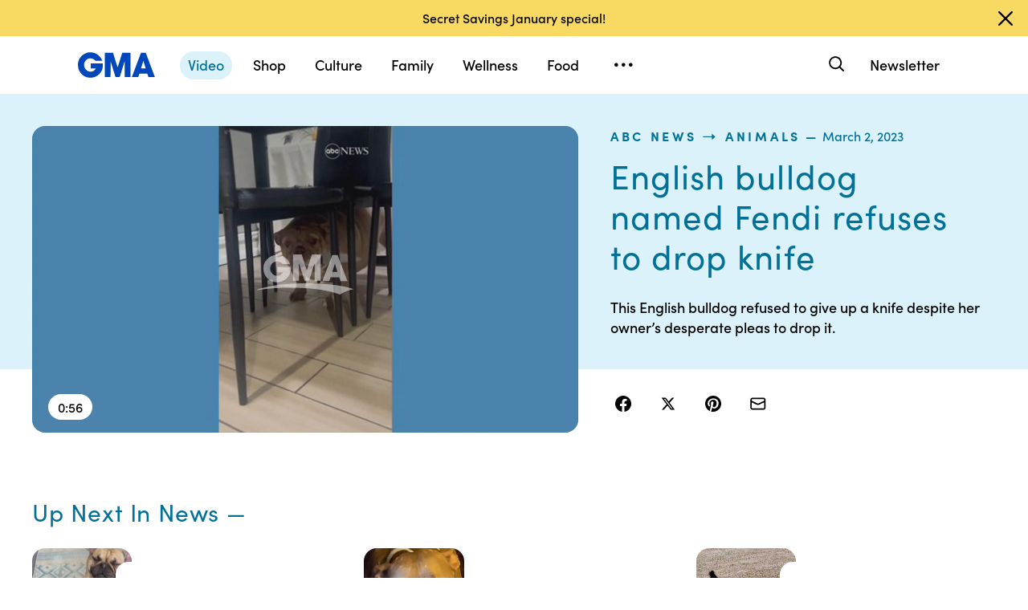

--- FILE ---
content_type: text/css
request_url: https://a.espncdn.com/players/web-player-bundle/5.5.15/espn-web-player-bundle.css
body_size: 47383
content:
.vjs-modal-dialog .vjs-modal-dialog-content,.vjs-modal-dialog,.vjs-control:before,.ima-mute-div:before,.ima-play-pause-div:before{position:absolute;top:0;left:0;width:100%;height:100%}.vjs-control:before,.ima-mute-div:before,.ima-play-pause-div:before{text-align:center}@media print{.video-js>*:not(.vjs-tech):not(.vjs-poster){visibility:hidden}}.vjs-icon-play:before,.video-js button.vjs-big-play-button:before,.abc-news-loader:before,.vjs-icon-settings:before,.branded:not(.vjs-ad-playing) .vjs-control-bar:not(.vjs-ad-control-bar):not(.ima-controls-div) .vjs-settings-active.vjs-settings-control-button>button:before,.branded:not(.vjs-ad-playing) .ima-controls-div:not(.vjs-ad-control-bar):not(.ima-controls-div) .vjs-settings-active.vjs-settings-control-button>button:before,.vjs-settings-control-button>button:before,.vjs-icon-settings-solid:before,.vjs-settings-active .vjs-settings-control-button>button:before,.vjs-icon-pause:before,.vjs-icon-volume-mute:before,.vjs-mute-control.vjs-vol-0 .vjs-icon-placeholder:before,.vjs-vol-0.ima-mute-div .vjs-icon-placeholder:before,.vjs-mute-control.vjs-vol-0 .ima-mute-div:before,.vjs-vol-0.ima-mute-div .ima-mute-div:before,.ima-mute-div.ima-muted:before,.vjs-icon-volume-low:before,.vjs-mute-control.vjs-vol-1 .vjs-icon-placeholder:before,.vjs-vol-1.ima-mute-div .vjs-icon-placeholder:before,.vjs-mute-control.vjs-vol-1 .ima-mute-div:before,.vjs-vol-1.ima-mute-div .ima-mute-div:before,.vjs-icon-volume-mid:before,.vjs-mute-control.vjs-vol-2 .vjs-icon-placeholder:before,.vjs-vol-2.ima-mute-div .vjs-icon-placeholder:before,.vjs-mute-control.vjs-vol-2 .ima-mute-div:before,.vjs-vol-2.ima-mute-div .ima-mute-div:before,.vjs-icon-volume-high:before,.vjs-mute-control .vjs-icon-placeholder:before,.ima-mute-div .vjs-icon-placeholder:before,.vjs-mute-control .ima-mute-div:before,.ima-mute-div:before,.vjs-icon-fullscreen-enter:before,.vjs-fullscreen-control:before,.vjs-icon-fullscreen-exit:before,.vjs-fullscreen .vjs-fullscreen-control:before,.vjs-icon-captions:before,.vjs-captions-button.cc-disabled:before,.vjs-icon-captions-disabled:before,.vjs-captions-button:before,.vjs-icon-subtitles:before,.vjs-subtitles-button[aria-expanded=false]:before,.vjs-icon-subtitles-disabled:before,.vjs-subtitles-button[aria-expanded=true]:before,.vjs-icon-cancel:before,.vjs-close-button:before,.vjs-icon-email:before,.vjs-icon-email-alt:before,.vjs-icon-left-arrow:before,.vjs-icon-share:before,.vjs-icon-share-solid:before,.vjs-icon-facebook:before,.vjs-icon-twitter:before,.vjs-icon-pinterest:before,.vjs-icon-right-arrow:before,.vjs-icon-airplay:before,.vjs-icon-chromecast:before,.vjs-icon-replay:before,.evp-endcard-open .vjs-play-control.vjs-playing:before,.evp-endcard-open .vjs-playing.ima-play-pause-div:before,.evp-endcard-open .ima-play-pause-div.ima-playing:before,.evp-endcard-open .vjs-play-control.vjs-paused:before,.evp-endcard-open .vjs-paused.ima-play-pause-div:before,.evp-endcard-open .ima-play-pause-div.ima-paused:before,.vjs-icon-check:before,.vjs-icon-camera:before,.vjs-feed-selector-control-button:before,.vjs-icon-camera-solid:before,.vjs-feed-selector-active .vjs-feed-selector-control-button:before,.vjs-icon-skipahead:before,.video-js .vjs-ad-skip-button .ad-skip-arrow:before,.icon-key-solid-before:before,.icon-lock-solid-before:before,.vjs-fast-forward:before,.vjs-fast-forward-disable:before,.vjs-seek-to-live:before,.vjs-rewind:before{background-repeat:no-repeat;background-size:100%;content:"";display:block;height:24px;width:24px}.vjs-icon-play:before,.video-js button.vjs-big-play-button:before{background-image:url("data:image/svg+xml,%3Csvg version='1.1' xmlns='http://www.w3.org/2000/svg' width='24' height='24' viewBox='0 0 24 24' fill='%23fff'%3E%3Cpath d='M21.514 10.2l-16.8-9.943c-0.343-0.171-0.686-0.257-1.071-0.257-1.2 0-2.143 0.943-2.143 2.143v19.714c0 1.2 0.943 2.143 2.143 2.143 0.386 0 0.729-0.086 1.071-0.3l16.843-9.943c0.986-0.643 1.286-1.971 0.6-2.957-0.171-0.214-0.386-0.429-0.643-0.6v0z'%3E%3C/path%3E%3C/svg%3E")}.abc-news-loader:before{background-image:url("data:image/svg+xml,%3Csvg xmlns='http://www.w3.org/2000/svg' width='85' height='32'%3E%3Cpath fill='%23fff' d='M32.514 9.508c-.586-.607-1.214-.977-1.647-.977h-.391v-.337h.326c.151 0 1.929.072 2.102.072.282 0 1.104-.072 1.278-.072h.346l8.245 8.992v-7.093c0-1.127-.497-1.562-1.753-1.562h-.368v-.337h.39c.044 0 1.905.072 2.056.072.215 0 1.451-.072 1.688-.072h.239l.021.337c-1.148.087-1.452.391-1.452 1.388v11.213h-.389l-9.847-10.733v8.077c0 1.694.39 2.15 1.819 2.15h.368v.362h-.412c-.303 0-1.796-.072-2.142-.072-.195 0-1.582.072-1.885.072h-.348v-.362c1.453-.131 1.756-.37 1.756-1.411V9.508zM47.44 9.638c0-.846-.326-1.106-1.345-1.106h-.324v-.337h.844c.585 0 3.748.072 3.771.072.454 0 3.46-.072 4.106-.072h.867l.043 2.787h-.336c-.067-1.454-.724-2.04-2.236-2.04h-3.028v4.927h2.616c1.017 0 1.579-.478 1.73-1.499l.386.022v3.89h-.365c-.172-1.216-.799-1.693-2.313-1.693h-2.077v4.494c0 .739.369 1.108 1.104 1.108h2.162c1.404 0 2.422-.63 3.028-1.933h.39l-.91 2.73c-.629 0-3.611-.072-4.605-.072-.671 0-3.9.05-4.636.072h-.564v-.362h.347c1.019-.022 1.345-.283 1.345-1.129V9.638zM68.247 21.158h-.607l-2.471-6.747-2.537 6.747h-.585L57.82 9.834c-.325-.868-.629-1.215-1.193-1.323v-.317h.369c.238 0 1.431.072 1.713.072.238 0 1.473-.072 1.733-.072h.391v.337c-.628.023-.889.195-.889.543 0 .196.066.478.174.781l2.97 8.026 1.691-4.577-1.105-3.08c-.477-1.323-.889-1.67-1.931-1.692v-.338h.347c.304 0 1.864.072 2.233.072.303 0 1.864-.072 2.21-.072h.52v.337h-.52c-.715 0-1.062.174-1.062.543 0 .196.087.543.217.889l2.883 7.983 2.276-6.768c.282-.868.411-1.432.411-1.779 0-.607-.302-.868-.974-.868h-.391v-.337h.109c.303 0 1.061.072 1.517.072.216 0 1.06-.072 1.471-.072h.152v.337c-.543.152-.823.543-1.255 1.866l-3.641 10.759zM73.244 18.018c.346.844.648 1.234 1.231 1.667.734.563 1.707.844 2.787.844 1.858 0 3.111-.974 3.111-2.382 0-1.039-.605-1.603-2.843-2.663-2.169-1.04-2.709-1.559-3.162-1.992-.669-.715-.949-1.364-.949-2.23 0-1.992 1.618-3.311 4.068-3.311.737 0 1.54.108 2.407.324.347.086.694.129.89.129.173 0 .26-.043.325-.187h.373l.043 2.728h-.307c-.195-.65-.325-.931-.607-1.286-.608-.714-1.562-1.104-2.787-1.104-1.555 0-2.572.736-2.572 1.841 0 .952.584 1.493 2.659 2.446 2.658 1.234 4.268 2.339 4.268 4.374 0 2.338-1.914 3.916-4.743 3.916-.713 0-1.426-.086-2.29-.28a4.606 4.606 0 00-.777-.108c-.26 0-.345.043-.517.243h-.368l-.043-.303a42.426 42.426 0 00-.521-2.559l.326-.108zM6.2 13.208a2.1 2.1 0 00-2.098 2.099A2.098 2.098 0 106.2 13.208z'/%3E%3Cpath fill='%23fff' d='M15.244 1.317c-7.726 0-13.99 6.263-13.99 13.99s6.264 13.99 13.99 13.99 13.99-6.264 13.99-13.99-6.264-13.99-13.99-13.99zM8.335 19.503l-.008-1.051c-.476.476-1.3 1.051-2.273 1.051-2.318 0-4.051-1.879-4.051-4.197a4.197 4.197 0 118.395 0l-.001.011.024 4.186H8.335zm6.909 0a4.196 4.196 0 01-4.196-4.167l-.049-7.365h2.123l.013 3.952c.621-.485 1.341-.814 2.11-.814a4.197 4.197 0 110 8.394zm9.022 0a4.197 4.197 0 114.086-5.15h-2.217a2.098 2.098 0 10.003 1.901l2.22-.02a4.196 4.196 0 01-4.092 3.269z'/%3E%3Cpath fill='%23fff' d='M17.343 15.306a2.098 2.098 0 11-4.195 0 2.098 2.098 0 014.195 0z'/%3E%3C/svg%3E")}.vjs-icon-settings:before,.branded:not(.vjs-ad-playing) .vjs-control-bar:not(.vjs-ad-control-bar):not(.ima-controls-div) .vjs-settings-active.vjs-settings-control-button>button:before,.branded:not(.vjs-ad-playing) .ima-controls-div:not(.vjs-ad-control-bar):not(.ima-controls-div) .vjs-settings-active.vjs-settings-control-button>button:before,.vjs-settings-control-button>button:before{background-image:url("data:image/svg+xml,%3Csvg version='1.1' xmlns='http://www.w3.org/2000/svg' width='24' height='24' viewBox='0 0 24 24' fill='%23fff'%3E%3Cpath d='M12.857 1.286l0.814 2.743 0.129 0.386 0.386 0.171 1.586 0.643 0.386 0.171 0.343-0.214 2.486-1.371 1.243 1.2-1.371 2.486-0.214 0.343 0.171 0.386 0.643 1.586 0.171 0.386 0.386 0.129 2.7 0.814v1.714l-2.743 0.814-0.386 0.129-0.171 0.343-0.643 1.543-0.171 0.386 0.214 0.343 1.371 2.486-1.2 1.243-2.871-1.586-0.386 0.171-1.586 0.686-0.386 0.171-0.129 0.386-0.771 2.743h-1.714l-0.814-2.743-0.129-0.386-0.343-0.171-1.586-0.686-0.386-0.171-0.386 0.214-2.486 1.371-1.2-1.243 1.371-2.486 0.214-0.386-0.171-0.386-0.643-1.5-0.171-0.386-0.386-0.129-2.743-0.771v-1.714l2.743-0.814 0.386-0.129 0.171-0.386 0.686-1.586 0.171-0.386-0.214-0.386-1.371-2.486 1.2-1.2 2.486 1.371 0.343 0.214 0.386-0.171 1.586-0.643 0.386-0.171 0.129-0.386 0.771-2.7h1.714zM13.371 0.429h-2.7c-0.043 0-0.086 0-0.129 0.043s-0.043 0.086-0.043 0.129l-0.943 3.171-1.586 0.643-2.871-1.586c-0.043-0.043-0.043-0.043-0.086-0.043s-0.043 0-0.043 0c-0.043 0-0.043 0-0.086 0s-0.043 0.043-0.043 0.043l-1.929 1.929c-0.043 0.043-0.043 0.086-0.043 0.129s0 0.086 0.043 0.129l1.586 2.871-0.686 1.586-3.171 0.943c-0.043 0-0.086 0-0.129 0.043-0.086 0.086-0.086 0.129-0.086 0.171v2.7c0 0.043 0 0.086 0.043 0.129s0.086 0.043 0.129 0.043l3.171 0.943 0.686 1.543-1.586 2.914c-0.043 0.043-0.043 0.086-0.043 0.129s0 0.086 0.043 0.129l1.929 1.971c0 0 0.043 0.043 0.043 0.043 0.043 0 0.043 0.043 0.086 0.043 0 0 0.043 0 0.043-0.043 0.043 0 0.043-0.043 0.086-0.043l2.871-1.586 1.586 0.686 0.943 3.171c0 0.043 0 0.086 0.043 0.129s0.086 0.043 0.129 0.043h2.7c0.043 0 0.086 0 0.129-0.043s0.043-0.086 0.043-0.129l0.943-3.171 1.586-0.686 2.871 1.586c0.043 0 0.043 0.043 0.086 0.043s0.043 0.043 0.043 0.043c0.043 0 0.043 0 0.086-0.043 0.043 0 0.043-0.043 0.086-0.043l1.929-1.971c0.043-0.043 0.043-0.086 0.043-0.129s0-0.086-0.043-0.129l-1.586-2.914 0.643-1.543 3.171-0.943c0.043 0 0.086 0 0.129-0.043s0.043-0.086 0.043-0.129v-2.7c0-0.043 0-0.129-0.043-0.129-0.043-0.043-0.086-0.043-0.129-0.043l-3.171-0.943-0.643-1.586 1.586-2.871c0.043-0.043 0.043-0.086 0.043-0.129s0-0.086-0.043-0.129l-1.929-1.929c-0.043-0.043-0.043-0.043-0.086-0.043s-0.043 0-0.086 0c0 0-0.043 0-0.043 0-0.043 0-0.043 0.043-0.086 0.043l-2.871 1.586-1.586-0.643-0.943-3.171c0-0.043 0-0.086-0.043-0.129 0-0.086-0.043-0.086-0.086-0.086v0z'%3E%3C/path%3E%3Cpath d='M12 8.143c2.143 0 3.857 1.714 3.857 3.857s-1.714 3.857-3.857 3.857-3.857-1.714-3.857-3.857 1.714-3.857 3.857-3.857zM12 7.286c-2.614 0-4.714 2.1-4.714 4.714s2.1 4.714 4.714 4.714 4.714-2.1 4.714-4.714-2.1-4.714-4.714-4.714v0z'%3E%3C/path%3E%3C/svg%3E%0A")}.vjs-icon-settings-solid:before,.vjs-settings-active .vjs-settings-control-button>button:before{background-image:url("data:image/svg+xml,%3Csvg version='1.1' xmlns='http://www.w3.org/2000/svg' width='24' height='24' viewBox='0 0 24 24' fill='%23fff'%3E%3Cpath d='M23.529 10.5c-0.043-0.043-0.086-0.043-0.129-0.043l-3.171-0.943-0.643-1.586 1.586-2.871c0.043-0.043 0.043-0.086 0.043-0.129s0-0.086-0.043-0.129l-1.929-1.929c-0.043-0.043-0.043-0.043-0.086-0.043s-0.043 0-0.086 0c0 0-0.043 0-0.043 0-0.043 0-0.043 0.043-0.086 0.043l-2.871 1.586-1.586-0.643-0.943-3.171c0-0.043 0-0.086-0.043-0.129-0.043-0.086-0.086-0.086-0.129-0.086h-2.7c-0.043 0-0.086 0-0.129 0.043s-0.043 0.086-0.043 0.129l-0.943 3.171-1.586 0.643-2.871-1.586c-0.043-0.043-0.043-0.043-0.086-0.043s-0.043 0-0.043 0c-0.043 0-0.043 0-0.086 0s-0.043 0.043-0.043 0.043l-1.929 1.929c-0.043 0.043-0.043 0.086-0.043 0.129s0 0.086 0.043 0.129l1.586 2.871-0.686 1.586-3.171 0.943c-0.043 0-0.086 0-0.129 0.043-0.086 0.086-0.086 0.129-0.086 0.171v2.7c0 0.043 0 0.086 0.043 0.129s0.086 0.043 0.129 0.043l3.171 0.943 0.686 1.543-1.586 2.914c-0.043 0.043-0.043 0.086-0.043 0.129s0 0.086 0.043 0.129l1.929 1.971c0 0 0.043 0.043 0.043 0.043 0.043 0 0.043 0.043 0.086 0.043 0 0 0.043 0 0.043-0.043 0.043 0 0.043-0.043 0.086-0.043l2.871-1.586 1.586 0.686 0.943 3.171c0 0.043 0 0.086 0.043 0.129s0.086 0.043 0.129 0.043h2.7c0.043 0 0.086 0 0.129-0.043s0.043-0.086 0.043-0.129l0.943-3.171 1.586-0.686 2.871 1.586c0.043 0 0.043 0.043 0.086 0.043s0.043 0.043 0.043 0.043c0.043 0 0.043 0 0.086-0.043 0.043 0 0.043-0.043 0.086-0.043l1.929-1.971c0.043-0.043 0.043-0.086 0.043-0.129s0-0.086-0.043-0.129l-1.586-2.914 0.643-1.543 3.171-0.943c0.043 0 0.086 0 0.129-0.043s0.043-0.086 0.043-0.129v-2.7c0.043-0.043 0.043-0.086 0-0.129zM12 16.714c-2.614 0-4.714-2.1-4.714-4.714s2.1-4.714 4.714-4.714 4.714 2.1 4.714 4.714-2.1 4.714-4.714 4.714z'%3E%3C/path%3E%3C/svg%3E%0A")}.vjs-icon-pause:before{background-image:url("data:image/svg+xml,%3Csvg version='1.1' xmlns='http://www.w3.org/2000/svg' width='24' height='24' viewBox='0 0 24 24' fill='%23fff'%3E%3Cpath d='M15 0v24h6v-24h-6zM3 24h6v-24h-6v24z'%3E%3C/path%3E%3C/svg%3E")}.vjs-icon-volume-mute:before,.vjs-mute-control.vjs-vol-0 .vjs-icon-placeholder:before,.vjs-vol-0.ima-mute-div .vjs-icon-placeholder:before,.vjs-mute-control.vjs-vol-0 .ima-mute-div:before,.vjs-vol-0.ima-mute-div .ima-mute-div:before,.ima-mute-div.ima-muted:before{background-image:url("data:image/svg+xml,%3Csvg version='1.1' xmlns='http://www.w3.org/2000/svg' width='24' height='24' viewBox='0 0 24 24' fill='%23fff'%3E%3Cpath d='M24 8.829l-0.9-0.9-3.171 3.171-3.171-3.171-0.9 0.9 3.171 3.171-3.171 3.171 0.9 0.9 3.171-3.171 3.171 3.171 0.9-0.9-3.171-3.171z'%3E%3C/path%3E%3Cpath d='M11.571 20.571l-6.514-5.014h-4.329c-0.386 0-0.729-0.3-0.729-0.729v-5.7c0-0.386 0.343-0.729 0.729-0.729h4.329l6.514-4.971v17.143z'%3E%3C/path%3E%3C/svg%3E")}.vjs-icon-volume-low:before,.vjs-mute-control.vjs-vol-1 .vjs-icon-placeholder:before,.vjs-vol-1.ima-mute-div .vjs-icon-placeholder:before,.vjs-mute-control.vjs-vol-1 .ima-mute-div:before,.vjs-vol-1.ima-mute-div .ima-mute-div:before{background-image:url("data:image/svg+xml,%3Csvg xmlns='http://www.w3.org/2000/svg' xmlns:xlink='http://www.w3.org/1999/xlink' version='1.1' width='24' height='24' viewBox='0 0 24 24' fill='%23fff'%3E%3Cpath d='M15.429 20.571l-3.256-2.486-3.256-2.529h-4.329c-0.171 0-0.386-0.085-0.514-0.215s-0.215-0.3-0.215-0.514v-5.657c0-0.214 0.085-0.385 0.215-0.514s0.3-0.214 0.514-0.214h4.329l3.256-2.486 3.256-2.529v17.144z'/%3E%3Cpath d='M17.744 9.685c0.729 0.685 1.114 1.5 1.114 2.315s-0.385 1.671-1.114 2.357c-0.3 0.3-0.215 0.643 0 0.9 0.215 0.215 0.6 0.3 0.944 0 0.943-0.944 1.456-2.056 1.456-3.215s-0.471-2.315-1.456-3.256c-0.3-0.3-0.686-0.214-0.944 0-0.215 0.214-0.3 0.6 0 0.9v0 0z'/%3E%3C/svg%3E")}.vjs-icon-volume-mid:before,.vjs-mute-control.vjs-vol-2 .vjs-icon-placeholder:before,.vjs-vol-2.ima-mute-div .vjs-icon-placeholder:before,.vjs-mute-control.vjs-vol-2 .ima-mute-div:before,.vjs-vol-2.ima-mute-div .ima-mute-div:before{background-image:url("data:image/svg+xml,%3Csvg version='1.1' xmlns='http://www.w3.org/2000/svg' width='24' height='24' viewBox='0 0 24 24' fill='%23fff'%3E%3Cpath d='M13.286 20.571l-3.257-2.486-3.257-2.529h-4.329c-0.171 0-0.386-0.086-0.514-0.214s-0.214-0.3-0.214-0.514v-5.657c0-0.214 0.086-0.386 0.214-0.514s0.3-0.214 0.514-0.214h4.371l3.257-2.486 3.214-2.529v17.143z'%3E%3C/path%3E%3Cpath d='M18.6 7.114c1.329 1.457 1.971 3.171 1.971 4.886s-0.643 3.471-1.971 4.886c-0.3 0.3-0.171 0.686 0.043 0.9 0.257 0.214 0.6 0.3 0.9 0 1.543-1.714 2.314-3.729 2.314-5.786s-0.771-4.071-2.314-5.786c-0.3-0.343-0.686-0.257-0.9 0-0.214 0.214-0.3 0.6-0.043 0.9v0 0z'%3E%3C/path%3E%3Cpath d='M15.6 9.686c0.729 0.686 1.114 1.5 1.114 2.314s-0.386 1.671-1.114 2.357c-0.3 0.3-0.214 0.643 0 0.9 0.214 0.214 0.6 0.3 0.943 0 0.943-0.943 1.457-2.057 1.457-3.214s-0.471-2.314-1.457-3.257c-0.3-0.3-0.686-0.214-0.943 0-0.214 0.214-0.3 0.6 0 0.9v0 0z'%3E%3C/path%3E%3C/svg%3E%0A")}.vjs-icon-volume-high:before,.vjs-mute-control .vjs-icon-placeholder:before,.ima-mute-div .vjs-icon-placeholder:before,.vjs-mute-control .ima-mute-div:before,.ima-mute-div:before{background-image:url("data:image/svg+xml,%3Csvg version='1.1' xmlns='http://www.w3.org/2000/svg' width='24' height='24' viewBox='0 0 24 24' fill='%23fff'%3E%3Cpath d='M11.571 20.571l-3.257-2.486-3.257-2.529h-4.329c-0.214 0-0.386-0.086-0.514-0.214s-0.214-0.3-0.214-0.514v-5.657c0-0.214 0.086-0.386 0.214-0.514s0.3-0.214 0.514-0.214h4.371l3.257-2.486 3.214-2.529v17.143z'%3E%3C/path%3E%3Cpath d='M19.457 4.543c2.143 2.1 3.214 4.8 3.214 7.457s-1.071 5.357-3.214 7.5c-0.3 0.3-0.214 0.686 0 0.9s0.643 0.3 0.943 0c2.4-2.4 3.6-5.4 3.6-8.4s-1.2-6-3.6-8.357c-0.3-0.3-0.686-0.214-0.9 0s-0.3 0.6-0.043 0.9v0 0z'%3E%3C/path%3E%3Cpath d='M16.886 7.114c1.329 1.457 1.971 3.171 1.971 4.886s-0.643 3.471-1.971 4.886c-0.3 0.3-0.171 0.686 0.043 0.9 0.257 0.214 0.6 0.3 0.9 0 1.543-1.714 2.314-3.729 2.314-5.786s-0.771-4.071-2.314-5.786c-0.3-0.343-0.686-0.257-0.9 0-0.214 0.214-0.3 0.6-0.043 0.9v0 0z'%3E%3C/path%3E%3Cpath d='M13.886 9.686c0.729 0.686 1.114 1.5 1.114 2.314s-0.386 1.671-1.114 2.357c-0.3 0.3-0.214 0.643 0 0.9 0.214 0.214 0.6 0.3 0.943 0 0.943-0.943 1.457-2.057 1.457-3.214s-0.471-2.314-1.457-3.257c-0.343-0.3-0.729-0.214-0.943 0s-0.3 0.6 0 0.9v0 0z'%3E%3C/path%3E%3C/svg%3E%0A")}.vjs-icon-fullscreen-enter:before,.vjs-fullscreen-control:before{background-image:url("data:image/svg+xml,%3Csvg version='1.1' xmlns='http://www.w3.org/2000/svg' width='24' height='24' viewBox='0 0 24 24' fill='%23fff'%3E%3Cpath d='M22.714 14.143v6h-6v1.286h7.286v-7.286z'%3E%3C/path%3E%3Cpath d='M1.286 20.143v-6h-1.286v7.286h7.286v-1.286z'%3E%3C/path%3E%3Cpath d='M16.714 2.571v1.286h6v6h1.286v-7.286z'%3E%3C/path%3E%3Cpath d='M7.286 2.571h-7.286v7.286h1.286v-6h6z'%3E%3C/path%3E%3C/svg%3E")}.vjs-icon-fullscreen-exit:before,.vjs-fullscreen .vjs-fullscreen-control:before{background-image:url("data:image/svg+xml,%3Csvg version='1.1' xmlns='http://www.w3.org/2000/svg' width='24' height='24' viewBox='0 0 24 24' fill='%23fff'%3E%3Cpath d='M18 21.429v-6h6v-1.286h-7.286v7.286z'%3E%3C/path%3E%3Cpath d='M6 15.429v6h1.286v-7.286h-7.286v1.286z'%3E%3C/path%3E%3Cpath d='M24 9.857v-1.286h-6v-6h-1.286v7.286z'%3E%3C/path%3E%3Cpath d='M0 9.857h7.286v-7.286h-1.286v6h-6z'%3E%3C/path%3E%3C/svg%3E")}.vjs-icon-captions:before,.vjs-captions-button.cc-disabled:before{background-image:url("data:image/svg+xml,%3Csvg version='1.1' xmlns='http://www.w3.org/2000/svg' width='24' height='24' viewBox='0 0 24 24' fill='%23fff'%3E%3Cpath d='M21 5.143c0.6 0 1.157 0.257 1.5 0.6 0.386 0.386 0.643 0.943 0.643 1.543v9c0 0.6-0.214 1.157-0.643 1.5-0.343 0.429-0.9 0.643-1.5 0.643h-18c-0.6 0-1.157-0.214-1.543-0.643-0.386-0.343-0.6-0.9-0.6-1.5v-9c0-0.6 0.214-1.114 0.6-1.543 0.386-0.343 0.943-0.6 1.543-0.6h18zM21 4.286h-18c-0.814 0-1.586 0.343-2.1 0.857s-0.9 1.329-0.9 2.143v9c0 0.814 0.343 1.586 0.9 2.1 0.514 0.557 1.286 0.9 2.1 0.9h18c0.814 0 1.586-0.343 2.1-0.9 0.557-0.557 0.9-1.286 0.9-2.1v-9c0-0.814-0.343-1.586-0.9-2.143-0.514-0.514-1.286-0.857-2.1-0.857v0 0z'%3E%3C/path%3E%3Cpath d='M9.986 9.471c-0.3-0.3-0.729-0.429-1.243-0.429-0.386 0-0.729 0.086-1.029 0.257s-0.514 0.386-0.729 0.643c-0.171 0.257-0.343 0.557-0.429 0.9s-0.129 0.686-0.129 1.029 0.043 0.686 0.129 1.029 0.257 0.643 0.429 0.9c0.214 0.257 0.429 0.471 0.729 0.643s0.643 0.257 1.029 0.257c0.257 0 0.471-0.043 0.729-0.129 0.214-0.086 0.429-0.214 0.6-0.386s0.3-0.386 0.429-0.6c0.129-0.214 0.171-0.471 0.214-0.771h0.814c-0.129 0.814-0.429 1.414-0.9 1.886-0.471 0.429-1.114 0.686-1.843 0.686-0.514 0-0.943-0.086-1.329-0.257s-0.729-0.429-0.986-0.771c-0.257-0.3-0.471-0.686-0.6-1.114s-0.214-0.857-0.214-1.371c0-0.471 0.086-0.943 0.214-1.371s0.343-0.814 0.6-1.114c0.257-0.3 0.6-0.557 0.986-0.771 0.386-0.171 0.857-0.3 1.329-0.3 0.729 0 1.329 0.171 1.8 0.557s0.771 0.943 0.9 1.714h-0.814c-0.171-0.471-0.386-0.857-0.686-1.114z'%3E%3C/path%3E%3Cpath d='M17.057 9.471c-0.3-0.3-0.729-0.429-1.243-0.429-0.386 0-0.729 0.086-1.029 0.257s-0.514 0.386-0.729 0.643-0.343 0.557-0.429 0.9c-0.086 0.343-0.129 0.686-0.129 1.029s0.043 0.686 0.129 1.029c0.086 0.343 0.257 0.643 0.429 0.9 0.214 0.257 0.429 0.471 0.729 0.643s0.643 0.257 1.029 0.257c0.257 0 0.471-0.043 0.729-0.129 0.214-0.086 0.429-0.214 0.6-0.386s0.3-0.386 0.429-0.6c0.129-0.214 0.171-0.471 0.214-0.771h0.814c-0.129 0.814-0.429 1.414-0.9 1.886-0.471 0.429-1.114 0.686-1.843 0.686-0.514 0-0.943-0.086-1.329-0.257s-0.729-0.429-0.986-0.771c-0.257-0.3-0.471-0.686-0.6-1.114s-0.214-0.857-0.214-1.371c0-0.471 0.086-0.943 0.214-1.371s0.343-0.814 0.6-1.114c0.257-0.3 0.6-0.557 0.986-0.771 0.386-0.171 0.857-0.3 1.329-0.3 0.729 0 1.329 0.171 1.8 0.557s0.771 0.943 0.9 1.714h-0.814c-0.171-0.471-0.386-0.857-0.686-1.114z'%3E%3C/path%3E%3C/svg%3E")}.vjs-icon-captions-disabled:before,.vjs-captions-button:before{background-image:url("data:image/svg+xml,%3Csvg version='1.1' xmlns='http://www.w3.org/2000/svg' width='24' height='24' viewBox='0 0 24 24' fill='%23fff'%3E%3Cpath d='M21 4.371h-18c-0.814 0-1.586 0.343-2.143 0.857s-0.857 1.286-0.857 2.143v9c0 0.857 0.343 1.586 0.857 2.143s1.286 0.857 2.143 0.857h18c0.857 0 1.586-0.343 2.143-0.857 0.557-0.557 0.857-1.286 0.857-2.143v-9c0-0.814-0.343-1.586-0.857-2.1-0.557-0.557-1.286-0.9-2.143-0.9zM10.671 14.657c-0.257 0.214-0.6 0.429-0.943 0.514-0.386 0.129-0.771 0.171-1.243 0.171-0.257 0-0.514 0-0.729-0.086-0.214-0.043-0.429-0.086-0.643-0.171s-0.386-0.171-0.6-0.3c-0.171-0.129-0.343-0.257-0.471-0.386-0.171-0.171-0.257-0.3-0.386-0.471s-0.214-0.386-0.3-0.6-0.129-0.429-0.171-0.686c-0.043-0.214-0.043-0.429-0.043-0.686s0.043-0.514 0.043-0.729c0.043-0.214 0.086-0.471 0.171-0.686s0.171-0.429 0.257-0.6c0.129-0.214 0.257-0.386 0.386-0.557 0.171-0.171 0.3-0.3 0.471-0.429s0.386-0.214 0.6-0.343c0.214-0.086 0.429-0.171 0.686-0.214s0.514-0.043 0.771-0.043c0.171 0 0.386 0 0.6 0.043 0.171 0.043 0.386 0.086 0.6 0.129s0.386 0.129 0.514 0.214c0.171 0.086 0.3 0.171 0.471 0.257s0.257 0.214 0.386 0.343c0.129 0.129 0.214 0.257 0.3 0.429s0.171 0.343 0.214 0.514 0.086 0.386 0.086 0.6h-1.843c-0.043-0.386-0.214-0.686-0.429-0.857-0.214-0.214-0.514-0.3-0.943-0.3-0.171 0-0.3 0.043-0.386 0.043s-0.214 0.086-0.343 0.171-0.214 0.129-0.257 0.214-0.129 0.171-0.214 0.3-0.129 0.214-0.171 0.343c-0.043 0.129-0.086 0.214-0.086 0.343s-0.043 0.257-0.043 0.386c0 0.129-0.043 0.257-0.043 0.386s0 0.257 0.043 0.386 0.043 0.257 0.043 0.386 0.043 0.257 0.086 0.343c0.043 0.129 0.086 0.214 0.171 0.343s0.129 0.214 0.214 0.3c0.086 0.086 0.171 0.171 0.257 0.214s0.214 0.129 0.343 0.171 0.257 0.043 0.386 0.043c0.214 0 0.429-0.043 0.6-0.086 0.171-0.086 0.3-0.171 0.429-0.3 0.086-0.129 0.214-0.257 0.257-0.429s0.129-0.343 0.171-0.557h1.757c-0.043 0.386-0.171 0.771-0.343 1.114-0.171 0.3-0.429 0.6-0.686 0.814zM18.043 14.657c-0.3 0.214-0.6 0.429-0.943 0.514-0.386 0.129-0.814 0.171-1.243 0.171-0.257 0-0.514 0-0.729-0.086-0.214-0.043-0.429-0.086-0.643-0.171s-0.429-0.171-0.6-0.3-0.343-0.257-0.471-0.386c-0.171-0.171-0.3-0.3-0.386-0.471-0.129-0.171-0.214-0.386-0.3-0.6s-0.171-0.429-0.214-0.643-0.043-0.471-0.043-0.729 0-0.514 0.043-0.729c0.043-0.214 0.086-0.471 0.171-0.686s0.171-0.429 0.257-0.6c0.129-0.214 0.257-0.386 0.386-0.557 0.171-0.171 0.3-0.3 0.471-0.429s0.386-0.214 0.6-0.343c0.214-0.086 0.429-0.171 0.686-0.214s0.514-0.043 0.771-0.043c0.214 0 0.386 0 0.557 0.043 0.214 0.043 0.386 0.086 0.6 0.129s0.386 0.129 0.514 0.214c0.171 0.086 0.3 0.171 0.471 0.257s0.3 0.214 0.386 0.343c0.129 0.129 0.214 0.257 0.3 0.429s0.171 0.343 0.214 0.514 0.086 0.386 0.086 0.6h-1.8c-0.086-0.386-0.214-0.686-0.429-0.857-0.214-0.214-0.514-0.3-0.943-0.3-0.171 0-0.3 0-0.386 0.043-0.129 0.043-0.214 0.086-0.343 0.171s-0.214 0.129-0.257 0.214c-0.086 0.086-0.129 0.171-0.214 0.3s-0.129 0.214-0.171 0.343c-0.043 0.129-0.086 0.214-0.086 0.343s-0.043 0.257-0.043 0.386c0 0.129-0.043 0.257-0.043 0.386s0 0.257 0.043 0.386c0 0.129 0.043 0.214 0.043 0.386 0 0.129 0.043 0.257 0.086 0.343 0.043 0.129 0.086 0.214 0.171 0.343s0.129 0.214 0.214 0.3c0.086 0.086 0.171 0.171 0.257 0.214s0.214 0.129 0.343 0.171c0.129 0.043 0.257 0.043 0.386 0.043 0.214 0 0.429-0.043 0.557-0.086 0.171-0.086 0.343-0.171 0.471-0.3 0.086-0.129 0.214-0.257 0.3-0.429s0.129-0.343 0.129-0.557h1.714c-0.043 0.386-0.129 0.771-0.3 1.114-0.129 0.3-0.343 0.6-0.643 0.814z'%3E%3C/path%3E%3C/svg%3E%0A")}.vjs-icon-subtitles:before,.vjs-subtitles-button[aria-expanded=false]:before{background-image:url("data:image/svg+xml,%3Csvg version='1.1' xmlns='http://www.w3.org/2000/svg' width='24' height='24' viewBox='0 0 24 24' fill='%23fff'%3E%3Cpath d='M23.143 5.143v13.714h-22.286v-13.714h22.286zM24 4.286h-24v15.429h24v-15.429z'%3E%3C/path%3E%3Cpath d='M2.571 13.714h7.286v0.857h-7.286v-0.857z'%3E%3C/path%3E%3Cpath d='M11.571 13.714h9.857v0.857h-9.857v-0.857z'%3E%3C/path%3E%3Cpath d='M2.571 16.286h13.286v0.857h-13.286v-0.857z'%3E%3C/path%3E%3Cpath d='M17.571 16.286h3.857v0.857h-3.857v-0.857z'%3E%3C/path%3E%3C/svg%3E")}.vjs-icon-subtitles-disabled:before,.vjs-subtitles-button[aria-expanded=true]:before{background-image:url("data:image/svg+xml,%3Csvg version='1.1' xmlns='http://www.w3.org/2000/svg' width='24' height='24' viewBox='0 0 24 24' fill='%23fff'%3E%3Cpath d='M0 4.286v15.429h24v-15.429h-24zM2.571 12h6.857v1.286h-6.857v-1.286zM15.429 17.143h-12.857v-1.286h12.857v1.286zM21.429 17.143h-3.429v-1.286h3.429v1.286zM21.429 13.286h-9.429v-1.286h9.429v1.286z'%3E%3C/path%3E%3C/svg%3E%0A")}.vjs-icon-cancel:before,.vjs-close-button:before{background-image:url("data:image/svg+xml,%3Csvg version='1.1' xmlns='http://www.w3.org/2000/svg' width='24' height='24' viewBox='0 0 24 24' fill='%23fff'%3E%3Cpath d='M20.571 5.1l-2.143-2.1-6.643 6.686-6.643-6.686-2.143 2.1 6.686 6.686-6.686 6.686 2.1 2.1 6.686-6.686 6.686 6.686 2.1-2.1-6.686-6.686z'%3E%3C/path%3E%3C/svg%3E")}.vjs-icon-cancel-light:before,.branded:not(.vjs-ad-playing) .vjs-control-bar:not(.vjs-ad-control-bar):not(.ima-controls-div) .vjs-close-button.vjs-icon-cancel:before,.branded:not(.vjs-ad-playing) .vjs-control-bar:not(.vjs-ad-control-bar):not(.ima-controls-div) .vjs-close-button:before,.branded:not(.vjs-ad-playing) .ima-controls-div:not(.vjs-ad-control-bar):not(.ima-controls-div) .vjs-close-button:before,.video-js.audio.espn-audio .audio-modal-close:before{background-image:url("data:image/svg+xml,%3Csvg version='1.1' xmlns='http://www.w3.org/2000/svg' width='24' height='24' viewBox='0 0 24 24' fill='%23000'%3E%3Cpath d='M20.571 5.1l-1-1-6.643 6.686-6.643-6.686-1 1 6.686 6.686-6.686 6.686 1 1 6.686-6.686 6.686 6.686 1-1-6.686-6.686z'%3E%3C/path%3E%3C/svg%3E")}.vjs-icon-email:before{background-image:url("data:image/svg+xml,%3Csvg version='1.1' xmlns='http://www.w3.org/2000/svg' width='24' height='24' viewBox='0 0 24 24' fill='%23fff'%3E%3Cpath d='M0 3.217v2.87l12.107 7.718 12.011-7.718v-2.87zM12.107 15.083l-12.107-7.718v12.228h24.118v-12.228z'%3E%3C/path%3E%3C/svg%3E%0A")}.vjs-icon-left-arrow:before{background-image:url("data:image/svg+xml,%3Csvg version='1.1' xmlns='http://www.w3.org/2000/svg' width='24' height='24' viewBox='0 0 24 24' fill='%23fff'%3E%3Cpath d='M15.194 19.593l0.892-0.916-6.681-6.705 6.681-6.681-0.892-0.916-7.621 7.597z'%3E%3C/path%3E%3C/svg%3E%0A")}.vjs-icon-share:before{background-image:url("data:image/svg+xml,%3Csvg version='1.1' xmlns='http://www.w3.org/2000/svg' width='24' height='24' viewBox='0 0 24 24' fill='%23fff'%3E%3Cpath d='M20.235 0.819c1.664 0 3.039 1.351 3.039 3.039 0 1.664-1.375 3.039-3.039 3.039s-3.039-1.375-3.039-3.039c0-1.688 1.375-3.039 3.039-3.039zM20.235 16.326c-1.375 0-2.556 0.724-3.256 1.785l-9.478-4.751c0.169-0.41 0.265-0.868 0.265-1.326 0-0.482-0.096-0.941-0.265-1.351l9.478-4.751c0.699 1.085 1.881 1.785 3.256 1.785 2.146 0 3.883-1.736 3.883-3.859 0-2.146-1.736-3.883-3.883-3.883s-3.883 1.736-3.883 3.883c0 0.458 0.096 0.916 0.265 1.326l-9.478 4.751c-0.699-1.085-1.881-1.785-3.256-1.785-2.146 0-3.883 1.736-3.883 3.883 0 2.122 1.736 3.859 3.883 3.859 1.375 0 2.556-0.699 3.256-1.785l9.478 4.751c-0.169 0.41-0.265 0.868-0.265 1.351 0 2.122 1.736 3.859 3.883 3.859s3.883-1.736 3.883-3.859c0-2.146-1.736-3.883-3.883-3.883zM3.883 15.072c-1.688 0-3.039-1.375-3.039-3.039 0-1.688 1.351-3.039 3.039-3.039 1.664 0 3.039 1.351 3.039 3.039 0 1.664-1.375 3.039-3.039 3.039zM20.235 23.248c-1.664 0-3.039-1.375-3.039-3.039 0-1.688 1.375-3.039 3.039-3.039s3.039 1.351 3.039 3.039c0 1.664-1.375 3.039-3.039 3.039z'%3E%3C/path%3E%3C/svg%3E%0A")}.vjs-icon-share-solid:before{background-image:url("data:image/svg+xml,%3Csvg version='1.1' xmlns='http://www.w3.org/2000/svg' width='24' height='24' viewBox='0 0 24 24' fill='%23fff'%3E%3Cpath d='M20.235 16.326c-1.302 0-2.412 0.627-3.135 1.592l-9.526-4.775c0.121-0.338 0.169-0.724 0.169-1.109 0-0.41-0.048-0.772-0.169-1.134l9.526-4.775c0.724 0.965 1.833 1.592 3.135 1.592 2.122 0 3.883-1.736 3.883-3.859 0-2.146-1.761-3.883-3.883-3.883-2.146 0-3.883 1.736-3.883 3.883 0 0.386 0.072 0.772 0.169 1.109l-9.526 4.775c-0.699-0.965-1.833-1.592-3.111-1.592-2.146 0-3.883 1.736-3.883 3.883 0 2.122 1.736 3.859 3.883 3.859 1.278 0 2.412-0.627 3.111-1.592l9.526 4.775c-0.096 0.362-0.169 0.724-0.169 1.134 0 2.122 1.736 3.859 3.883 3.859 2.122 0 3.883-1.736 3.883-3.859 0-2.146-1.761-3.883-3.883-3.883z'%3E%3C/path%3E%3C/svg%3E%0A")}.vjs-icon-facebook:before{background-image:url("data:image/svg+xml,%3Csvg version='1.1' xmlns='http://www.w3.org/2000/svg' width='24' height='24' viewBox='0 0 24 24' fill='%23fff'%3E%3Cpath d='M21.171 1.714h-18.343c-0.6 0-1.114 0.514-1.114 1.114v18.3c0 0.643 0.514 1.157 1.114 1.157h9.857v-7.971h-2.7v-3.086h2.7v-2.271c0-2.657 1.629-4.114 3.986-4.114 1.114 0 2.1 0.086 2.4 0.129v2.743h-1.629c-1.286 0-1.543 0.6-1.543 1.5v1.971h3.086l-0.386 3.086h-2.657v8.014h5.229c0.643 0 1.114-0.514 1.114-1.114v-18.343c0-0.6-0.514-1.114-1.114-1.114z'%3E%3C/path%3E%3C/svg%3E%0A")}.vjs-icon-twitter:before{background-image:url("data:image/svg+xml,%3Csvg version='1.1' xmlns='http://www.w3.org/2000/svg' width='24' height='24' viewBox='0 0 24 24' fill='%23fff'%3E%3Cpath d='M17.7512 3H20.818L14.1179 10.6577L22 21.0782H15.8275L10.9936 14.7582L5.46266 21.0782H2.39401L9.56038 12.8874L2 3H8.32735L12.6967 8.77667L17.7493 3M16.673 19.2425H18.3723L7.4049 4.73921H5.58133L16.6748 19.2425'%3E%3C/path%3E%3C/svg%3E")}.vjs-icon-pinterest:before{background-image:url("data:image/svg+xml,%3C%3Fxml version='1.0' encoding='utf-8'%3F%3E%3Csvg version='1.1' id='Layer_1' xmlns='http://www.w3.org/2000/svg' xmlns:xlink='http://www.w3.org/1999/xlink' x='0px' y='0px' viewBox='0 0 243 243' style='enable-background:new 0 0 243 243%3B' xml:space='preserve'%3E%3Cg%3E%3Cpath fill='%23fff' d='M121.5 0C54.4 0 0 54.4 0 121.5C0 173 32 217 77.2 234.7c-1.1-9.6-2-24.4 0.4-34.9c2.2-9.5 14.2-60.4 14.2-60.4s-3.6-7.3-3.6-18c0-16.9 9.8-29.5 22-29.5c10.4 0 15.4 7.8 15.4 17.1c0 10.4-6.6 26-10.1 40.5c-2.9 12.1 6.1 22 18 22c21.6 0 38.2-22.8 38.2-55.6c0-29.1-20.9-49.4-50.8-49.4C86.3 66.5 66 92.4 66 119.2c0 10.4 4 21.6 9 27.7c1 1.2 1.1 2.3 0.8 3.5c-0.9 3.8-3 12.1-3.4 13.8c-0.5 2.2-1.8 2.7-4.1 1.6c-15.2-7.1-24.7-29.2-24.7-47.1c0-38.3 27.8-73.5 80.3-73.5c42.1 0 74.9 30 74.9 70.2c0 41.9-26.4 75.6-63 75.6c-12.3 0-23.9-6.4-27.8-14c0 0-6.1 23.2-7.6 28.9c-2.7 10.6-10.1 23.8-15.1 31.9c11.4 3.5 23.4 5.4 36 5.4c67.1 0 121.5-54.4 121.5-121.5C243 54.4 188.6 0 121.5 0z'/%3E%3C/g%3E%3C/svg%3E")}.vjs-icon-right-arrow,.vjs-menu-button-popup .vjs-menu .vjs-menu-item.vjs-texttrack-settings:after,.vjs-menu-button-popup .vjs-menu .vjs-menu-item.vjs-simple-menu-item:after{background-image:url("data:image/svg+xml,%3Csvg version='1.1' xmlns='http://www.w3.org/2000/svg' width='24' height='24' viewBox='0 0 24 24' fill='%23fff'%3E%3Cpath d='M11.601 15.903l4.076-4.1-4.076-4.076-0.868 0.868 3.232 3.208-3.232 3.232z'%3E%3C/path%3E%3C/svg%3E")}.vjs-icon-checkmark:after{background-image:url("data:image/svg+xml,%3Csvg version='1.1' xmlns='http://www.w3.org/2000/svg' width='24' height='24' viewBox='0 0 24 24' fill='%23fff'%3E%3Cpath d='M24 5.1l-15.643 15.471-8.357-8.314 2.229-2.1 6.171 6.214 13.457-13.371 2.143 2.1z'%3E%3C/path%3E%3C/svg%3E")}.vjs-icon-airplay:before{background-image:url("data:image/svg+xml,%3Csvg version='1.1' xmlns='http://www.w3.org/2000/svg' width='24' height='24' viewBox='0 0 24 24' fill='%23fff'%3E%3Cpath d='M3 21.857l9-9 9 9z'%3E%3C/path%3E%3Cpath d='M7.2 15.857h-5.914v-12.429h21.429v12.429h-5.914l1.286 1.286h5.914v-15h-24v15h5.914z'%3E%3C/path%3E%3C/svg%3E")}.vjs-icon-chromecast:before{background-image:url("data:image/svg+xml,%3Csvg version='1.1' xmlns='http://www.w3.org/2000/svg' width='24' height='24' viewBox='0 0 24 24' fill='%23fff'%3E%3Cpath d='M0 3.857v3.857h1.286v-2.571h21.429v13.714h-10.286v1.286h11.571v-16.286z'%3E%3C/path%3E%3Cpath d='M0 17.143v3h3c0-0.857-0.3-1.629-0.857-2.143s-1.286-0.857-2.143-0.857z'%3E%3C/path%3E%3Cpath d='M0 13.286v2.143c1.371 0 2.529 0.514 3.386 1.329 0.857 0.857 1.329 2.014 1.329 3.386h2.143c0-1.929-0.729-3.643-1.971-4.886-1.2-1.243-2.914-1.971-4.886-1.971z'%3E%3C/path%3E%3Cpath d='M0 9.429v2.143c2.443 0 4.586 0.9 6.129 2.443s2.443 3.686 2.443 6.129h2.143c0-2.957-1.2-5.657-3.129-7.586s-4.629-3.129-7.586-3.129z'%3E%3C/path%3E%3C/svg%3E")}.vjs-icon-replay:before,.evp-endcard-open .vjs-play-control.vjs-playing:before,.evp-endcard-open .vjs-playing.ima-play-pause-div:before,.evp-endcard-open .ima-play-pause-div.ima-playing:before,.evp-endcard-open .vjs-play-control.vjs-paused:before,.evp-endcard-open .vjs-paused.ima-play-pause-div:before,.evp-endcard-open .ima-play-pause-div.ima-paused:before{background-image:url("data:image/svg+xml,%3Csvg version='1.1' xmlns='http://www.w3.org/2000/svg' width='24' height='24' viewBox='0 0 24 24' fill='%23fff'%3E%3Cpath d='M23.057 7.5c-0.6-1.414-1.457-2.657-2.486-3.686-1.071-1.029-2.271-1.886-3.686-2.486s-2.957-0.9-4.543-0.9c-0.771 0-1.5 0.086-2.229 0.214s-1.457 0.343-2.143 0.643c-0.686 0.257-1.329 0.6-1.971 0.986-0.6 0.386-1.2 0.857-1.757 1.414l-2.357-2.314-1.886 7.843 7.886-1.929-2.614-2.571c0.986-0.943 2.057-1.629 3.257-2.1s2.486-0.729 3.814-0.729c1.414 0 2.743 0.257 3.986 0.814 1.243 0.514 2.314 1.243 3.257 2.186 0.943 0.9 1.629 1.971 2.186 3.214 0.514 1.243 0.814 2.571 0.814 3.943s-0.257 2.7-0.814 3.943c-0.514 1.243-1.243 2.314-2.186 3.214s-2.014 1.629-3.257 2.186c-1.243 0.514-2.571 0.814-3.986 0.814-1.371 0-2.657-0.257-3.9-0.771s-2.357-1.243-3.3-2.186l-1.029 0.986c0.557 0.557 1.157 1.029 1.757 1.457 0.643 0.429 1.286 0.771 1.971 1.071s1.414 0.514 2.186 0.643c0.729 0.171 1.5 0.214 2.271 0.214 1.586 0 3.129-0.3 4.543-0.9s2.657-1.414 3.686-2.486c1.071-1.029 1.886-2.271 2.486-3.686 0.686-1.457 0.986-2.957 0.986-4.543s-0.3-3.086-0.943-4.5z'%3E%3C/path%3E%3C/svg%3E")}.vjs-icon-check,.vjs-menu-button-popup .vjs-menu .vjs-menu-item.vjs-feed-selector-menu-item.vjs-selected:after{background-image:url("data:image/svg+xml,%3Csvg version='1.1' xmlns='http://www.w3.org/2000/svg' width='24' height='24' viewBox='0 0 24 24' fill='%23fff'%3E%3Cpath d='M24 5.1l-15.643 15.471-8.357-8.314 2.229-2.1 6.171 6.214 13.457-13.371 2.143 2.1z'%3E%3C/path%3E%3C/svg%3E")}.vjs-icon-camera:before,.vjs-feed-selector-control-button:before{background-image:url("data:image/svg+xml,%3Csvg version='1.1' xmlns='http://www.w3.org/2000/svg' width='24' height='24' viewBox='0 0 24 24' fill='%23fff'%3E%3Cpath d='M13.714 4.714h-10.286c-1.886 0-3.429 1.543-3.429 3.429v7.714c0 1.886 1.543 3.429 3.429 3.429h10.286c1.886 0 3.429-1.543 3.429-3.429v-7.714c0-1.886-1.543-3.429-3.429-3.429zM16.286 15.857c0 1.414-1.157 2.571-2.571 2.571h-10.286c-1.414 0-2.571-1.157-2.571-2.571v-7.714c0-1.414 1.157-2.571 2.571-2.571h10.286c1.414 0 2.571 1.157 2.571 2.571v7.714z'%3E%3C/path%3E%3Cpath d='M18.429 8.229v7.586l5.571 2.614v-12.857l-5.571 2.657zM23.143 17.057l-3.857-1.8v-6.514l3.857-1.843v10.157z'%3E%3C/path%3E%3C/svg%3E%0A")}.vjs-icon-camera-solid:before,.vjs-feed-selector-active .vjs-feed-selector-control-button:before{background-image:url("data:image/svg+xml,%3Csvg version='1.1' xmlns='http://www.w3.org/2000/svg' width='24' height='24' viewBox='0 0 24 24' fill='%23fff'%3E%3Cpath d='M13.714 19.286h-10.286c-0.943 0-1.8-0.386-2.443-0.986-0.6-0.643-0.986-1.5-0.986-2.443v-7.714c0-0.943 0.386-1.8 0.986-2.4s1.5-1.029 2.443-1.029h10.286c0.943 0 1.8 0.386 2.443 1.029 0.6 0.6 0.986 1.457 0.986 2.4v7.714c0 0.943-0.386 1.8-0.986 2.443-0.643 0.6-1.5 0.986-2.443 0.986z'%3E%3C/path%3E%3Cpath d='M18.429 8.229v7.586l5.571 2.614v-12.857z'%3E%3C/path%3E%3C/svg%3E")}.icon-key-solid-before:before{background-image:url("data:image/svg+xml,%3Csvg version='1.1' xmlns='http://www.w3.org/2000/svg' width='24' height='24' viewBox='0 0 24 24' fill='%23fff'%3E%3Cpath d='M10.886 10.286c-0.386-1.114-1.071-2.1-2.014-2.786s-2.057-1.071-3.3-1.071c-1.543 0-2.914 0.643-3.943 1.629s-1.629 2.4-1.629 3.943 0.643 2.914 1.629 3.943c1.029 0.986 2.4 1.629 3.943 1.629 1.243 0 2.4-0.429 3.3-1.071 0.943-0.686 1.629-1.671 2.014-2.786h3.686v2.571h2.571v-2.571h2.143v2.571h2.571v-2.571h2.143v-3.429h-13.114zM5.571 14.357c-0.643 0-1.243-0.257-1.671-0.686s-0.686-1.029-0.686-1.671 0.257-1.243 0.686-1.671 1.029-0.686 1.671-0.686 1.243 0.257 1.671 0.686 0.686 1.029 0.686 1.671-0.257 1.243-0.686 1.671-1.029 0.686-1.671 0.686z'%3E%3C/path%3E%3C/svg%3E")}.icon-lock-solid-before:before{background-image:url("data:image/svg+xml,%3Csvg version='1.1' xmlns='http://www.w3.org/2000/svg' width='24' height='24' viewBox='0 0 24 24' fill='%23fff'%3E%3Cpath d='M20.143 11.143h-1.714v-5.143c0-1.671-0.686-3.129-1.757-4.243-1.114-1.071-2.614-1.757-4.243-1.757h-0.857c-1.671 0-3.171 0.686-4.243 1.757s-1.757 2.571-1.757 4.243v5.143h-1.714c-0.386 0-0.686 0.129-0.9 0.386-0.257 0.214-0.386 0.514-0.386 0.9v10.286c0 0.343 0.129 0.643 0.386 0.9 0.214 0.257 0.514 0.386 0.9 0.386h16.286c0.343 0 0.686-0.129 0.9-0.386 0.214-0.214 0.386-0.557 0.386-0.9v-10.286c0-0.386-0.129-0.686-0.386-0.9-0.214-0.257-0.557-0.386-0.9-0.386zM8.571 6.429c0-0.943 0.386-1.8 1.029-2.4 0.6-0.643 1.457-1.029 2.4-1.029s1.8 0.386 2.443 1.029c0.6 0.6 0.986 1.457 0.986 2.4v4.714h-6.857v-4.714z'%3E%3C/path%3E%3C/svg%3E")}.vjs-icon-skipahead:before,.video-js .vjs-ad-skip-button .ad-skip-arrow:before{background-image:url("data:image/svg+xml,%3Csvg version='1.1' xmlns='http://www.w3.org/2000/svg' width='24' height='24' viewBox='0 0 24 24' fill='%23fff'%3E%3Cpath d='M23.057 1.629c-0.3-0.3-0.686-0.471-1.114-0.471s-0.814 0.171-1.114 0.471c-0.3 0.3-0.471 0.686-0.471 1.114v18.557c0 0.429 0.171 0.814 0.471 1.114s0.686 0.471 1.114 0.471c0.471 0 0.857-0.171 1.157-0.514 0.3-0.3 0.471-0.686 0.471-1.114v-18.514c0-0.429-0.171-0.814-0.514-1.114z'%3E%3C/path%3E%3Cpath d='M18.386 10.157l-7.414-4.286-7.414-4.329c-0.429-0.257-0.814-0.386-1.2-0.429s-0.729 0-1.029 0.171c-0.3 0.129-0.514 0.386-0.686 0.729-0.129 0.343-0.214 0.771-0.214 1.243v17.486c0 0.471 0.086 0.9 0.3 1.286 0.171 0.343 0.386 0.557 0.643 0.729 0.257 0.129 0.6 0.214 0.986 0.171s0.814-0.171 1.243-0.429l7.414-4.286 7.414-4.329c0.429-0.257 0.771-0.557 0.986-0.857 0.214-0.343 0.3-0.643 0.3-0.986 0-0.3-0.129-0.643-0.343-0.986s-0.557-0.643-0.986-0.9z'%3E%3C/path%3E%3C/svg%3E")}.vjs-fast-forward:before{background-image:url("data:image/svg+xml,%3Csvg xmlns='http://www.w3.org/2000/svg' viewBox='0 0 56 56'%3E%3Cpath d='M23.75 37.38V24.69h-2.64l-3.28 2.26v2.47l3.11-2.14h.16v10.1h2.65zM38.8 9l-5.26 5c-.7.73-.7 1.8-.03 2.5.3.32.74.5 1.2.5.44 0 .86-.16 1.18-.45l6.59-6.26c.16-.13.53-.55.53-1.29 0-.47-.18-.93-.5-1.25l-6.6-6.28c-.34-.3-.76-.47-1.2-.47-.46 0-.9.18-1.2.5a1.76 1.76 0 000 2.46L38.79 9zm-6.64 15.37c-3.12 0-5.04 2.44-5.04 6.64 0 4.21 1.9 6.69 5.04 6.69s5.03-2.49 5.03-6.68c0-4.2-1.92-6.65-5.03-6.65zm0 11.17c-1.45 0-2.35-1.57-2.35-4.53 0-2.94.9-4.47 2.35-4.47 1.45 0 2.35 1.52 2.35 4.47 0 2.97-.9 4.53-2.35 4.53zM49.1 19.58v-.01a1.81 1.81 0 00-1-.87 1.74 1.74 0 00-1.37.08 1.83 1.83 0 00-.83 2.4l.28.53A20.22 20.22 0 0148.44 31c0 11.27-9.17 20.44-20.44 20.44S7.56 42.27 7.56 31c0-10.97 8.69-19.93 19.55-20.4L23.53 14c-.7.73-.7 1.8-.03 2.5.3.32.74.5 1.2.5.44 0 .86-.16 1.18-.45l6.59-6.26c.16-.13.53-.55.53-1.29 0-.47-.18-.93-.5-1.25l-6.6-6.28c-.34-.3-.76-.47-1.2-.47-.46 0-.9.18-1.2.5a1.76 1.76 0 000 2.46l3.23 3.07A24 24 0 1049.1 19.58z' fill='%23fff'/%3E%3C/svg%3E%0A")}.vjs-rewind:before{background-image:url("data:image/svg+xml,%3Csvg xmlns='http://www.w3.org/2000/svg' viewBox='0 0 56 56'%3E%3Cpath d='M20.12 16.55c.32.29.74.45 1.18.45.46 0 .9-.18 1.2-.5.66-.7.66-1.77-.03-2.5L17.2 9l5.3-5.04c.65-.69.65-1.77 0-2.45-.31-.33-.75-.51-1.21-.51-.44 0-.86.16-1.2.47l-6.6 6.28c-.32.32-.5.78-.5 1.25 0 .74.37 1.16.53 1.3l6.6 6.25zM32.15 37.7c3.14 0 5.03-2.49 5.03-6.68 0-4.2-1.92-6.65-5.03-6.65-3.12 0-5.04 2.44-5.04 6.64 0 4.21 1.9 6.69 5.04 6.69zm0-11.16c1.45 0 2.35 1.52 2.35 4.47 0 2.97-.9 4.53-2.35 4.53-1.45 0-2.35-1.57-2.35-4.53 0-2.94.9-4.47 2.35-4.47zm-8.4 10.84V24.69h-2.64l-3.28 2.26v2.47l3.11-2.14h.16v10.1h2.65zm5.52-30.35l3.23-3.07c.66-.69.66-1.77 0-2.45-.3-.33-.74-.51-1.2-.51-.44 0-.86.16-1.2.47l-6.6 6.28c-.32.32-.5.78-.5 1.25 0 .74.37 1.16.53 1.3l6.6 6.25c.31.29.73.45 1.17.45.46 0 .9-.18 1.2-.5.66-.7.66-1.77-.03-2.5l-3.58-3.4A20.45 20.45 0 0148.44 31c0 11.27-9.17 20.44-20.44 20.44S7.56 42.27 7.56 31c0-3.35.83-6.5 2.26-9.3l.28-.52c.41-.9.04-1.95-.83-2.4-.42-.2-.91-.24-1.36-.08-.43.15-.78.45-1 .87H6.9A24 24 0 1029.27 7.04z' fill='%23fff'/%3E%3C/svg%3E%0A")}.vjs-selected{background-image:url("data:image/svg+xml,%3Csvg version='1.1' xmlns='http://www.w3.org/2000/svg' width='16' height='11' viewBox='0 0 16 11' fill='%23fff'%3E%3Cpath d='M265.021 81.531L260.652 77.113 260 77.715 265.021 82.735 275.2 72.598 274.598 72z' transform='translate(-4599 -585) translate(4339 513)'%3E%3C/path%3E%3C/svg%3E")}@-webkit-keyframes expandAnimation{0%{transform:scale(1.2);-webkit-transform:scale(1.2)}100%{transform:scale(1);-webkit-transform:scale(1)}}@keyframes expandAnimation{0%{transform:scale(1.2);-webkit-transform:scale(1.2)}100%{transform:scale(1);-webkit-transform:scale(1)}}@-webkit-keyframes retractAnimation{0%{-webkit-transform:scale(0.7);transform:scale(0.7)}100%{-webkit-transform:none;transform:none}}@keyframes retractAnimation{0%{-webkit-transform:scale(0.7);transform:scale(0.7)}100%{-webkit-transform:none;transform:none}}@-webkit-keyframes left-spin{from{-webkit-transform:rotate(130deg);transform:rotate(130deg)}50%{-webkit-transform:rotate(-5deg);transform:rotate(-5deg)}to{-webkit-transform:rotate(130deg);transform:rotate(130deg)}}@keyframes left-spin{from{-webkit-transform:rotate(130deg);transform:rotate(130deg)}50%{-webkit-transform:rotate(-5deg);transform:rotate(-5deg)}to{-webkit-transform:rotate(130deg);transform:rotate(130deg)}}@-webkit-keyframes right-spin{from{-webkit-transform:rotate(-130deg);transform:rotate(-130deg)}50%{-webkit-transform:rotate(5deg);transform:rotate(5deg)}to{-webkit-transform:rotate(-130deg);transform:rotate(-130deg)}}@keyframes right-spin{from{-webkit-transform:rotate(-130deg);transform:rotate(-130deg)}50%{-webkit-transform:rotate(5deg);transform:rotate(5deg)}to{-webkit-transform:rotate(-130deg);transform:rotate(-130deg)}}@-webkit-keyframes fadeIn{from{opacity:0}to{opacity:1}}@keyframes fadeIn{from{opacity:0}to{opacity:1}}@-webkit-keyframes fadeInOut{from{opacity:1}to{opacity:0}}@keyframes fadeInOut{from{opacity:1}to{opacity:0}}@-webkit-keyframes slideInUp{from{-webkit-transform:translate3d(0, 100%, 0);transform:translate3d(0, 100%, 0);visibility:visible}to{-webkit-transform:translate3d(0, 0, 0);transform:translate3d(0, 0, 0)}}@keyframes slideInUp{from{-webkit-transform:translate3d(0, 100%, 0);transform:translate3d(0, 100%, 0);visibility:visible}to{-webkit-transform:translate3d(0, 0, 0);transform:translate3d(0, 0, 0)}}@-webkit-keyframes slideOutDown{from{-webkit-transform:translate3d(0, 0, 0);transform:translate3d(0, 0, 0)}to{visibility:hidden;-webkit-transform:translate3d(0, 100%, 0);transform:translate3d(0, 100%, 0)}}@keyframes slideOutDown{from{-webkit-transform:translate3d(0, 0, 0);transform:translate3d(0, 0, 0)}to{visibility:hidden;-webkit-transform:translate3d(0, 100%, 0);transform:translate3d(0, 100%, 0)}}@-webkit-keyframes fadeInOutPlay{from{opacity:1;-webkit-transform:scale(1);transform:scale(1)}to{opacity:0;-webkit-transform:scale(2);transform:scale(2)}}@keyframes fadeInOutPlay{from{opacity:1;-webkit-transform:scale(1);transform:scale(1)}to{opacity:0;-webkit-transform:scale(2);transform:scale(2)}}@-webkit-keyframes fadeInOutPause{from{opacity:1;-webkit-transform:scale(1);transform:scale(1)}to{opacity:0;-webkit-transform:scale(1.5);transform:scale(1.5)}}@keyframes fadeInOutPause{from{opacity:1;-webkit-transform:scale(1);transform:scale(1)}to{opacity:0;-webkit-transform:scale(1.5);transform:scale(1.5)}}@-webkit-keyframes container-rotate{to{-webkit-transform:rotate(360deg);transform:rotate(360deg)}}@keyframes container-rotate{to{-webkit-transform:rotate(360deg);transform:rotate(360deg)}}@-webkit-keyframes fill-unfill-rotate{12.5%{-webkit-transform:rotate(135deg);transform:rotate(135deg)}25%{-webkit-transform:rotate(270deg);transform:rotate(270deg)}37.5%{-webkit-transform:rotate(405deg);transform:rotate(405deg)}50%{-webkit-transform:rotate(540deg);transform:rotate(540deg)}62.5%{-webkit-transform:rotate(675deg);transform:rotate(675deg)}75%{-webkit-transform:rotate(810deg);transform:rotate(810deg)}87.5%{-webkit-transform:rotate(945deg);transform:rotate(945deg)}to{-webkit-transform:rotate(1080deg);transform:rotate(1080deg)}}@keyframes fill-unfill-rotate{12.5%{-webkit-transform:rotate(135deg);transform:rotate(135deg)}25%{-webkit-transform:rotate(270deg);transform:rotate(270deg)}37.5%{-webkit-transform:rotate(405deg);transform:rotate(405deg)}50%{-webkit-transform:rotate(540deg);transform:rotate(540deg)}62.5%{-webkit-transform:rotate(675deg);transform:rotate(675deg)}75%{-webkit-transform:rotate(810deg);transform:rotate(810deg)}87.5%{-webkit-transform:rotate(945deg);transform:rotate(945deg)}to{-webkit-transform:rotate(1080deg);transform:rotate(1080deg)}}.vjs-menu-button{cursor:pointer}.vjs-menu-button.vjs-disabled{cursor:default}.vjs-workinghover .vjs-menu-button.vjs-disabled:hover .vjs-menu{display:none}.vjs-scrubbing .vjs-menu-button:hover .vjs-menu{display:none}.vjs-menu .vjs-menu-content{display:block;padding:0;margin:0;font-family:BentonSans,-apple-system,Roboto,Helvetica,Arial,sans-serif}.vjs-menu li{list-style:none;margin:0;padding:.2em 0;line-height:1.4em;font-size:1.2em;text-align:center}.vjs-menu li:focus,.vjs-menu li:hover{outline:0}.vjs-menu li.vjs-selected{background-color:#fff;color:#2b333f}.vjs-menu li.vjs-menu-title{text-align:center;text-transform:uppercase;font-size:1em;line-height:2em;padding:0;margin:0 0 .3em 0;font-weight:bold;cursor:default}.vjs-settings-active .vjs-control.vjs-settings-control-button,.vjs-settings-active .vjs-settings-control-button.ima-mute-div,.vjs-settings-active .vjs-settings-control-button.ima-play-pause-div{z-index:999}.vjs-menu-button-popup .vjs-menu{position:absolute;left:auto;right:-54px;bottom:70px;background:rgba(0,0,0,.8);color:#fff;opacity:0;visibility:hidden}.vjs-menu-button-popup .vjs-menu .vjs-menu-content:before{content:"";background:rgba(0,0,0,0);width:100%;height:35px;position:absolute;bottom:-35px;right:0}.vjs-menu-button-popup .vjs-menu .vjs-menu-item{display:-webkit-box;display:-ms-flexbox;display:flex;-webkit-box-pack:justify;-ms-flex-pack:justify;justify-content:space-between;min-width:165px;padding:10px;margin:0;text-align:left;white-space:nowrap}.vjs-menu-button-popup .vjs-menu .vjs-menu-item:before{display:none}.vjs-menu-button-popup .vjs-menu .vjs-menu-item:hover{background-color:rgba(68,68,68,.9)}.vjs-menu-button-popup .vjs-menu .vjs-menu-item.vjs-selected{background:rgba(0,0,0,0);color:#fff}.vjs-menu-button-popup .vjs-menu .vjs-menu-item.vjs-audiotrack-settings{display:block}.vjs-menu-button-popup .vjs-menu .vjs-menu-item.vjs-audiotrack-settings:hover,.vjs-menu-button-popup .vjs-menu .vjs-menu-item.vjs-audiotrack-settings:focus{background:none}.vjs-menu-button-popup .vjs-menu .vjs-menu-item.vjs-audiotrack-settings .audio-channels-container{display:-webkit-box;display:-ms-flexbox;display:flex;-webkit-box-orient:vertical;-webkit-box-direction:normal;-ms-flex-direction:column;flex-direction:column;padding:0;list-style:none}.vjs-menu-button-popup .vjs-menu .vjs-menu-item.vjs-audiotrack-settings .audio-channels-container .audio-channel{line-height:2em;display:-webkit-box;display:-ms-flexbox;display:flex;-webkit-box-pack:start;-ms-flex-pack:start;justify-content:flex-start;position:relative;margin:0 -10px;padding:10px 10px 0 35px;width:calc(100% + 20px);overflow:hidden;font-weight:100}.vjs-menu-button-popup .vjs-menu .vjs-menu-item.vjs-audiotrack-settings .audio-channels-container .audio-channel[aria-checked=true]{background-image:url("data:image/svg+xml,%3Csvg xmlns='http://www.w3.org/2000/svg' xmlns:xlink='http://www.w3.org/1999/xlink' xmlns:svgjs='http://svgjs.com/svgjs' version='1.1' width='65' height='65' x='0' y='0' viewBox='0 0 512 512' style='enable-background:new 0 0 512 512' xml:space='preserve' class=''%3E%3Cg%3E%3Cg xmlns='http://www.w3.org/2000/svg'%3E%3Cg%3E%3Cpath d='M504.502,75.496c-9.997-9.998-26.205-9.998-36.204,0L161.594,382.203L43.702,264.311c-9.997-9.998-26.205-9.997-36.204,0 c-9.998,9.997-9.998,26.205,0,36.203l135.994,135.992c9.994,9.997,26.214,9.99,36.204,0L504.502,111.7 C514.5,101.703,514.499,85.494,504.502,75.496z' fill='%23ffffff' data-original='%23000000' style='' class=''/%3E%3C/g%3E%3C/g%3E%3Cg xmlns='http://www.w3.org/2000/svg'%3E%3C/g%3E%3Cg xmlns='http://www.w3.org/2000/svg'%3E%3C/g%3E%3Cg xmlns='http://www.w3.org/2000/svg'%3E%3C/g%3E%3Cg xmlns='http://www.w3.org/2000/svg'%3E%3C/g%3E%3Cg xmlns='http://www.w3.org/2000/svg'%3E%3C/g%3E%3Cg xmlns='http://www.w3.org/2000/svg'%3E%3C/g%3E%3Cg xmlns='http://www.w3.org/2000/svg'%3E%3C/g%3E%3Cg xmlns='http://www.w3.org/2000/svg'%3E%3C/g%3E%3Cg xmlns='http://www.w3.org/2000/svg'%3E%3C/g%3E%3Cg xmlns='http://www.w3.org/2000/svg'%3E%3C/g%3E%3Cg xmlns='http://www.w3.org/2000/svg'%3E%3C/g%3E%3Cg xmlns='http://www.w3.org/2000/svg'%3E%3C/g%3E%3Cg xmlns='http://www.w3.org/2000/svg'%3E%3C/g%3E%3Cg xmlns='http://www.w3.org/2000/svg'%3E%3C/g%3E%3Cg xmlns='http://www.w3.org/2000/svg'%3E%3C/g%3E%3C/g%3E%3C/svg%3E");background-position:10px 17px;background-repeat:no-repeat;background-size:auto 35%}.vjs-menu-button-popup .vjs-menu .vjs-menu-item.vjs-texttrack-settings,.vjs-menu-button-popup .vjs-menu .vjs-menu-item.vjs-simple-menu-item{position:relative}.vjs-menu-button-popup .vjs-menu .vjs-menu-item.vjs-texttrack-settings:after,.vjs-menu-button-popup .vjs-menu .vjs-menu-item.vjs-simple-menu-item:after{position:absolute;-webkit-transform:translateY(-50%);transform:translateY(-50%);backface-visibility:hidden;-webkit-backface-visibility:hidden;top:50%;font-size:24px;right:5px}.vjs-menu-button-popup .vjs-menu .vjs-menu-item.vjs-feed-selector-menu-item{position:relative;display:block;width:270px;height:48px;padding:5px 10px}.vjs-menu-button-popup .vjs-menu .vjs-menu-item.vjs-feed-selector-menu-item:focus:not(:hover){background-color:rgba(0,0,0,0)}.vjs-menu-button-popup .vjs-menu .vjs-menu-item.vjs-feed-selector-menu-item.vjs-selected{background-color:rgba(68,68,68,.9) !important}.vjs-menu-button-popup .vjs-menu .vjs-menu-item.vjs-feed-selector-menu-item.vjs-selected:after{position:absolute;-webkit-transform:translateY(-50%);transform:translateY(-50%);backface-visibility:hidden;-webkit-backface-visibility:hidden;top:50%;font-size:12px;right:10px}.vjs-menu-button-popup .vjs-menu .vjs-menu-item.vjs-feed-selector-menu-item .vjs-feed-selector-menu-item-name{margin-right:30px;display:-webkit-box;display:-ms-flexbox;display:flex;-webkit-box-align:center;-ms-flex-align:center;align-items:center;-webkit-box-pack:justify;-ms-flex-pack:justify;-moz-justify-content:space-between;justify-content:space-between}.vjs-menu-button-popup .vjs-menu .vjs-menu-item.vjs-feed-selector-menu-item .vjs-feed-selector-menu-item-name>span{font-size:12px;font-weight:300;line-height:1.5;letter-spacing:1px;text-transform:none}.vjs-menu-button-popup .vjs-menu .vjs-menu-item.vjs-feed-selector-menu-item .vjs-feed-selector-menu-item-text{color:#fff;white-space:nowrap;overflow:hidden;text-overflow:ellipsis}.vjs-menu-button-popup .vjs-menu .vjs-menu-item.vjs-feed-selector-menu-item .vjs-feed-selector-menu-item-blackout{-ms-flex-negative:0;flex-shrink:0;color:#d00}.vjs-menu-button-popup .vjs-menu .vjs-menu-item.vjs-feed-selector-menu-item .vjs-feed-selector-menu-item-meta{display:-webkit-box;display:-ms-flexbox;display:flex;-webkit-box-align:center;-ms-flex-align:center;align-items:center;font-size:9px;margin:2px 0;position:relative;color:#979797}.vjs-menu-button-popup .vjs-menu .vjs-menu-item.vjs-feed-selector-menu-item .vjs-feed-selector-menu-item-meta:before{-ms-flex-negative:0;flex-shrink:0;border-right:1px solid #979797;font-size:1.6em;line-height:.7;margin-right:5px;padding-right:5px}.vjs-menu-button-popup .vjs-menu .vjs-menu-item.vjs-feed-selector-menu-item .vjs-feed-selector-menu-item-meta-truncate{white-space:nowrap;overflow:hidden;text-overflow:ellipsis}.vjs-menu-button-popup .vjs-menu .vjs-menu-item.vjs-feed-selector-menu-item .vjs-feed-selector-menu-item-meta-truncate>span{font-family:BentonSans,-apple-system,Roboto,Helvetica,Arial,sans-serif}.vjs-menu-button-popup .vjs-menu .vjs-menu-item>span{color:#fff;font-size:12px;font-weight:300;line-height:1.5;padding-right:10px;letter-spacing:1px;text-transform:none}.vjs-menu-button-popup .vjs-menu .vjs-menu-item .vjs-control-text{display:none}.vjs-menu-button-popup .vjs-menu .vjs-menu-item .vjs-menu-item-text:empty{display:none}.vjs-settings-active .vjs-control-bar,.vjs-settings-active .ima-controls-div{-webkit-animation:none !important;animation:none !important}.vjs-settings-active .vjs-control-bar .vjs-settings-control-button:hover .vjs-control-text,.vjs-settings-active .ima-controls-div .vjs-settings-control-button:hover .vjs-control-text{display:none}.vjs-settings-active .vjs-control-bar .vjs-settings-control-button.vjs-menu-button-popup .vjs-menu,.vjs-settings-active .ima-controls-div .vjs-settings-control-button.vjs-menu-button-popup .vjs-menu{display:block;opacity:1;visibility:visible}.vjs-feed-selector-active .vjs-control-bar .vjs-feed-selector-control-button:hover .vjs-control-text,.vjs-feed-selector-active .ima-controls-div .vjs-feed-selector-control-button:hover .vjs-control-text{display:none}.vjs-feed-selector-active .vjs-control-bar .vjs-menu-button-popup .vjs-menu.vjs-lock-showing,.vjs-feed-selector-active .ima-controls-div .vjs-menu-button-popup .vjs-menu.vjs-lock-showing{display:block;opacity:1;visibility:visible}.vjs-feed-selector-active .vjs-control-bar .vjs-menu-title,.vjs-feed-selector-active .ima-controls-div .vjs-menu-title{height:55px;text-align:center;font-size:13px;line-height:1.5;padding:18px 0;margin:0;font-weight:500;cursor:default}.vjs-feed-selector-active .vjs-control-bar .vjs-menu-content,.vjs-feed-selector-active .ima-controls-div .vjs-menu-content{max-height:315px;overflow-x:hidden;overflow-y:auto}.vjs-playback-speed .arrow{border:solid #000;border-width:0 2px 2px 0;display:inline-block;padding:4px}.vjs-playback-speed .arrow:hover{cursor:pointer}.vjs-playback-speed .arrow.right{transform:rotate(-45deg);-webkit-transform:rotate(-45deg)}.vjs-playback-speed .arrow.left{transform:rotate(135deg);-webkit-transform:rotate(135deg);padding:5px}.vjs-playback-speed-settings-close{position:absolute;left:0;padding:0 20px}.vjs-playback-speed-label{margin-right:100px}.vjs-playback-speed-value{margin:0 7px}.branded .vjs-menu-button-popup .vjs-menu{right:0;top:43px;bottom:auto;background:none;width:290px;min-height:155px;border-radius:10px;-webkit-box-shadow:0 1px 4px 0 rgba(0,0,0,.24);box-shadow:0 1px 4px 0 rgba(0,0,0,.24);background-color:#fff}@media screen and (min-width: 768px){.branded .vjs-menu-button-popup .vjs-menu{top:35px}}.branded .vjs-menu-button-popup .vjs-menu .vjs-menu-item{height:40px;padding:10px 20px}.branded .vjs-menu-button-popup .vjs-menu .vjs-menu-item:hover,.branded .vjs-menu-button-popup .vjs-menu .vjs-menu-item:focus{background-color:rgba(108,109,111,.15)}.branded .vjs-menu-button-popup .vjs-menu .vjs-menu-item.vjs-selected:after{background-image:url("data:image/svg+xml,%3Csvg version='1.1' xmlns='http://www.w3.org/2000/svg' width='16' height='11' viewBox='0 0 16 11' fill='%23000'%3E%3Cpath d='M265.021 81.531L260.652 77.113 260 77.715 265.021 82.735 275.2 72.598 274.598 72z' transform='translate(-4599 -585) translate(4339 513)'%3E%3C/path%3E%3C/svg%3E");content:"";height:11px;width:16px;position:absolute;font-size:12px;right:15px;margin-top:4px}.branded .vjs-menu-button-popup .vjs-menu .vjs-menu-item:first-child{height:57px;text-align:center;display:inline-block;padding:0;margin:0}.branded .vjs-menu-button-popup .vjs-menu .vjs-menu-item:first-child span{line-height:57px;font-size:15px;font-weight:600}.branded .vjs-menu-button-popup .vjs-menu .vjs-menu-item:first-child:hover,.branded .vjs-menu-button-popup .vjs-menu .vjs-menu-item:first-child:focus{background-color:rgba(0,0,0,0)}.branded .vjs-menu-button-popup .vjs-menu .vjs-menu-item span{font-size:13px;font-weight:normal;letter-spacing:normal;color:#151617}.branded .vjs-menu-button-popup .vjs-menu .vjs-menu-item .vjs-close-button:before,.branded .vjs-menu-button-popup .vjs-menu .vjs-menu-item span{color:#151617}.branded .vjs-playback-rate-value{display:none}.branded .vjs-playback-rate.close{display:none}.branded .vjs-playback-rate .vjs-menu{height:245px}.branded .vjs-playback-rate .vjs-menu.vjs-hidden{display:block !important}.branded .vjs-playback-rate.vjs-control,.branded .vjs-playback-rate.ima-mute-div,.branded .vjs-playback-rate.ima-play-pause-div{position:absolute;right:0;top:0 !important;width:290px;z-index:2}.video-js.using-keyboard .vjs-menu-button-popup .vjs-menu .vjs-menu-item:focus{outline:2px solid #4d90fe;outline-offset:1px}@media screen and (max-width: 480px){.video-js:not(.audio) .vjs-menu-item.vjs-audiotrack-settings{display:none}}.video-js:not(.vjs-touch-enabled) .vjs-no-flex .vjs-volume-panel-horizontal{width:15em}.video-js:not(.vjs-touch-enabled) .vjs-no-flex .vjs-volume-panel-horizontal:hover .vjs-volume-control,.video-js:not(.vjs-touch-enabled) .vjs-no-flex .vjs-volume-panel-horizontal:focus .vjs-volume-control,.video-js:not(.vjs-touch-enabled) .vjs-no-flex .vjs-volume-panel-horizontal.vjs-slider-active .vjs-volume-control{width:auto}.video-js:not(.vjs-touch-enabled) .vjs-no-flex .vjs-volume-panel-horizontal .vjs-volume-control{display:block;opacity:1;position:relative;width:auto;visibility:visible}.video-js:not(.vjs-touch-enabled) .vjs-volume-panel-horizontal{-webkit-transition:all .4s ease;transition:all .4s ease}.video-js:not(.vjs-touch-enabled) .vjs-volume-panel-horizontal:before{width:2.222222222em}.video-js:not(.vjs-touch-enabled) .vjs-volume-panel-horizontal:hover,.video-js:not(.vjs-touch-enabled) .vjs-volume-panel-horizontal:focus,.video-js:not(.vjs-touch-enabled) .vjs-volume-panel-horizontal.vjs-slider-active{width:128px}.video-js:not(.vjs-touch-enabled) .vjs-volume-panel-horizontal.vjs-slider-active{-webkit-transition:none;transition:none}.video-js:not(.vjs-touch-enabled) .vjs-volume-panel-horizontal:hover .vjs-volume-control,.video-js:not(.vjs-touch-enabled) .vjs-volume-panel-horizontal:focus .vjs-volume-control,.video-js:not(.vjs-touch-enabled) .vjs-volume-panel-horizontal.vjs-slider-active .vjs-volume-control{opacity:1;visibility:visible}.video-js:not(.vjs-touch-enabled) .vjs-volume-panel-horizontal .vjs-volume-control{display:block;opacity:0;visibility:hidden;-webkit-transition:all .4s ease;transition:all .4s ease}@media screen and (max-width: 480px){.video-js .vjs-menu-button-inline:hover,.video-js .vjs-menu-button-inline:focus,.video-js .vjs-menu-button-inline.vjs-slider-active{width:40px}.video-js .vjs-menu-button-inline:hover~.vjs-time-control,.video-js .vjs-menu-button-inline:focus~.vjs-time-control,.video-js .vjs-menu-button-inline.vjs-slider-active~.vjs-time-control{display:none}}.vjs-control-bar,.ima-controls-div{display:-webkit-box;display:-ms-flexbox;display:flex;opacity:1;width:100%;height:70px;padding:0 20px;position:absolute;bottom:0;left:0;right:0;height:70px;background:-webkit-gradient(linear, left top, left bottom, from(rgba(0, 0, 0, 0)), to(rgb(0, 0, 0)));background:linear-gradient(to bottom, rgba(0, 0, 0, 0) 0%, rgb(0, 0, 0) 100%)}.vjs-control-bar:before,.ima-controls-div:before,.vjs-control-bar:after,.ima-controls-div:after{content:"";height:100%;position:absolute;z-index:2}.vjs-control-bar:before,.ima-controls-div:before{left:0}.vjs-control-bar:after,.ima-controls-div:after{right:0}@media screen\0 {.vjs-control-bar,.ima-controls-div{z-index:919}}.vjs-ad-playing .vjs-control-bar,.vjs-ad-playing .ima-controls-div{z-index:100001}.not-hover:not(.vjs-paused):not(.ima-play-pause-div.ima-paused) .vjs-control-bar,.not-hover:not(.vjs-paused):not(.ima-play-pause-div.ima-paused) .ima-controls-div,.vjs-user-inactive:not(.evp-endcard-open) .vjs-control-bar,.vjs-user-inactive:not(.evp-endcard-open) .ima-controls-div,.vjs-user-inactive:not(:focus-within) .vjs-control-bar,.vjs-user-inactive:not(:focus-within) .ima-controls-div{-webkit-animation-duration:200ms;animation-duration:200ms;-webkit-animation-fill-mode:both;animation-fill-mode:both;-webkit-animation-name:fadeInOut;animation-name:fadeInOut}.vjs-control-bar.vjs-focus-within,.vjs-focus-within.ima-controls-div,.not-hover.vjs-ad-playing .vjs-control-bar,.not-hover.vjs-ad-playing .ima-controls-div,.vjs-user-active .vjs-control-bar,.vjs-user-active .ima-controls-div{-webkit-animation-name:none;animation-name:none}.video-js.audio .vjs-control-bar,.video-js.audio .ima-controls-div{-webkit-animation-name:none !important;animation-name:none !important}.vjs-controls-disabled.ios-device .vjs-control-bar,.vjs-controls-disabled.ios-device .ima-controls-div{-webkit-animation-duration:initial !important;animation-duration:initial !important;-webkit-animation-fill-mode:none !important;animation-fill-mode:none !important;-webkit-animation-name:none !important;animation-name:none !important}.vjs-controls-disabled.ios-device .vjs-ad-control-bar,.vjs-controls-disabled.ios-device .ima-controls-div{display:initial !important}.vjs-controls-disabled.ios-device .vjs-ad-control-bar .vjs-control-text,.vjs-controls-disabled.ios-device .ima-controls-div .vjs-control-text{display:none}.vjs-controls-disabled .vjs-control-bar,.vjs-controls-disabled .ima-controls-div,.vjs-using-native-controls .vjs-control-bar,.vjs-using-native-controls .ima-controls-div,.vjs-error .vjs-control-bar,.vjs-error .ima-controls-div,.video-js .vjs-picture-in-picture-control{display:none !important}.ima-mute-div:focus{outline:2px solid #4d90fe;outline-offset:1px}.mobile-portrait .vjs-control-bar,.mobile-portrait .ima-controls-div{padding:0}@media screen and (max-width: 480px){.video-js .vjs-control-bar,.video-js .ima-controls-div{padding:0}.video-js .vjs-control-bar .evp-toggle-cc-button+.evp-toggle-cc-button,.video-js .ima-controls-div .evp-toggle-cc-button+.evp-toggle-cc-button{display:none}.video-js .vjs-control-bar .vjs-volume-panel-horizontal,.video-js .ima-controls-div .vjs-volume-panel-horizontal{margin:0 11px 0 0}.video-js .vjs-control-bar .vjs-fast-forward,.video-js .ima-controls-div .vjs-fast-forward{margin:0 20px 0 12px}.video-js:not(.audio) .vjs-control-bar .vjs-share-control,.video-js:not(.audio) .ima-controls-div .vjs-share-control{display:none}.vjs-control-bar:before,.ima-controls-div:before,.vjs-control-bar:after,.ima-controls-div:after{display:none}}.vjs-touch-enabled .vjs-control.vjs-button .vjs-control-text,.vjs-touch-enabled .vjs-button.ima-mute-div .vjs-control-text,.vjs-touch-enabled .vjs-button.ima-play-pause-div .vjs-control-text{border:0 !important;-webkit-clip-path:inset(50%) !important;clip-path:inset(50%) !important;clip:rect(1px, 1px, 1px, 1px) !important;height:1px !important;margin:-1px !important;overflow:hidden !important;padding:0 !important;position:absolute !important;white-space:nowrap !important;width:1px !important}.video .vjs-settings-control-button button:before{top:50%}.vjs-settings-active .vjs-settings-control-button button:before{-webkit-transform:rotate(180deg);transform:rotate(180deg);-webkit-backface-visibility:hidden;backface-visibility:hidden}.not-hover .vjs-settings-control-button .vjs-menu,.not-hover .vjs-settings-control-button .vjs-control-text{display:none}.vjs-control,.ima-mute-div,.ima-play-pause-div{outline:none;position:relative;text-align:center;margin:0 8px;padding:0;height:100%;width:26px;z-index:1;-webkit-box-flex:none;-ms-flex:none;flex:none}.vjs-control.vjs-progress-control:focus,.vjs-control.ima-seek-bar-div:focus,.vjs-progress-control.ima-mute-div:focus,.ima-mute-div.ima-seek-bar-div:focus,.vjs-progress-control.ima-play-pause-div:focus,.ima-play-pause-div.ima-seek-bar-div:focus{outline:none}.vjs-control:first-child,.ima-mute-div:first-child,.ima-play-pause-div:first-child{margin-left:14px}.vjs-control:last-child,.ima-mute-div:last-child,.ima-play-pause-div:last-child{margin:0 14px 0 10px}.vjs-control:hover,.ima-mute-div:hover,.ima-play-pause-div:hover{cursor:pointer}.vjs-control:before,.ima-mute-div:before,.ima-play-pause-div:before{font-size:16px;height:24px;position:absolute;top:50%;font-weight:500;-webkit-transform:translateY(-50%);transform:translateY(-50%);backface-visibility:hidden;-webkit-backface-visibility:hidden}.vjs-control:not(.vjs-progress-control):not(.ima-seek-bar-div):not(.vjs-mute-control):not(.ima-mute-div):not(.vjs-volume-control),.ima-mute-div:not(.vjs-progress-control):not(.ima-seek-bar-div):not(.vjs-mute-control):not(.ima-mute-div):not(.vjs-volume-control),.ima-play-pause-div:not(.vjs-progress-control):not(.ima-seek-bar-div):not(.vjs-mute-control):not(.ima-mute-div):not(.vjs-volume-control){height:calc(100% - 16px);top:16px}@media screen and (max-width: 480px){.vjs-control:first-child,.ima-mute-div:first-child,.ima-play-pause-div:first-child{margin-left:20px}.vjs-control:last-child,.ima-mute-div:last-child,.ima-play-pause-div:last-child{margin-right:20px}}.vjs-audio-button{display:none}.vjs-share-control:before{font-size:20px}.vjs-ad-loading .vjs-share-control,.vjs-ad-loading .vjs-settings-control-button,.vjs-ad-playing .vjs-share-control,.vjs-ad-playing .vjs-settings-control-button{display:none}.vjs-settings-control-button>button{height:100%;margin:0 auto;padding:0}.vjs-settings-control-button>button:before{font-size:20px;-webkit-transition:all 200ms ease;transition:all 200ms ease}.vjs-feed-selector-control-button{position:relative;height:100%;width:24px;padding:0}.vjs-feed-selector-control-button:before{font-size:24px;position:absolute;top:50%;-webkit-transform:translateY(-50%);transform:translateY(-50%);backface-visibility:hidden;-webkit-backface-visibility:hidden;left:0}.vjs-feed-selector-active .vjs-feed-selector-control-button .vjs-control-text{display:none}.vjs-subtitles-button:before,.vjs-subtitles-button-disabled:before{font-size:24px}.vjs-volume-panel{display:-webkit-box;display:-ms-flexbox;display:flex}.vjs-volume-panel.vjs-volume-panel-horizontal{margin:0 15px 0 0}.vjs-volume-panel.vjs-volume-panel-horizontal:before{font-size:20px}.vjs-control-text{background:rgba(0,0,0,.7);position:absolute;top:0;padding:0 8px 0 10px;line-height:2.7;height:32px;margin:0;font-size:12px;color:#fff;z-index:900;font-family:BentonSans,-apple-system,Roboto,Helvetica,Arial,sans-serif;-webkit-transform:translate(-50%, 20px);transform:translate(-50%, 20px);backface-visibility:hidden;-webkit-backface-visibility:hidden;left:50%;top:-42px;white-space:nowrap;font-weight:600;letter-spacing:1px;opacity:0;visibility:hidden;-webkit-transition:all 200ms ease;transition:all 200ms ease;-webkit-backface-visibility:hidden;backface-visibility:hidden}.vjs-control-text:after{top:100%;left:50%;border:solid rgba(0,0,0,0);content:" ";height:0;width:0;position:absolute;pointer-events:none;border-color:rgba(0,0,0,0);border-top-color:rgba(0,0,0,.7);border-width:8px;margin-left:-8px}.vjs-progress-control .vjs-control-text,.ima-seek-bar-div .vjs-control-text,.vjs-time-control .vjs-control-text,.vjs-big-play-button .vjs-control-text,.vjs-share-control>.vjs-control-text,.vjs-volume-control .vjs-control-text,.vjs-close-button .vjs-control-text{display:none}.video-js.using-keyboard .vjs-big-play-button:focus,.video-js.using-keyboard .vjs-button:focus,.video-js.using-keyboard .vjs-menu-button:focus{outline:2px solid #4d90fe;outline-offset:1px}.video-js.using-keyboard .ima-controls-div{display:-webkit-box !important;display:-ms-flexbox !important;display:flex !important;opacity:1}.video-js.using-keyboard .ima-play-pause-div{opacity:1}.video-js.using-keyboard .ima-play-pause-div:focus{outline:2px solid #4d90fe;outline-offset:1px}.vjs-button:hover .vjs-control-text,.vjs-social-share-link:hover .vjs-control-text{opacity:1;visibility:visible;-webkit-transform:translate(-50%, -5px);transform:translate(-50%, -5px);backface-visibility:hidden;-webkit-backface-visibility:hidden}.vjs-mute-control:hover .vjs-control-text:lang(de),.ima-mute-div:hover .vjs-control-text:lang(de){opacity:1;visibility:visible;-webkit-transform:translate(-20%, -5px);transform:translate(-20%, -5px);backface-visibility:hidden;-webkit-backface-visibility:hidden}.vjs-modal-dialog-content .vjs-social-share-link:hover .vjs-control-text{-webkit-transform:translate(-50%, 1px);transform:translate(-50%, 1px);backface-visibility:hidden;-webkit-backface-visibility:hidden}.vjs-play-control:hover .vjs-control-text,.ima-play-pause-div:hover .vjs-control-text{-webkit-transform:translate(0, -5px);transform:translate(0, -5px);backface-visibility:hidden;-webkit-backface-visibility:hidden}.vjs-play-control .vjs-control-text,.ima-play-pause-div .vjs-control-text{left:-14px;-webkit-transform:translate(0, 20px);transform:translate(0, 20px);backface-visibility:hidden;-webkit-backface-visibility:hidden}.vjs-play-control .vjs-control-text:after,.ima-play-pause-div .vjs-control-text:after{left:28px;right:auto}.vjs-fullscreen-control:before{-webkit-transition:all 150ms ease;transition:all 150ms ease}.vjs-fullscreen-control:hover:before{font-size:24px}.vjs-fullscreen-control:hover .vjs-control-text{-webkit-transform:translate(0, -5px);transform:translate(0, -5px);backface-visibility:hidden;-webkit-backface-visibility:hidden}.vjs-fullscreen-control .vjs-control-text{left:auto;right:-14px;-webkit-transform:translate(0, 20px);transform:translate(0, 20px);backface-visibility:hidden;-webkit-backface-visibility:hidden}.vjs-fullscreen-control .vjs-control-text:after{left:auto;right:20px}.vjs-button .vjs-button .vjs-control-text{display:none}.vjs-custom-control-spacer{display:-webkit-box;display:-ms-flexbox;display:flex;-webkit-box-flex:1 1 auto;-ms-flex:1 1 auto;flex:1 1 auto}.vjs-subs-caps-button{display:none}.vjs-button:focus{outline:none}.vjs-rewind{margin:0 12px}.vjs-fast-forward,.vjs-fast-forward-disable{margin:0 24px 0 12px}.vjs-live .vjs-rewind,.vjs-live .vjs-fast-forward{display:none}@media screen and (max-width: 767px){.video-js.audio .vjs-settings-control-button .vjs-menu,.video-js.audio .vjs-settings-control-button .vjs-control-text,.video-js.audio .vjs-share-control .vjs-menu,.video-js.audio .vjs-share-control .vjs-control-text{display:none}}.video-js.mobile-portrait:not(.audio) .vjs-share-control,.video-js.mobile-portrait:not(.audio) .vjs-rewind,.video-js.mobile-portrait:not(.audio) .vjs-fast-forward{display:none}@media screen and (max-width: 330px){.video-js:not(.audio) .vjs-settings-control-button,.video-js:not(.audio) .vjs-live-control,.video-js:not(.audio) .vjs-time-control,.video-js:not(.audio) .vjs-share-control,.video-js:not(.audio) .vjs-captions-button{display:none}.video-js:not(.audio) .vjs-fast-forward,.video-js:not(.audio) .vjs-fast-forward-disable{margin-right:12px}}.video-js:not(.audio).docked-video .vjs-share-control,.video-js:not(.audio).docked-video .vjs-rewind,.video-js:not(.audio).docked-video .vjs-fast-forward{display:none}@media screen and (min-width: 1023px){.video-js:not(.audio) .custom-volume-bar{visibility:visible;margin:24px 5px 0 !important}.video-js:not(.audio) .custom-volume-control{height:100% !important;width:80px !important}.video-js:not(.audio) .custom-volume-control-focus{outline:2px solid #4d90fe !important;outline-offset:1px}}.vjs-ad-loading .vjs-tech,.vjs-ad-playing.vjs-fw-flash .vjs-tech{visibility:hidden}.vjs-ad-control-bar,.ima-controls-div{z-index:100001}.vjs-ad-controls.vjs-ad-playing.vjs-vpaid-playing.vjs-vpaid-controls-disabled .vjs-control-bar.vjs-ad-control-bar,.vjs-ad-controls.vjs-ad-playing.vjs-vpaid-playing.vjs-vpaid-controls-disabled .ima-controls-div{display:-webkit-box;display:-ms-flexbox;display:flex}.vjs-vpaid-playing .vjs-control-bar.vjs-ad-control-bar.vjs-hidden,.vjs-vpaid-playing .vjs-hidden.ima-controls-div,.vjs-ad-playing .ima-ad-container.vjs-hidden{display:-webkit-box !important;display:-ms-flexbox !important;display:flex !important}.vjs-ad-playing .vjs-control-bar,.vjs-ad-playing .ima-controls-div{display:none}.evp-new-ad-display .vjs-ad-control-bar,.evp-new-ad-display .ima-controls-div{z-index:100001}.evp-new-ad-display .vjs-ad-control-bar .vjs-progress-control,.evp-new-ad-display .vjs-ad-control-bar .ima-seek-bar-div,.evp-new-ad-display .ima-controls-div .vjs-progress-control,.evp-new-ad-display .ima-controls-div .ima-seek-bar-div{padding:0;height:6px;top:auto;bottom:0}.evp-new-ad-display .vjs-ad-control-bar .vjs-play-progress,.evp-new-ad-display .vjs-ad-control-bar .ima-progress-div,.evp-new-ad-display .ima-controls-div .vjs-play-progress,.evp-new-ad-display .ima-controls-div .ima-progress-div,.evp-new-ad-display .vjs-ad-control-bar .vjs-load-progress,.evp-new-ad-display .ima-controls-div .vjs-load-progress,.evp-new-ad-display .vjs-ad-control-bar .vjs-tooltip-progress-bar,.evp-new-ad-display .ima-controls-div .vjs-tooltip-progress-bar,.evp-new-ad-display .vjs-ad-control-bar .vjs-load-progress div,.evp-new-ad-display .ima-controls-div .vjs-load-progress div{position:absolute;display:block;height:6px;margin:0;padding:0;bottom:0;-webkit-backface-visibility:hidden;backface-visibility:hidden;width:0;z-index:1}.evp-new-ad-display .vjs-ad-control-bar .evp-progress-holder-wrapper,.evp-new-ad-display .vjs-ad-control-bar .ima-seek-bar-div,.evp-new-ad-display .ima-controls-div .evp-progress-holder-wrapper,.evp-new-ad-display .ima-controls-div .ima-seek-bar-div{background:rgba(255,255,255,.9);height:6px;position:relative;width:100%;bottom:0;-webkit-backface-visibility:hidden;backface-visibility:hidden}.evp-new-ad-display .vjs-ad-control-bar .vjs-progress-holder,.evp-new-ad-display .ima-controls-div .vjs-progress-holder{-webkit-box-flex:auto;-ms-flex:auto;flex:auto;height:6px;margin:0;position:relative}.evp-new-ad-display.vjs-ad-playing .vjs-ad-control-bar .vjs-ad-remaining-time,.evp-new-ad-display.vjs-ad-playing .ima-controls-div .vjs-ad-remaining-time,.evp-new-ad-display.vjs-ad-playing .vjs-ad-control-bar .vjs-fullscreen-control,.evp-new-ad-display.vjs-ad-playing .ima-controls-div .vjs-fullscreen-control{display:none}.evp-new-ad-display.vjs-ad-playing .vjs-play-progress,.evp-new-ad-display.vjs-ad-playing .ima-progress-div{background-color:#ffb200}.evp-new-ad-display.vjs-ad-playing .vjs-ad-countdown{position:absolute;z-index:10000;top:30px;left:30px;font-size:1rem}.evp-new-ad-display.vjs-ad-playing .vjs-progress-control,.evp-new-ad-display.vjs-ad-playing .ima-seek-bar-div{pointer-events:none}.evp-new-ad-display.vjs-ad-playing .vjs-progress-control:hover,.evp-new-ad-display.vjs-ad-playing .ima-seek-bar-div:hover{cursor:default}.evp-new-ad-display.vjs-ad-playing .vjs-play-progress:before,.evp-new-ad-display.vjs-ad-playing .ima-progress-div:before,.evp-new-ad-display.vjs-ad-playing .vjs-play-progress:after,.evp-new-ad-display.vjs-ad-playing .ima-progress-div:after{display:none}.evp-new-ad-display.vjs-ad-playing .vjs-progress-holder:hover .vjs-play-progress,.evp-new-ad-display.vjs-ad-playing .vjs-progress-holder:hover .ima-progress-div,.evp-new-ad-display.vjs-ad-playing .vjs-progress-holder:hover .vjs-load-progress,.evp-new-ad-display.vjs-ad-playing .vjs-progress-holder:hover .vjs-tooltip-progress-bar,.evp-new-ad-display.vjs-ad-playing .vjs-progress-holder:hover .vjs-load-progress div,.evp-new-ad-display.vjs-ad-playing .vjs-progress-holder:hover .evp-progress-holder-wrapper,.evp-new-ad-display.vjs-ad-playing .vjs-progress-holder:hover .ima-seek-bar-div{height:6px}.vjs-ima3-ad-container,.ima-ad-container{z-index:10}.ima-ad-container{height:100%;width:100%;top:0}.ima-fullscreen-div,.ima-countdown-div{display:none !important;opacity:0}.ima-controls-div{z-index:11111;position:absolute;display:none !important;opacity:0}.ima-controls-div.ima-controls-div-showing{display:-webkit-box !important;display:-ms-flexbox !important;display:flex !important;opacity:1}.ima-controls-div.ima-controls-div-showing[hidden]{display:none !important;opacity:0}.ima-controls-div.ima-controls-div-showing .ima-slider-div-showing{position:relative;cursor:pointer;margin:14px 5px 0;z-index:100;width:70px;top:0;height:50px;-webkit-box-sizing:border-box !important;box-sizing:border-box !important}.ima-controls-div.ima-controls-div-showing .ima-slider-div-showing:before{content:"";width:100%;position:absolute;background:rgba(255,255,255,.5);height:.2em;-webkit-box-sizing:content-box;box-sizing:content-box;margin:28px 0}.ima-controls-div.ima-controls-div-showing .ima-slider-div-showing .ima-slider-level-div{height:.2em;width:100%;position:absolute;left:0;background-color:#fff;margin:28px 0}.ima-controls-div.ima-controls-div-showing .ima-slider-div-showing .ima-slider-level-div:before{top:-4px;right:-0.5em;position:absolute;content:"";width:10px;height:10px;border-radius:50%;background:#fff}.ima-mute-div{height:calc(100% - 16px);top:16px}.ima-seek-bar-div{position:absolute !important;bottom:0;-webkit-transform:translateY(0%) !important;transform:translateY(0%) !important}.branded.vjs-ad-playing .vjs-ima3-ad-container{z-index:999}.ima-mute-div.vjs-icon-volume-mute::before,.vjs-mute-control.vjs-vol-0 .ima-mute-div::before,.vjs-vol-0.ima-mute-div .ima-mute-div::before,.ima-mute-div.ima-muted::before{background-image:url("data:image/svg+xml,%3Csvg xmlns='http://www.w3.org/2000/svg' width='24' height='24' viewBox='0 0 24 24' fill='%23fff'%3E%3Cpath d='M24 8.829l-0.9-0.9-3.171 3.171-3.171-3.171-0.9 0.9 3.171 3.171-3.171 3.171 0.9 0.9 3.171-3.171 3.171 3.171 0.9-0.9-3.171-3.171z'%3E%3C/path%3E%3Cpath d='M11.571 20.571l-6.514-5.014h-4.329c-0.386 0-0.729-0.3-0.729-0.729v-5.7c0-0.386 0.343-0.729 0.729-0.729h4.329l6.514-4.971v17.143z'%3E%3C/path%3E%3C/svg%3E") !important}.ima-mute-div.vjs-icon-volume-low::before,.vjs-mute-control.vjs-vol-1 .ima-mute-div::before,.vjs-vol-1.ima-mute-div .ima-mute-div::before{background-image:url("data:image/svg+xml,%3Csvg xmlns='http://www.w3.org/2000/svg' xmlns:xlink='http://www.w3.org/1999/xlink' version='1.1' width='24' height='24' viewBox='0 0 24 24' fill='%23fff'%3E%3Cpath d='M15.429 20.571l-3.256-2.486-3.256-2.529h-4.329c-0.171 0-0.386-0.085-0.514-0.215s-0.215-0.3-0.215-0.514v-5.657c0-0.214 0.085-0.385 0.215-0.514s0.3-0.214 0.514-0.214h4.329l3.256-2.486 3.256-2.529v17.144z'/%3E%3Cpath d='M17.744 9.685c0.729 0.685 1.114 1.5 1.114 2.315s-0.385 1.671-1.114 2.357c-0.3 0.3-0.215 0.643 0 0.9 0.215 0.215 0.6 0.3 0.944 0 0.943-0.944 1.456-2.056 1.456-3.215s-0.471-2.315-1.456-3.256c-0.3-0.3-0.686-0.214-0.944 0-0.215 0.214-0.3 0.6 0 0.9v0 0z'/%3E%3C/svg%3E")}.ima-mute-div.vjs-icon-volume-mid::before,.vjs-mute-control.vjs-vol-2 .ima-mute-div::before,.vjs-vol-2.ima-mute-div .ima-mute-div::before{background-image:url("data:image/svg+xml,%3Csvg xmlns='http://www.w3.org/2000/svg' width='24' height='24' viewBox='0 0 24 24' fill='%23fff'%3E%3Cpath d='M13.286 20.571l-3.257-2.486-3.257-2.529h-4.329c-0.171 0-0.386-0.086-0.514-0.214s-0.214-0.3-0.214-0.514v-5.657c0-0.214 0.086-0.386 0.214-0.514s0.3-0.214 0.514-0.214h4.371l3.257-2.486 3.214-2.529v17.143z'%3E%3C/path%3E%3Cpath d='M18.6 7.114c1.329 1.457 1.971 3.171 1.971 4.886s-0.643 3.471-1.971 4.886c-0.3 0.3-0.171 0.686 0.043 0.9 0.257 0.214 0.6 0.3 0.9 0 1.543-1.714 2.314-3.729 2.314-5.786s-0.771-4.071-2.314-5.786c-0.3-0.343-0.686-0.257-0.9 0-0.214 0.214-0.3 0.6-0.043 0.9v0 0z'%3E%3C/path%3E%3Cpath d='M15.6 9.686c0.729 0.686 1.114 1.5 1.114 2.314s-0.386 1.671-1.114 2.357c-0.3 0.3-0.214 0.643 0 0.9 0.214 0.214 0.6 0.3 0.943 0 0.943-0.943 1.457-2.057 1.457-3.214s-0.471-2.314-1.457-3.257c-0.3-0.3-0.686-0.214-0.943 0-0.214 0.214-0.3 0.6 0 0.9v0 0z'%3E%3C/path%3E%3C/svg%3E%0A")}.ima-mute-div.vjs-icon-volume-high::before,.vjs-mute-control .ima-mute-div::before,.ima-mute-div::before{background-image:url("data:image/svg+xml,%3Csvg xmlns='http://www.w3.org/2000/svg' width='24' height='24' viewBox='0 0 24 24' fill='%23fff'%3E%3Cpath d='M11.571 20.571l-3.257-2.486-3.257-2.529h-4.329c-0.214 0-0.386-0.086-0.514-0.214s-0.214-0.3-0.214-0.514v-5.657c0-0.214 0.086-0.386 0.214-0.514s0.3-0.214 0.514-0.214h4.371l3.257-2.486 3.214-2.529v17.143z'%3E%3C/path%3E%3Cpath d='M19.457 4.543c2.143 2.1 3.214 4.8 3.214 7.457s-1.071 5.357-3.214 7.5c-0.3 0.3-0.214 0.686 0 0.9s0.643 0.3 0.943 0c2.4-2.4 3.6-5.4 3.6-8.4s-1.2-6-3.6-8.357c-0.3-0.3-0.686-0.214-0.9 0s-0.3 0.6-0.043 0.9v0 0z'%3E%3C/path%3E%3Cpath d='M16.886 7.114c1.329 1.457 1.971 3.171 1.971 4.886s-0.643 3.471-1.971 4.886c-0.3 0.3-0.171 0.686 0.043 0.9 0.257 0.214 0.6 0.3 0.9 0 1.543-1.714 2.314-3.729 2.314-5.786s-0.771-4.071-2.314-5.786c-0.3-0.343-0.686-0.257-0.9 0-0.214 0.214-0.3 0.6-0.043 0.9v0 0z'%3E%3C/path%3E%3Cpath d='M13.886 9.686c0.729 0.686 1.114 1.5 1.114 2.314s-0.386 1.671-1.114 2.357c-0.3 0.3-0.214 0.643 0 0.9 0.214 0.214 0.6 0.3 0.943 0 0.943-0.943 1.457-2.057 1.457-3.214s-0.471-2.314-1.457-3.257c-0.343-0.3-0.729-0.214-0.943 0s-0.3 0.6 0 0.9v0 0z'%3E%3C/path%3E%3C/svg%3E%0A")}@media(pointer: coarse){.ima-slider-div-showing{display:none}}.video-js .vjs-ad-learnMore-skip{position:absolute;bottom:36px;left:0;right:0;height:48px;z-index:100002;display:-webkit-box;display:-ms-flexbox;display:flex;-webkit-box-orient:horizontal;-webkit-box-direction:normal;-ms-flex-direction:row;flex-direction:row;-ms-flex-wrap:nowrap;flex-wrap:nowrap;-webkit-box-pack:justify;-ms-flex-pack:justify;justify-content:space-between;-webkit-box-align:center;-ms-flex-align:center;align-items:center;padding-left:16px;font-size:12px;line-height:1.5}.video-js .vjs-ad-badge{display:inline-block;padding:0 .75em;background:#ffb200;border-radius:1.5em;text-transform:uppercase;margin-right:8px;color:#000}.video-js .vjs-ad-learn-more:hover{cursor:pointer}.video-js .vjs-ad-duration-countdown{padding-right:16px}.video-js .vjs-ad-skip-button{border-top-left-radius:1.5em;border-bottom-left-radius:1.5em;cursor:pointer;pointer-events:all;opacity:1;background:rgba(0,0,0,.72) !important;outline:none;display:inline-block;padding:0 16px;background:#ffb200;line-height:2.4}.video-js .vjs-ad-skip-button .ad-skip-text{padding-right:8px}.video-js .vjs-ad-skip-button .ad-skip-time,.video-js .vjs-ad-skip-button .ad-skip-arrow{font-weight:bold;display:inline-block;width:1em}.video-js .vjs-ad-skip-button .ad-skip-arrow:before{height:10px;width:10px;display:inline-block}.video-js:not(.vjs-ad-playing) .video-js .vjs-ad-skip-button{display:none}.video-js .vjs-ad-skip-button[disabled]{cursor:initial}.video-js .vjs-ad-skip-button[disabled] .ad-skip-text{opacity:.55}.vjs-ad-learnMore-skip:hover~.vjs_video_3_ima-ad-container>.ima-controls-div{display:-webkit-box !important;display:-ms-flexbox !important;display:flex !important;opacity:1 !important}.video-js:not(.vjs-ad-playing) .vjs_video_3_ima-ad-container{display:none}.video-js{display:block;vertical-align:top;-webkit-box-sizing:border-box;box-sizing:border-box;color:#fff;background-color:#000;position:absolute;padding:0;height:100%;width:100%;font-size:10px;line-height:1;font-weight:normal;font-style:normal;font-family:BentonSans,-apple-system,Roboto,Helvetica,Arial,sans-serif;overflow:hidden;top:0;-webkit-user-select:none;-moz-user-select:none;-ms-user-select:none;user-select:none}.video-js:-webkit-full-screen{width:100% !important;height:100% !important}.video-js *,.video-js *:before,.video-js *:after{-webkit-box-sizing:inherit;box-sizing:inherit}.video-js ul{font-family:inherit;font-size:inherit;line-height:inherit;list-style-position:outside;margin-left:0;margin-right:0;margin-top:0;margin-bottom:0}.vjs-fluid,.vjs-16-9,.vjs-4-3{width:100%;max-width:100%;height:0}.vjs-16-9{padding-top:56.25%}.vjs-4-3{padding-top:75%}.vjs-fill{width:100%;height:100%}.vjs-tech{position:absolute;top:0;left:0;width:100%;height:100%}.vjs-full-window .vjs-fullscreen{position:fixed;overflow:hidden;z-index:1000;left:0;top:0;bottom:0;right:0}.vjs-fullscreen{width:100% !important;height:100% !important;padding-top:0 !important}.vjs-user-inactive:not(:focus-within){cursor:none}.vjs-user-inactive:not(:focus-within):not(.evp-endcard-open) .vjs-control-bar,.vjs-user-inactive:not(:focus-within):not(.evp-endcard-open) .ima-controls-div{-webkit-animation-duration:200ms;animation-duration:200ms;-webkit-animation-fill-mode:both;animation-fill-mode:both;-webkit-animation-name:fadeInOut;animation-name:fadeInOut}.vjs-user-inactive:not(:focus-within).audio .vjs-control-bar,.vjs-user-inactive:not(:focus-within).audio .ima-controls-div{-webkit-animation-name:none !important;animation-name:none !important}.vjs-hidden{display:none !important}.vjs-disabled{opacity:.5;cursor:default}.vjs-offscreen{height:1px;left:-9999px;position:absolute;top:0;width:1px}.vjs-lock-showing{display:block !important;opacity:1;visibility:visible}.vjs-resize-manager{position:absolute;top:0;left:0;width:100%;height:100%;border:none;visibility:hidden}.video-js .audio-content-container{width:100%;margin:0 auto;position:relative;display:-webkit-box;display:-ms-flexbox;display:flex}.video-js .audio-content{width:100%;display:-webkit-box;display:-ms-flexbox;display:flex;-webkit-box-orient:vertical;-webkit-box-direction:normal;-ms-flex-flow:column;flex-flow:column}.video-js .audio-content-stream-type{position:absolute}.video-js .audio-content-img{width:auto;height:auto}.video-js .audio-content-title{width:auto;height:auto;font-stretch:normal;font-style:normal;letter-spacing:normal}.video-js .audio-content-date{font-weight:600;font-stretch:normal;font-style:normal;line-height:.64;letter-spacing:normal;color:#101113}.video-js .audio-content-description{width:auto;height:auto;font-weight:normal;font-stretch:normal;font-style:normal;letter-spacing:normal}.video-js .audio-description-more{display:inline-block;color:#06c;cursor:pointer}.video-js .audio-modal-backdrop{width:100%;height:100%;background:rgba(0,0,0,0);position:absolute;top:0;z-index:1000}.video-js .audio-modal-container{position:relative;z-index:2;border-radius:10px;-webkit-box-shadow:0 1px 4px 0 rgba(0,0,0,.24);box-shadow:0 1px 4px 0 rgba(0,0,0,.24)}.video-js .audio-modal-close{cursor:pointer;z-index:2;margin:0}.video-js .audio-modal-title{font-size:20px;font-weight:900;font-stretch:normal;font-style:normal;line-height:1.1;letter-spacing:normal;color:#101113;margin-bottom:15px}.video-js .audio-modal-description{font-size:13px;font-weight:normal;font-stretch:normal;font-style:normal;line-height:1.69;letter-spacing:normal;overflow:auto}.video-js.audio{width:100%;height:303px;padding:0;margin:0 auto;overflow:hidden;border-radius:10px}@media screen and (min-width: 768px){.video-js.audio{height:422px}}@media screen and (min-width: 1024px){.video-js.audio{height:500px}}.video-js.audio.espn-audio{border-radius:10px}.video-js.audio.espn-audio .vjs-volume-panel-horizontal{-webkit-transition:none;transition:none}@media screen and (max-width: 767px){.video-js.audio.espn-audio .vjs-control:before,.video-js.audio.espn-audio .ima-play-pause-div:before,.video-js.audio.espn-audio .ima-mute-div:before{width:20px;height:20px}}.video-js.audio.espn-audio .vjs-volume-bar.vjs-slider-horizontal{width:65px}.video-js.audio.espn-audio .audio-content-container{background-color:#fff}@media screen and (max-width: 767px){.video-js.audio.espn-audio .audio-content-container{width:calc(100% - 32px)}}@media screen and (min-width: 768px){.video-js.audio.espn-audio .audio-content-container{width:calc(100% - 40px)}}.video-js.audio.espn-audio .audio-content-stream-type{top:18px;left:-0.69%;font-size:22px;font-weight:900;line-height:1.27;color:#000}.video-js.audio.espn-audio .audio-content-img{width:65px;height:65px;border-radius:10px;margin-top:84px}@media screen and (min-width: 768px){.video-js.audio.espn-audio .audio-content-img{width:126px;height:126px;margin-top:103px}}@media screen and (min-width: 1024px){.video-js.audio.espn-audio .audio-content-img{width:188px;height:188px}}.video-js.audio.espn-audio .audio-content{padding:2px 8px 17px;margin-top:82px}@media screen and (max-width: 414px){.video-js.audio.espn-audio .audio-content{padding-left:8px}}@media screen and (min-width: 768px){.video-js.audio.espn-audio .audio-content{padding-left:24px;height:136px;margin-top:110px}}@media screen and (min-width: 1024px){.video-js.audio.espn-audio .audio-content{padding:11px 0 69px 33px;height:196px}}.video-js.audio.espn-audio .audio-content-title{font-size:13px;font-weight:600;line-height:1.23;max-height:32px;-webkit-line-clamp:2;-webkit-box-orient:vertical;overflow:hidden;color:#000}.video-js.audio.espn-audio .audio-content-title:-ms-fullscreen,.video-js.audio.espn-audio .audio-content-title :root .audio-content-title{overflow:hidden;text-overflow:ellipsis;white-space:nowrap}@media screen and (min-width: 768px){.video-js.audio.espn-audio .audio-content-title{width:432px;height:auto;max-height:36px;word-break:break-word;font-size:15px}}@media screen and (min-width: 1024px){.video-js.audio.espn-audio .audio-content-title{width:571px;height:auto;max-height:60px;font-size:20px;font-weight:900;line-height:1.1}}.video-js.audio.espn-audio .audio-content-date{font-size:11px;font-weight:600;line-height:.64;padding-top:8px}@media screen and (min-width: 768px){.video-js.audio.espn-audio .audio-content-date{display:block;width:314px;height:16px;font-size:13px;padding-top:10px}}.video-js.audio.espn-audio .audio-content-description{font-size:13px;letter-spacing:normal;line-height:15px;padding-top:8px;color:#000}@media screen and (min-width: 768px){.video-js.audio.espn-audio .audio-content-description{line-height:16px;padding-top:15px}}@media screen and (min-width: 1024px){.video-js.audio.espn-audio .audio-content-description{line-height:1.54}}.video-js.audio.espn-audio .audio-modal-container{background:#fff;margin:12px auto;height:250px;width:351px;overflow:hidden}@media screen and (max-width: 418px){.video-js.audio.espn-audio .audio-modal-container{width:320px}}@media screen and (min-width: 768px){.video-js.audio.espn-audio .audio-modal-container{width:680px;height:350px;margin:60px auto}}@media screen and (min-width: 1024px){.video-js.audio.espn-audio .audio-modal-container{width:675px;height:428px}}.video-js.audio.espn-audio .audio-modal-content{width:100%;height:100%}@media screen and (min-width: 768px){.video-js.audio.espn-audio .audio-modal-content{padding:39px 70px 35px}}@media screen and (min-width: 1024px){.video-js.audio.espn-audio .audio-modal-content{padding:38px 70px}}.video-js.audio.espn-audio .audio-modal-close:before{content:"";position:absolute;height:24px;width:24px;right:16.8px;top:17.2px}@media screen and (min-width: 768px){.video-js.audio.espn-audio .audio-modal-close:before{right:20.8px;top:20.8px}}@media screen and (min-width: 1024px){.video-js.audio.espn-audio .audio-modal-close:before{right:25px;top:25px}}.video-js.audio.espn-audio .audio-modal-title{font-size:15px;padding:40px 23px 7px 12px;margin:0}@media screen and (min-width: 768px){.video-js.audio.espn-audio .audio-modal-title{padding:0;font-size:20px;width:540px;height:auto;margin-bottom:15px}}@media screen and (min-width: 1024px){.video-js.audio.espn-audio .audio-modal-title{width:422px;height:auto}}.video-js.audio.espn-audio .audio-modal-description{width:97%;height:160px;padding:12px 23px 0 12px;font-size:13px;line-height:16px}@media screen and (min-width: 768px){.video-js.audio.espn-audio .audio-modal-description{width:540px;height:217px;padding:0 20px 0 0}}@media screen and (min-width: 1024px){.video-js.audio.espn-audio .audio-modal-description{width:535px;height:292px;padding:0 25px 0 0}}.vjs-paused.video-js.espn-audio .vjs-text-track-display,.video-js.espn-audio.ima-play-pause-div.ima-paused .vjs-text-track-display{background:#fff}.video-js button.vjs-big-play-button{-webkit-transform:translate(-50%, -50%);transform:translate(-50%, -50%);backface-visibility:hidden;-webkit-backface-visibility:hidden;position:absolute;top:50%;left:50%;cursor:pointer}.video-js button.vjs-big-play-button:before{color:#fff;height:60px;width:60px}.vjs-has-started:not(.vjs-fw-autoplay-blocked) .vjs-big-play-button,.vjs-ad-playing:not(.vjs-fw-autoplay-blocked) .vjs-big-play-button,.vjs-controls-disabled .vjs-big-play-button,.vjs-using-native-controls .vjs-big-play-button,.vjs-error .vjs-big-play-button{display:none}.video-js button{background:none;border:none;color:inherit;display:inline-block;overflow:visible;font-size:inherit;line-height:inherit;text-transform:none;text-decoration:none;-webkit-transition:none;transition:none;-webkit-appearance:none;-moz-appearance:none;appearance:none}.vjs-menu-item .toggle-btn label:before,.vjs-menu-item .toggle-btn input[type=checkbox]:checked{background-color:rgba(0,0,0,0)}.vjs-menu-item .toggle-btn input[type=checkbox]{display:none}.vjs-menu-item .toggle-btn .toggle-checkbox{cursor:pointer;display:block;outline:none;position:relative;-webkit-user-select:none;-moz-user-select:none;-ms-user-select:none;user-select:none}.vjs-menu-item .toggle-btn .toggle-checkbox.round{background-color:rgba(0,0,0,0);border:1px solid #fff;border-radius:2px;height:19px;padding:2px;width:32px}.vjs-menu-item .toggle-btn .toggle-checkbox.round:checked{background-color:inherit;z-index:10}.vjs-menu-item .toggle-btn .toggle-checkbox.round:before,.vjs-menu-item .toggle-btn .toggle-checkbox.round:after{border:0;content:"";display:block;position:absolute}.vjs-menu-item .toggle-btn .toggle-checkbox.round:after{background-color:#888;bottom:4px;content:"";height:13px;left:3px;text-indent:-9000px;top:2px;width:14px;z-index:1;border-radius:2px;-webkit-transition:background 400ms ease;transition:background 400ms ease;-webkit-transition:margin 400ms ease;transition:margin 400ms ease}.vjs-menu-item .toggle-btn .toggle-checkbox.round.checked:after{background-color:#fff;left:3px;margin:0 0 0 10px}.vjs-close-button{cursor:pointer;position:absolute;right:0;top:0 !important;z-index:2;height:40px !important;width:40px;margin:0}.vjs-close-button:before{-webkit-transform:translateY(-50%);transform:translateY(-50%);backface-visibility:hidden;-webkit-backface-visibility:hidden;opacity:.7;font-size:24px;top:50%}.vjs-close-button:hover:before{opacity:1}.vjs-selected .toggle-btn .toggle-checkbox.round:before{display:none}.vjs-selected .toggle-btn .toggle-checkbox.round.checked:hover:after{background-color:#fff}.branded.espn-audio .vjs-menu-item .toggle-btn .toggle-checkbox.round,.branded.light .vjs-menu-item .toggle-btn .toggle-checkbox.round{width:44px;height:22px;border-radius:14px;border:solid 1px #06c}.branded.espn-audio .vjs-menu-item .toggle-btn .toggle-checkbox.round:after,.branded.light .vjs-menu-item .toggle-btn .toggle-checkbox.round:after{width:16px;height:16px;border-radius:8px;background-color:#cbccce}.branded.espn-audio .vjs-menu-item .toggle-btn .toggle-checkbox.round.checked:after,.branded.light .vjs-menu-item .toggle-btn .toggle-checkbox.round.checked:after{left:14px;background-color:#06c}@media screen and (max-width: 768px){.branded .vjs-close-button{right:15px}}.vjs-progress-control,.ima-seek-bar-div{-webkit-box-flex:auto;-ms-flex:auto;flex:auto;display:-webkit-box;display:-ms-flexbox;display:flex;-webkit-box-align:center;-ms-flex-align:center;align-items:center;height:30px;margin:0 auto;top:0;-webkit-transition:inherit;transition:inherit;position:absolute;left:0;right:0;padding:0 20px;width:100%;z-index:2}.vjs-progress-control:hover .vjs-thumbnail-holder .vjs-thumbnail,.ima-seek-bar-div:hover .vjs-thumbnail-holder .vjs-thumbnail,.vjs-progress-control:hover .vjs-thumbnail-holder .vjs-thumbnail-time-tooltip,.ima-seek-bar-div:hover .vjs-thumbnail-holder .vjs-thumbnail-time-tooltip,.vjs-progress-control:hover .vjs-thumbnail-holder .time-tooltip,.ima-seek-bar-div:hover .vjs-thumbnail-holder .time-tooltip,.vjs-progress-control:hover .vjs-audio-time-holder .vjs-thumbnail,.ima-seek-bar-div:hover .vjs-audio-time-holder .vjs-thumbnail,.vjs-progress-control:hover .vjs-audio-time-holder .vjs-thumbnail-time-tooltip,.ima-seek-bar-div:hover .vjs-audio-time-holder .vjs-thumbnail-time-tooltip,.vjs-progress-control:hover .vjs-audio-time-holder .time-tooltip,.ima-seek-bar-div:hover .vjs-audio-time-holder .time-tooltip{opacity:1}.vjs-progress-control:hover .vjs-time-tooltip,.ima-seek-bar-div:hover .vjs-time-tooltip,.vjs-progress-control:hover .vjs-mouse-display:after,.ima-seek-bar-div:hover .vjs-mouse-display:after,.vjs-progress-control:hover .vjs-play-progress:after,.ima-seek-bar-div:hover .vjs-play-progress:after,.vjs-progress-control:hover .ima-progress-div:after,.ima-seek-bar-div:hover .ima-progress-div:after{font-family:BentonSans,-apple-system,Roboto,Helvetica,Arial,sans-serif;visibility:visible;font-size:.6em}.vjs-progress-control .vjs-midroll-pods-wrapper,.ima-seek-bar-div .vjs-midroll-pods-wrapper{width:calc(100% - 40px);display:block;overflow:visible;position:absolute}.vjs-progress-control .vjs-midroll-pods-wrapper .evp-progress-pod,.ima-seek-bar-div .vjs-midroll-pods-wrapper .evp-progress-pod{position:absolute}.vjs-progress-control .vjs-midroll-pods-wrapper .evp-progress-pod::before,.ima-seek-bar-div .vjs-midroll-pods-wrapper .evp-progress-pod::before{content:"";width:7px;height:7px;border-radius:50%;display:block;background-color:rgba(255,255,255,.5);-webkit-transform:translateY(-50%);transform:translateY(-50%)}.vjs-thumbnail-holder,.vjs-audio-time-holder{position:absolute;z-index:1}.vjs-thumbnail-holder .vjs-thumbnail,.vjs-thumbnail-holder .vjs-thumbnail-time-tooltip,.vjs-thumbnail-holder .time-tooltip,.vjs-audio-time-holder .vjs-thumbnail,.vjs-audio-time-holder .vjs-thumbnail-time-tooltip,.vjs-audio-time-holder .time-tooltip{opacity:0;-webkit-transition:opactiy 500ms ease;transition:opactiy 500ms ease}.vjs-thumbnail{-webkit-box-shadow:0 0 8px rgba(0,0,0,.5);box-shadow:0 0 8px rgba(0,0,0,.5);position:absolute;bottom:20px;height:60px;width:110px}.vjs-thumbnail-time-tooltip{top:-41px;position:absolute;left:-55px;background:rgba(0,0,0,.5);padding:4px;font-size:13px;z-index:10}.time-tooltip{top:-30px;position:absolute;left:-55px;padding:4px;font-size:13px}.vjs-keep-tooltips-inside:after{display:none}.vjs-mouse-display{display:none !important}.vjs-live .vjs-progress-control,.vjs-live .ima-seek-bar-div{pointer-events:none}.vjs-live .vjs-progress-control:hover,.vjs-live .ima-seek-bar-div:hover{cursor:default}.vjs-live .vjs-play-progress:before,.vjs-live .ima-progress-div:before,.vjs-live .vjs-play-progress:after,.vjs-live .ima-progress-div:after{display:none}.vjs-live .vjs-progress-holder:hover .vjs-play-progress,.vjs-live .vjs-progress-holder:hover .ima-progress-div,.vjs-live .vjs-progress-holder:hover .vjs-load-progress,.vjs-live .vjs-progress-holder:hover .vjs-tooltip-progress-bar,.vjs-live .vjs-progress-holder:hover .vjs-load-progress div,.vjs-live .vjs-progress-holder:hover .evp-progress-holder-wrapper,.vjs-live .vjs-progress-holder:hover .ima-seek-bar-div{height:2px}.no-touch .vjs-play-progress:before,.no-touch .ima-progress-div:before{content:"";background:#fff;border-radius:50%;height:15px;top:-7px;width:15px;-webkit-animation-name:zoomIn;animation-name:zoomIn;-webkit-box-shadow:0 0 8px rgba(0,0,0,.5);box-shadow:0 0 8px rgba(0,0,0,.5);-webkit-transition:all 100ms ease;transition:all 100ms ease}.branded:not(.vjs-ad-playing).espn-audio .vjs-play-progress:before,.branded:not(.vjs-ad-playing).espn-audio .ima-progress-div:before,.branded:not(.vjs-ad-playing).light .vjs-play-progress:before,.branded:not(.vjs-ad-playing).light .ima-progress-div:before,.branded:not(.vjs-ad-playing).vjs-live .vjs-play-progress:before,.branded:not(.vjs-ad-playing).vjs-live .ima-progress-div:before{display:block;content:"";background:#000;border-radius:50%;height:10px;top:-3px;width:10px;-webkit-animation-name:zoomIn;animation-name:zoomIn;-webkit-box-shadow:0 0 8px rgba(0,0,0,.5);box-shadow:0 0 8px rgba(0,0,0,.5);-webkit-transition:all 100ms ease;transition:all 100ms ease}.branded:not(.vjs-ad-playing).espn-audio .vjs-progress-control,.branded:not(.vjs-ad-playing).espn-audio .ima-seek-bar-div,.branded:not(.vjs-ad-playing).light .vjs-progress-control,.branded:not(.vjs-ad-playing).light .ima-seek-bar-div,.branded:not(.vjs-ad-playing).vjs-live .vjs-progress-control,.branded:not(.vjs-ad-playing).vjs-live .ima-seek-bar-div{pointer-events:auto}.branded:not(.vjs-ad-playing).espn-audio .vjs-progress-control:hover,.branded:not(.vjs-ad-playing).espn-audio .ima-seek-bar-div:hover,.branded:not(.vjs-ad-playing).light .vjs-progress-control:hover,.branded:not(.vjs-ad-playing).light .ima-seek-bar-div:hover,.branded:not(.vjs-ad-playing).vjs-live .vjs-progress-control:hover,.branded:not(.vjs-ad-playing).vjs-live .ima-seek-bar-div:hover{cursor:pointer}.vjs-progress-holder{-webkit-box-flex:auto;-ms-flex:auto;flex:auto;height:30px;margin:0;position:relative}.vjs-progress-holder:hover .vjs-play-progress,.vjs-progress-holder:hover .ima-progress-div,.vjs-progress-holder:hover .vjs-load-progress,.vjs-progress-holder:hover .vjs-tooltip-progress-bar,.vjs-progress-holder:hover .vjs-load-progress div,.vjs-progress-holder:hover .evp-progress-holder-wrapper,.vjs-progress-holder:hover .ima-seek-bar-div{height:4px;-webkit-transition:height 100ms ease;transition:height 100ms ease}.vjs-progress-holder:hover .vjs-play-progress:before,.vjs-progress-holder:hover .ima-progress-div:before{content:"";background:#fff;border-radius:50%;height:15px;top:-7px;width:15px;-webkit-animation-name:zoomIn;animation-name:zoomIn;-webkit-box-shadow:0 0 8px rgba(0,0,0,.5);box-shadow:0 0 8px rgba(0,0,0,.5);-webkit-transition:all 100ms ease;transition:all 100ms ease}.vjs-play-progress,.ima-progress-div,.vjs-load-progress,.vjs-tooltip-progress-bar,.vjs-load-progress div{position:absolute;display:block;height:2px;margin:0;padding:0;top:50%;-webkit-transform:translateY(-50%);transform:translateY(-50%);backface-visibility:hidden;-webkit-backface-visibility:hidden;backface-visibility:hidden;width:0;z-index:1}.vjs-scrubbing .vjs-progress-holder:hover .vjs-play-progress:before,.vjs-scrubbing .vjs-progress-holder:hover .ima-progress-div:before{top:-13px;width:25px;height:25px}.vjs-play-progress,.ima-progress-div{background-color:#fff}.vjs-play-progress:before,.ima-progress-div:before{position:absolute;top:-9px;right:-10px;font-size:20px;-webkit-animation-duration:.2s;animation-duration:.2s;-webkit-animation-fill-mode:both;animation-fill-mode:both}.vjs-time-tooltip,.vjs-mouse-display:after,.vjs-play-progress:after,.ima-progress-div:after{visibility:hidden;pointer-events:none;position:absolute;top:-3.4em;right:-1.9em;font-size:.9em;color:#000;content:attr(data-current-time);padding:6px 8px 8px 8px;border-radius:.3em}.vjs-time-tooltip,.vjs-play-progress:before,.ima-progress-div:before,.vjs-play-progress:after,.ima-progress-div:after{z-index:1}.vjs-load-progress{background:rgba(255,255,255,.5)}.vjs-no-flex .vjs-progress-control,.vjs-no-flex .ima-seek-bar-div{width:auto}.vjs-time-tooltip{display:none}.vjs-tooltip-progress-bar{visibility:hidden}.evp-progress-holder-wrapper,.ima-seek-bar-div{background:rgba(255,255,255,.3);height:2px;position:relative;width:100%;-webkit-transform:translateY(-50%);transform:translateY(-50%);backface-visibility:hidden;-webkit-backface-visibility:hidden;top:50%;backface-visibility:hidden}.vjs-paused.video-js .vjs-text-track-display,.video-js.ima-play-pause-div.ima-paused .vjs-text-track-display{background:rgba(0,0,0,.5)}@media screen and (max-width: 374px){.vjs-progress-control,.ima-seek-bar-div{padding:0 10px}}.vjs-mute-control,.ima-mute-div{cursor:pointer}.vjs-mute-control .vjs-icon-placeholder,.ima-mute-div .vjs-icon-placeholder,.vjs-mute-control .ima-mute-div,.ima-mute-div .ima-mute-div{-webkit-box-flex:none;-ms-flex:none;flex:none}.vjs-mute-control .vjs-icon-placeholder:before,.ima-mute-div .vjs-icon-placeholder:before,.vjs-mute-control .ima-mute-div:before,.ima-mute-div .ima-mute-div:before{font-size:20px}.vjs-volume-panel.vjs-control,.vjs-volume-panel.ima-play-pause-div,.vjs-volume-panel.ima-mute-div{width:40px}.video-js:not(.vjs-touch-enabled) .vjs-volume-bar{background:rgba(255,255,255,.5);margin:14px 5px 0 5px}.video-js:not(.vjs-touch-enabled) .vjs-volume-bar.vjs-slider-horizontal{width:70px;height:.2em}.video-js:not(.vjs-touch-enabled) .vjs-volume-bar.vjs-slider-vertical{width:.3em;height:5em;margin:1.35em auto}.video-js:not(.vjs-touch-enabled) .vjs-volume-level{position:absolute;bottom:0;left:0;background-color:#fff}.video-js:not(.vjs-touch-enabled) .vjs-volume-level:before{position:absolute;content:"";width:10px;height:10px;border-radius:50%;background:#fff}.video-js:not(.vjs-touch-enabled) .vjs-slider-horizontal .vjs-volume-level{height:.2em}.video-js:not(.vjs-touch-enabled) .vjs-slider-horizontal .vjs-volume-level:before{top:-4px;right:-0.5em}.video-js:not(.vjs-touch-enabled) .vjs-volume-bar.vjs-slider-vertical .vjs-volume-level{height:100%}.video-js:not(.vjs-touch-enabled) .vjs-volume-bar.vjs-slider-horizontal .vjs-volume-level{width:100%}.video-js:not(.vjs-touch-enabled) .vjs-volume-control{-webkit-box-flex:none;-ms-flex:none;flex:none;display:-webkit-box;display:-ms-flexbox;display:flex;-webkit-box-align:center;-ms-flex-align:center;align-items:center;-webkit-transform:translateY(-50%);transform:translateY(-50%);backface-visibility:hidden;-webkit-backface-visibility:hidden;background-color:rgba(0,0,0,0) !important;height:2.9em;position:absolute;width:5em;left:4em;top:50%}.video-js:not(.vjs-touch-enabled) .vjs-volume-control .vjs-slider-bar{outline:0;position:relative;cursor:pointer;padding:0;margin:14px 5px 0;background:rgba(255,255,255,.5);z-index:1}.vjs-time-control,.vjs-live-control{-webkit-box-flex:none;-ms-flex:none;flex:none;font-size:14px;width:auto;position:relative;letter-spacing:1px;font-weight:500;margin:0;text-align:inherit}.vjs-time-control>*,.vjs-live-control>*{-webkit-transform:translateY(20px);transform:translateY(20px);backface-visibility:hidden;-webkit-backface-visibility:hidden;display:block}.vjs-remaining-time,.vjs-remaining-time-display{display:none}.vjs-time-divider{height:calc(100% - 16px);top:16px;padding:0 2px;z-index:10}.vjs-current-time{min-width:36px}.vjs-ad-remaining-time{display:none}.vjs-ad-playing .vjs-control-bar .vjs-ad-remaining-time,.vjs-ad-playing .ima-controls-div .vjs-ad-remaining-time{display:inline-block;white-space:nowrap}.vjs-ad-playing .vjs-control-bar .vjs-ad-remaining-time .vjs-control,.vjs-ad-playing .ima-controls-div .vjs-ad-remaining-time .vjs-control,.vjs-ad-playing .vjs-control-bar .vjs-ad-remaining-time .ima-play-pause-div,.vjs-ad-playing .ima-controls-div .vjs-ad-remaining-time .ima-play-pause-div,.vjs-ad-playing .vjs-control-bar .vjs-ad-remaining-time .ima-mute-div,.vjs-ad-playing .ima-controls-div .vjs-ad-remaining-time .ima-mute-div{height:auto;top:auto}.vjs-ad-playing .vjs-control-bar .vjs-time-control:not(.vjs-ad-remaining-time),.vjs-ad-playing .ima-controls-div .vjs-time-control:not(.vjs-ad-remaining-time){display:none}.vjs-ad-playing .vjs-control-bar .vjs-ad-remaining-time-display .vjs-control,.vjs-ad-playing .ima-controls-div .vjs-ad-remaining-time-display .vjs-control,.vjs-ad-playing .vjs-control-bar .vjs-ad-remaining-time-display .ima-play-pause-div,.vjs-ad-playing .ima-controls-div .vjs-ad-remaining-time-display .ima-play-pause-div,.vjs-ad-playing .vjs-control-bar .vjs-ad-remaining-time-display .ima-mute-div,.vjs-ad-playing .ima-controls-div .vjs-ad-remaining-time-display .ima-mute-div{margin:0;width:auto}.vjs-live-control{color:#c00;font-weight:600}.vjs-live .vjs-time-divider,.vjs-live .vjs-duration,.vjs-live .vjs-current-time{display:none}@media screen and (max-width: 480px){.video-js.vjs-ad-playing .vjs-ad-remaining-time{display:inline-block}.video-js.vjs-ad-playing .vjs-ad-remaining-time .vjs-control,.video-js.vjs-ad-playing .vjs-ad-remaining-time .ima-play-pause-div,.video-js.vjs-ad-playing .vjs-ad-remaining-time .ima-mute-div{display:inline-block;height:auto;margin:0;top:inherit}.video-js.vjs-ad-playing .vjs-current-time,.video-js.vjs-ad-playing .vjs-time-divider,.video-js.vjs-ad-playing .vjs-duration{display:none}}.branded.espn-audio .vjs-control-bar .vjs-live-control,.branded.espn-audio .ima-controls-div .vjs-live-control,.branded.light .vjs-control-bar .vjs-live-control,.branded.light .ima-controls-div .vjs-live-control{color:#000;font-size:10px;position:absolute;bottom:71px;right:12px;letter-spacing:normal}.branded.espn-audio .vjs-control-bar .vjs-live-control:before,.branded.espn-audio .ima-controls-div .vjs-live-control:before,.branded.light .vjs-control-bar .vjs-live-control:before,.branded.light .ima-controls-div .vjs-live-control:before{content:"";width:6px !important;height:6px !important;border-radius:50%;background-color:#d00;display:block;position:absolute;left:-9px}@media screen and (min-width: 1024px){.branded.espn-audio .vjs-control-bar .vjs-live-control,.branded.espn-audio .ima-controls-div .vjs-live-control,.branded.light .vjs-control-bar .vjs-live-control,.branded.light .ima-controls-div .vjs-live-control{bottom:151px !important;right:20px}}.vjs-paused .vjs-play-control,.ima-play-pause-div.ima-paused .vjs-play-control,.vjs-paused .ima-play-pause-div,.ima-play-pause-div.ima-paused .ima-play-pause-div,.vjs-play-control.vjs-playing,.vjs-playing.ima-play-pause-div,.ima-play-pause-div.ima-playing,.vjs-play-control.vjs-paused,.vjs-paused.ima-play-pause-div,.ima-play-pause-div.ima-paused{width:15px;cursor:pointer}.vjs-paused .vjs-play-control:before,.ima-play-pause-div.ima-paused .vjs-play-control:before,.vjs-paused .ima-play-pause-div:before,.ima-play-pause-div.ima-paused .ima-play-pause-div:before,.vjs-paused .vjs-play-control:after,.ima-play-pause-div.ima-paused .vjs-play-control:after,.vjs-paused .ima-play-pause-div:after,.ima-play-pause-div.ima-paused .ima-play-pause-div:after,.vjs-play-control.vjs-playing:before,.vjs-playing.ima-play-pause-div:before,.ima-play-pause-div.ima-playing:before,.vjs-play-control.vjs-playing:after,.vjs-playing.ima-play-pause-div:after,.ima-play-pause-div.ima-playing:after,.vjs-play-control.vjs-paused:before,.vjs-paused.ima-play-pause-div:before,.ima-play-pause-div.ima-paused:before,.vjs-play-control.vjs-paused:after,.vjs-paused.ima-play-pause-div:after,.ima-play-pause-div.ima-paused:after{position:absolute;top:50%;-webkit-transform:translateY(-50%);transform:translateY(-50%)}.vjs-paused .vjs-play-control:before,.ima-play-pause-div.ima-paused .vjs-play-control:before,.vjs-paused .ima-play-pause-div:before,.ima-play-pause-div.ima-paused .ima-play-pause-div:before,.vjs-play-control.vjs-playing:before,.vjs-playing.ima-play-pause-div:before,.ima-play-pause-div.ima-playing:before,.vjs-play-control.vjs-paused:before,.vjs-paused.ima-play-pause-div:before,.ima-play-pause-div.ima-paused:before{content:"";left:0;-webkit-transition:all 100ms linear;transition:all 100ms linear;-webkit-backface-visibility:hidden;backface-visibility:hidden;width:0;height:15px;border-top:8px solid rgba(0,0,0,0);border-bottom:8px solid rgba(0,0,0,0);border-left:15px solid #fff}.vjs-paused .vjs-play-control:after,.ima-play-pause-div.ima-paused .vjs-play-control:after,.vjs-paused .ima-play-pause-div:after,.ima-play-pause-div.ima-paused .ima-play-pause-div:after,.vjs-play-control.vjs-playing:after,.vjs-playing.ima-play-pause-div:after,.ima-play-pause-div.ima-playing:after,.vjs-play-control.vjs-paused:after,.vjs-paused.ima-play-pause-div:after,.ima-play-pause-div.ima-paused:after{content:"";right:0;-webkit-transition:all 100ms ease;transition:all 100ms ease;width:0;height:0;border-top:8px solid rgba(0,0,0,0);border-bottom:8px solid rgba(0,0,0,0);border-left:15px solid #fff}.vjs-play-control.vjs-playing:before,.vjs-playing.ima-play-pause-div:before,.ima-play-pause-div.ima-playing:before,.vjs-play-control.vjs-playing:after,.vjs-playing.ima-play-pause-div:after,.ima-play-pause-div.ima-playing:after{border-top-width:0;border-bottom-width:0;border-left-width:5px;height:17px;margin:0 9.5px}.vjs-live .vjs-play-control.vjs-playing:before,.vjs-live .vjs-playing.ima-play-pause-div:before,.vjs-live .ima-play-pause-div.ima-playing:before,.vjs-live .vjs-play-control.vjs-playing:after,.vjs-live .vjs-playing.ima-play-pause-div:after,.vjs-live .ima-play-pause-div.ima-playing:after{border-left-width:14px;height:14px;margin:0}.icon-play-button.lg{position:absolute;height:100%;width:100%;font-size:0}.icon-play-button.lg:before{color:#fff;text-indent:0;position:absolute;top:50%;left:50%;font-size:60px;height:60px;width:60px;-webkit-transform:translate(-50%, -50%);transform:translate(-50%, -50%);backface-visibility:hidden;-webkit-backface-visibility:hidden}.icon-play-button.lg:hover{cursor:pointer}.hide-play-button .vjs-play-control,.hide-play-button .ima-play-pause-div{display:none}.hide-play-button video{pointer-events:none}.vjs-fullscreen-control{cursor:pointer;-webkit-box-flex:none;-ms-flex:none;flex:none;width:26px}.vjs-fullscreen-control:before{font-size:22px}.vjs-fullscreen{top:0}.vjs-fullscreen .vjs-fullscreen-control:hover:before{font-size:20px}.vjs-fullscreen .vjs-social-overlay .social-form,.vjs-fullscreen .up-caption-settings .vjs-tracksettings{width:30%;left:0;right:0;margin:0 auto}.vjs-fullscreen .vjs-social-overlay .social-form,.vjs-fullscreen .up-caption-settings .vjs-tracksettings{width:50%}.vjs-fullscreen .vjs-control:first-child,.vjs-fullscreen .ima-play-pause-div:first-child,.vjs-fullscreen .ima-mute-div:first-child{margin-left:15px}.vjs-fullscreen .vjs-control:last-child,.vjs-fullscreen .ima-play-pause-div:last-child,.vjs-fullscreen .ima-mute-div:last-child{margin-right:15px}.vjs-fullscreen .vjs-play-control .vjs-control-text:after,.vjs-fullscreen .ima-play-pause-div .vjs-control-text:after{left:23px}.vjs-fullscreen .vjs-fullscreen-control .vjs-control-text:after{right:16px}.vjs-subtitles-button,.vjs-captions-button{width:30px}.vjs-subtitles-button:before{font-size:23px}.vjs-captions-button:before{font-size:28px}.vjs-caption-settings-active.vjs-paused video,.vjs-caption-settings-active.ima-play-pause-div.ima-paused video{filter:blur(45px) brightness(0.85);-webkit-filter:blur(45px) brightness(0.85);-moz-filter:blur(45px) brightness(0.85);-ms-filter:blur(45px) brightness(0.85);-o-filter:blur(45px) brightness(0.85);-webkit-transition:all 150ms ease;transition:all 150ms ease;-webkit-transform:scale(2);transform:scale(2)}.vjs-caption-settings-active.vjs-paused .vjs-control-bar,.vjs-caption-settings-active.ima-play-pause-div.ima-paused .vjs-control-bar,.vjs-caption-settings-active.vjs-paused .ima-controls-div,.vjs-caption-settings-active.ima-play-pause-div.ima-paused .ima-controls-div{display:none}.vjs-caption-settings-active.vjs-paused .vjs-text-track-display>div>div,.vjs-caption-settings-active.ima-play-pause-div.ima-paused .vjs-text-track-display>div>div{display:none}@media screen\0 {.vjs-caption-settings-active .up-caption-settings{background:rgba(0,0,0,.7)}}.up-caption-settings{left:auto;width:100%;height:100%;margin:0;top:0;z-index:950;overflow:hidden;padding:0 40px;position:absolute;z-index:100033}.up-caption-settings .vjs-tracksettings{bottom:auto;left:auto;right:auto;position:relative;top:50%;-webkit-transform:translateY(-50%);transform:translateY(-50%)}.up-caption-settings .vjs-tracksettings label{display:block;font-weight:400;font-size:12px;color:#fff;width:100%;margin:8px 0;padding:0;display:inline-block}.up-caption-settings .vjs-tracksettings label:after,.up-caption-settings .vjs-tracksettings label:before{display:none}.up-caption-settings .vjs-tracksettings select,.up-caption-settings .vjs-tracksettings select>span{display:block}.up-caption-settings .vjs-tracksettings select{border:0;background:rgba(0,0,0,.5);font-size:12px;height:34px;font-weight:600;color:#fff;border-radius:0;width:100%;outline:0}.up-caption-settings .vjs-tracksettings select+span{display:block;margin-top:8px}.up-caption-settings .vjs-tracksettings-colors,.up-caption-settings .vjs-tracksettings-font{display:block;width:100%;display:-ms-flexbox;display:-webkit-box;display:flex;-ms-flex-pack:start;-webkit-box-pack:justify;justify-content:space-between;-ms-flex-direction:row;-webkit-box-orient:horizontal;-webkit-box-direction:normal;flex-direction:row;-ms-flex-wrap:wrap;flex-wrap:wrap}.up-caption-settings .vjs-tracksetting{margin:0;padding:0;width:30%;display:inline-block;margin-bottom:20px}.up-caption-settings .vjs-tracksetting fieldset{border:0;margin:0;padding:0}.up-caption-settings .vjs-tracksetting legend{border:0;clip:rect(0, 0, 0, 0);height:1px;margin:-1px;overflow:hidden;padding:0;position:absolute;width:1px}.up-caption-settings .vjs-tracksettings-controls{text-align:right;display:block;margin-bottom:0}.up-caption-settings .vjs-tracksettings-controls button+button{margin-left:10px}.up-caption-settings .vjs-tracksettings-controls .vjs-default-button{font-size:12px;text-decoration:underline;outline:0;cursor:pointer}.up-caption-settings .vjs-tracksettings-controls .vjs-done-button{background:0 0;border:1px solid #fff;border-radius:4px;font-size:12px;padding:4px 8px;outline:0;cursor:pointer}.up-caption-settings .vjs-tracksettings-controls .vjs-done-button:hover{background:#fff;color:#000}.up-caption-settings .reset-confirmation{margin-top:8px}.up-caption-settings .vjs-trackdisplay-preview{position:absolute;bottom:5px;font-size:12px;white-space:nowrap}@media screen\0 {.vjs-caption-settings-active video{-webkit-transition:all 150ms ease;transition:all 150ms ease;-webkit-transform:scale(2);transform:scale(2);zoom:10}}@media screen and (max-width: 640px){.up-caption-settings{overflow:auto;padding:30px 40px 20px}.up-caption-settings .vjs-tracksettings{-webkit-transform:none;transform:none;top:auto}.up-caption-settings .vjs-tracksettings-colors,.up-caption-settings .vjs-tracksettings-font{-ms-flex-direction:column;-webkit-box-orient:vertical;-webkit-box-direction:normal;flex-direction:column}.up-caption-settings .vjs-tracksetting{margin:0 auto;width:80%}.up-caption-settings .vjs-tracksetting{margin-bottom:20px}}.video-js.using-keyboard .up-caption-settings button:focus,.video-js.using-keyboard .up-caption-settings select:focus{outline:2px solid #4d90fe;outline-offset:1px}.espn-video .vjs-subtitles-button,.espn-video .vjs-captions-button{width:24px}.matterhorn-video video::-webkit-media-text-track-display{bottom:100%;top:auto}video::-webkit-media-text-track-display,video::cue{font-family:sans-serif;font-size:16px;overflow:hidden;white-space:pre-wrap;-webkit-box-sizing:border-box;box-sizing:border-box;-webkit-box-flex:1;flex:1 1 auto;line-height:25px;padding:0}@media screen and (min--moz-device-pixel-ratio: 0){.enabled-drm video{padding-bottom:3.8%}.vjs-text-track-display>div{inset:0px 25% 10px 25% !important}}@supports(-ms-ime-align: auto){video::-webkit-media-text-track-display,video::cue{font-family:sans-serif;font-size:16px;overflow:hidden;white-space:pre-wrap;-webkit-box-sizing:border-box;box-sizing:border-box;-webkit-box-flex:1;flex:1 1 auto;line-height:25px;padding-bottom:5%}}@supports(-moz-appearance: none){.enabled-drm video{padding-bottom:3.8%}.vjs-text-track-display>div{inset:0px 25% 10px 25% !important}}video::-webkit-media-text-track-display-backdrop{background-color:#000;overflow:visible !important}.vjs-text-track-display{position:absolute;bottom:0;left:0;right:0;top:0;pointer-events:none}.evp-endcard-open .vjs-text-track-display,.vjs-share-open .vjs-text-track-display{display:none}.remote-vtt .vjs-text-track-display{bottom:36px}.vjs-text-track-display>div>div{text-align:center;font-family:sans-serif;white-space:pre-line;position:absolute;direction:ltr;-webkit-writing-mode:horizontal-tb;-ms-writing-mode:lr-tb;writing-mode:horizontal-tb;left:0px;width:100%;top:auto;bottom:4em;bottom:calc(5em - .25vw);right:0px;height:auto}.vjs-text-track-display>div>div>div{color:#fff;background-color:rgba(0,0,0,.8);font-size:15px;line-height:normal;position:relative;left:0px;right:0px;top:0px;bottom:0px;display:inline;-webkit-writing-mode:horizontal-tb;-ms-writing-mode:lr-tb;writing-mode:horizontal-tb}.vjs-fullscreen .vjs-text-track-display>div{margin:1.5% 0 !important;inset:1px auto 3px 25%}.video-js.cc-lower-third .vjs-text-track-display>div{margin-bottom:16% !important}@-moz-document url-prefix(){.video-js.cc-lower-third .vjs-text-track-display>div{margin-bottom:10% !important}}.vjs-modal-dialog{background:rgba(0,0,0,.8);background:-webkit-gradient(linear, left top, left bottom, from(rgba(0, 0, 0, 0.8)), to(rgba(255, 255, 255, 0)));background:linear-gradient(180deg, rgba(0, 0, 0, 0.8), rgba(255, 255, 255, 0))}.vjs-modal-dialog .vjs-modal-dialog-content{font-size:inherit;line-height:normal;padding:0;z-index:1}.vjs-share-open video{filter:blur(45px) brightness(0.85);-webkit-filter:blur(45px) brightness(0.85);-moz-filter:blur(45px) brightness(0.85);-ms-filter:blur(45px) brightness(0.85);-o-filter:blur(45px) brightness(0.85);-webkit-transition:all 150ms ease;transition:all 150ms ease;-webkit-transform:scale(2);transform:scale(2)}@media screen\0 {.vjs-share-open .vjs-social-overlay{background-color:rgba(0,0,0,.8);text-align:left}}.vjs-share-open .vjs-control-bar,.vjs-share-open .ima-controls-div{display:none}.vjs-share-open .vjs-big-play-button{display:none}.vjs-social-overlay{background:none;overflow:hidden;backface-visibility:hidden;-webkit-backface-visibility:hidden;z-index:100033}.vjs-social-overlay:not(.vjs-error-display){width:200%;text-align:initial;-webkit-transition:left .3s ease;transition:left .3s ease;backface-visibility:hidden;-webkit-backface-visibility:hidden}.vjs-social-overlay .vjs-social-container{position:relative;display:inline-block;width:50%;height:100%}.vjs-social-overlay .social-form{position:absolute;top:50%;-webkit-transform:translateY(-50%);transform:translateY(-50%);backface-visibility:hidden;-webkit-backface-visibility:hidden;width:100%}@media screen\0 {.vjs-social-overlay .social-form input{background-color:rgba(255,255,255,.1)}}.vjs-social-overlay .vjs-social-share-links{text-align:center;margin:0 0 20px}.vjs-social-overlay .vjs-social-share-links .vjs-icon-directlink,.vjs-social-overlay .vjs-social-share-links .vjs-icon-embed,.vjs-social-overlay .vjs-social-share-links #embedLink,.vjs-social-overlay .vjs-social-share-links .vjs-social-links-input-container{display:none}.vjs-social-overlay .vjs-social-share-link{display:inline-block;text-decoration:none;position:relative;vertical-align:middle}.vjs-social-overlay .vjs-social-share-link:before{font-size:32px;color:#fff;vertical-align:middle}.vjs-social-overlay .vjs-social-share-link:hover:before{color:#2272b4}.vjs-social-overlay .vjs-social-share-link.copied svg>path,.vjs-social-overlay .vjs-social-share-link.copied svg>polygon{fill:#00c752}.vjs-social-overlay .vjs-icon-facebook,.vjs-social-overlay .vjs-icon-twitter,.vjs-social-overlay .vjs-icon-pinterest{margin:0 75px 0 0}.vjs-social-overlay .vjs-icon-twitter:hover:before{color:#40b5e5}.vjs-social-overlay .vjs-icon-email:hover:before{color:#9d9d9d}.vjs-social-overlay .vjs-icon-directlink:not(.copied):hover #directLink path,.vjs-social-overlay .vjs-icon-embed:not(.copied):hover #embedLink path,.vjs-social-overlay .vjs-icon-embed:not(.copied):hover #embedLink polygon{fill:#9d9d9d}.vjs-social-overlay .direct-link-header-container{position:relative}.vjs-social-overlay .vjs-social-direct-link-container,.vjs-social-overlay .vjs-social-embed-container{padding:0 70px}.vjs-social-overlay .vjs-social-direct-link-container{margin:0 0 30px}.vjs-social-overlay .vjs-social-label-text{font-size:16px;margin:0 0 15px;display:inline-block;font-weight:300;letter-spacing:1px;padding:0}.vjs-social-overlay .vjs-social-label-text:after{display:none}.vjs-social-overlay .direct-link-textbox,.vjs-social-overlay .embed-code-textbox{background-color:rgba(0,0,0,.5);border:0;border-radius:4px;color:#fff;font-family:BentonSans,-apple-system,Roboto,Helvetica,Arial,sans-serif;font-weight:300;font-size:12px;padding:8px;width:100%}.vjs-social-overlay .start-offset-textbox{background-color:rgba(0,0,0,.5);opacity:.8;font-size:12px;padding:3px 0;text-align:center;width:48px;border:0;color:#fff;border-radius:4px;font-weight:300;position:relative;top:-2px}.vjs-social-overlay .start-offset-textbox.offset-active{opacity:1}.vjs-social-overlay .social-copy-link{float:right}.vjs-social-overlay #start-offset-checkbox{opacity:0;width:1px;position:absolute}.vjs-social-overlay #start-offset-checkbox:checked+label:before{background-color:#fff}.vjs-social-overlay #start-offset-checkbox+label,.vjs-social-overlay #start-offset-checkbox .start-offset-textbox{position:relative;top:-2px}.vjs-social-overlay #start-offset-checkbox+label{color:#fff;cursor:pointer;position:relative;margin:0 8px 0 16px;padding-left:24px;font-size:13px;display:inline-block}.vjs-social-overlay #start-offset-checkbox+label:before,.vjs-social-overlay #start-offset-checkbox+label:after{content:"";display:inline-block;position:absolute}.vjs-social-overlay #start-offset-checkbox+label:before{background-color:rgba(0,0,0,0);border-radius:2px;height:10px;left:2px;top:4px;width:10px;z-index:900}.vjs-social-overlay #start-offset-checkbox+label:after{background-color:rgba(0,0,0,0);border:1px solid #fff;border-radius:3px;height:14px;left:0;top:2px;width:14px}.vjs-social-overlay .social-copy-link{color:#fff !important;font-family:BentonSans,-apple-system,Roboto,Helvetica,Arial,sans-serif;font-size:12px;position:absolute;right:0;top:6px;font-weight:300}.vjs-social-overlay .social-copy-link:hover{color:#fff;text-decoration:underline}.vjs-social-overlay .social-copy-link.copied{text-decoration:none;-webkit-animation-duration:800ms;animation-duration:800ms;-webkit-animation-fill-mode:both;animation-fill-mode:both;-webkit-animation-name:fadeIn;animation-name:fadeIn}.vjs-social-overlay .social-copy-link.copied:after{background-image:url("data:image/svg+xml,%3Csvg version='1.1' xmlns='http://www.w3.org/2000/svg' width='24' height='24' viewBox='0 0 24 24' fill='%23fff'%3E%3Cpath d='M24 5.1l-15.643 15.471-8.357-8.314 2.229-2.1 6.171 6.214 13.457-13.371 2.143 2.1z'%3E%3C/path%3E%3C/svg%3E");background-repeat:no-repeat;background-size:100%;content:"";display:inline-block;font-size:12px;height:12px;margin:0 0 0 6px;padding:0 0 0 8px;position:relative;-moz-font-smoothing:antialiased;-o-font-smoothing:antialiased;-webkit-font-smoothing:antialiased;top:1px;width:12px}@media screen\0 {.vjs-share-open.vjs-paused video,.vjs-share-open.ima-play-pause-div.ima-paused video{-webkit-transition:all 150ms ease;transition:all 150ms ease;-webkit-transform:scale(2);transform:scale(2);-webkit-backface-visibility:hidden;backface-visibility:hidden;zoom:10}}@media screen and (max-width: 659px){.vjs-social-overlay .social-form .vjs-social-direct-link-container,.vjs-social-overlay .social-form .vjs-social-embed-container,.vjs-social-overlay .social-form .vjs-social-share-links .vjs-icon-email{display:none}.vjs-social-overlay .social-form .vjs-social-share-links{margin:0 auto;position:relative;width:100%}.vjs-social-overlay .social-form .vjs-social-share-links .vjs-icon-facebook{margin:0}.vjs-social-overlay .social-form .vjs-social-share-links .vjs-icon-pinterest,.vjs-social-overlay .social-form .vjs-social-share-links .vjs-icon-twitter,.vjs-social-overlay .social-form .vjs-social-share-links .vjs-icon-directlink{margin:0 0 0 40px}.vjs-social-overlay .social-form .vjs-social-share-links .vjs-icon-directlink,.vjs-social-overlay .social-form .vjs-social-share-links .vjs-icon-embed,.vjs-social-overlay .social-form .vjs-social-share-links svg#embedLink{display:inline-block;width:32px}.vjs-social-overlay .social-form .vjs-social-share-links .vjs-social-links-input-container{display:none;width:100%}.vjs-social-overlay .social-form .vjs-social-share-links .vjs-icon-directlink{margin-right:40px;position:relative}.vjs-social-overlay .social-form .vjs-social-share-links .vjs-icon-embed{position:relative;width:36px;margin-left:30px;margin-right:-10px}.vjs-social-overlay .social-form .vjs-social-share-links .vjs-icon-embed svg#embedLink{width:inherit}.vjs-social-overlay .social-form .vjs-social-share-links .social-input-container-shown{display:inline-block;-webkit-animation-duration:100ms;animation-duration:100ms;-webkit-animation-fill-mode:both;animation-fill-mode:both;-webkit-animation-delay:200ms;animation-delay:200ms;-webkit-animation-name:fadeIn;animation-name:fadeIn;position:absolute;bottom:-50px;left:0;right:0;margin:0 auto}.vjs-social-overlay .social-form .vjs-social-share-links .social-input-container-shown label{display:none}.vjs-social-overlay .social-form .vjs-social-share-links .social-input-container-shown input{width:260px;background-color:rgba(0,0,0,.5);border:0;border-radius:4px;color:#fff;font-size:12px;padding:8px}}@media screen and (max-width: 300px){.video-js .vjs-social-overlay .vjs-social-share-links .vjs-icon-directlink,.video-js .vjs-social-overlay .vjs-social-share-links .vjs-icon-embed{display:none}}.mobile-ua.touch .lightbox .mobile-video-bloom-container .evp-player.vjs-touch-enabled.vjs-share-open video,.bp-mobile.touch .lightbox__content--mobile .evp-player.vjs-touch-enabled.vjs-share-open video{-webkit-filter:none;filter:none;-webkit-transform:none;transform:none}.mobile-ua.touch .lightbox .mobile-video-bloom-container .evp-player.vjs-touch-enabled.vjs-share-open .vjs-social-overlay.vjs-modal-dialog,.bp-mobile.touch .lightbox__content--mobile .evp-player.vjs-touch-enabled.vjs-share-open .vjs-social-overlay.vjs-modal-dialog{-webkit-box-align:center;-ms-flex-align:center;align-items:center;display:-webkit-box;display:-ms-flexbox;display:flex;width:100%}.mobile-ua.touch .lightbox .mobile-video-bloom-container .evp-player.vjs-touch-enabled.vjs-share-open .vjs-social-overlay.vjs-modal-dialog .vjs-social-container,.bp-mobile.touch .lightbox__content--mobile .evp-player.vjs-touch-enabled.vjs-share-open .vjs-social-overlay.vjs-modal-dialog .vjs-social-container{background:rgba(0,0,0,.7);height:auto;padding-bottom:56.25%;width:100%}.mobile-ua.touch .lightbox .mobile-video-bloom-container .evp-player.vjs-touch-enabled.vjs-share-open .vjs-social-overlay.vjs-modal-dialog .vjs-social-container .vjs-close-button.vjs-social-cancel,.bp-mobile.touch .lightbox__content--mobile .evp-player.vjs-touch-enabled.vjs-share-open .vjs-social-overlay.vjs-modal-dialog .vjs-social-container .vjs-close-button.vjs-social-cancel{font-family:BentonSans,-apple-system,Roboto,Helvetica,Arial,sans-serif;right:unset;width:100%}.mobile-ua.touch .lightbox .mobile-video-bloom-container .evp-player.vjs-touch-enabled.vjs-share-open .vjs-social-overlay.vjs-modal-dialog .vjs-social-container .vjs-close-button.vjs-social-cancel:before,.bp-mobile.touch .lightbox__content--mobile .evp-player.vjs-touch-enabled.vjs-share-open .vjs-social-overlay.vjs-modal-dialog .vjs-social-container .vjs-close-button.vjs-social-cancel:before{background:none;content:attr(data-text-label);font-size:12px;height:16px;margin-left:14px;opacity:1;text-align:left;top:20px;width:150px}.mobile-ua.touch .lightbox .mobile-video-bloom-container .evp-player.vjs-touch-enabled.vjs-share-open .vjs-social-overlay.vjs-modal-dialog .vjs-social-container .vjs-close-button.vjs-social-cancel:after,.bp-mobile.touch .lightbox__content--mobile .evp-player.vjs-touch-enabled.vjs-share-open .vjs-social-overlay.vjs-modal-dialog .vjs-social-container .vjs-close-button.vjs-social-cancel:after{width:0;height:0;border-top:4px solid rgba(0,0,0,0);border-right:8px solid #fff;border-bottom:4px solid rgba(0,0,0,0);content:"";position:absolute;left:0;top:13px}.mobile-ua.touch .lightbox .mobile-video-bloom-container .evp-player.vjs-touch-enabled.vjs-share-open .vjs-social-overlay.vjs-modal-dialog .vjs-social-container .social-form .vjs-social-share-links .social-input-container-shown input,.bp-mobile.touch .lightbox__content--mobile .evp-player.vjs-touch-enabled.vjs-share-open .vjs-social-overlay.vjs-modal-dialog .vjs-social-container .social-form .vjs-social-share-links .social-input-container-shown input{background-color:rgba(255,255,255,.7);color:#fff}.using-keyboard #start-offset-container input:focus+label:before{outline:2px solid #4d90fe;outline-offset:1px}@media screen and (max-height: 300px){.vjs-modal-dialog-content .vjs-social-share-links{margin:0 0 20px}}.vjs-error-display.vjs-modal-dialog{background:#1a1a1a;position:relative;z-index:100003}.vjs-error-display.vjs-modal-dialog:before{display:none}.vjs-error-display.vjs-modal-dialog .vjs-close-button{display:none}.vjs-error-display.vjs-modal-dialog .try-again-button{border:2px solid #bfbfbf;padding:12px 50px;background-color:#292929;margin-top:40px;cursor:pointer}@media screen and (max-width: 480px){.vjs-error-display.vjs-modal-dialog .try-again-button{margin-top:10px}}.vjs-error-display.vjs-modal-dialog .disabled{opacity:.4}.vjs-error-display.vjs-modal-dialog .vjs-modal-dialog-content{font-size:14px;text-align:center;line-height:normal;padding-top:28%;padding-bottom:23%}@media screen and (max-width: 480px){.vjs-error-display.vjs-modal-dialog .vjs-modal-dialog-content{padding:21% 3px}}.vjs-error-display.vjs-modal-dialog .vjs-modal-dialog-content:before{position:absolute;content:"";width:120%;height:100%;-webkit-transform:translate(-50%, -48%);transform:translate(-50%, -48%);backface-visibility:hidden;-webkit-backface-visibility:hidden;top:50%;left:50%;background-repeat:no-repeat;opacity:.4;background-size:contain;z-index:-1}.vjs-error-display.vjs-modal-dialog .vjs-modal-dialog-content:before #text{z-index:7}.vjs-error-display.vjs-modal-dialog .vjs-errors-dialog{border:0;background:0 0}.vjs-error-display.vjs-modal-dialog .vjs-errors-dialog .vjs-close-button,.vjs-error-display.vjs-modal-dialog .vjs-errors-dialog .vjs-errors-details,.vjs-error-display.vjs-modal-dialog .vjs-errors-dialog .vjs-errors-headline+div,.vjs-error-display.vjs-modal-dialog .vjs-errors-dialog .vjs-errors-ok-button-container,.vjs-error-display.vjs-modal-dialog .vjs-errors-dialog .vjs-errors-ref-id{display:none}.vjs-error-display.vjs-modal-dialog .vjs-errors-dialog .vjs-errors-content-container{position:absolute;height:100%;width:100%}.vjs-error-display.vjs-modal-dialog .vjs-errors-dialog .vjs-errors-headline{text-align:center;color:#fff;font-size:20px;width:100%;font-weight:300;margin:0;line-height:normal;padding:0 20px;position:absolute;-webkit-transform:translateY(-50%);transform:translateY(-50%);backface-visibility:hidden;-webkit-backface-visibility:hidden}.vjs-error-display.vjs-modal-dialog .vjs-errors-dialog .vjs-errors-headline:before{content:"";position:absolute;width:64px;height:64px;background:url("https://secure.espncdn.com/players/web-player-bundle/latest/styles/img/video-error-playbutton-128.png") center;background-size:contain;background-repeat:no-repeat;-webkit-transform:translateX(-50%);transform:translateX(-50%);backface-visibility:hidden;-webkit-backface-visibility:hidden;top:-80px;left:50%}.espn-video .vjs-error-display.vjs-modal-dialog .vjs-modal-dialog-content:before{background:url(https://secure.espncdn.com/players/web-player-bundle/latest/styles/img/espn-logo@2x.png) center no-repeat}.marvel-video .vjs-error-display.vjs-modal-dialog .vjs-modal-dialog-content:before{background:url(https://secure.espncdn.com/players/web-player-bundle/next/styles/img/marvel-logo.svg) center no-repeat;-webkit-filter:grayscale(0.75) opacity(0.2);filter:grayscale(0.75) opacity(0.2);background-size:60%}.natgeo-video .vjs-error-display.vjs-modal-dialog .vjs-modal-dialog-content:before{background-image:url(https://assets.nationalgeographic.com/styleguide/stable/logos/ng-logo-2fl-inv.svg);-webkit-filter:grayscale(0.25) opacity(0.25);filter:grayscale(0.25) opacity(0.25);background-size:80%;left:10px;right:10px;top:0;bottom:0;width:100%;height:100%;-webkit-transform:none;transform:none}@supports(-moz-appearance: none){.vjs-error-display.vjs-modal-dialog .vjs-modal-dialog-content{inset:0 auto 23% auto}}.evp-endcard-open{-webkit-animation-duration:.4s;animation-duration:.4s;-webkit-animation-fill-mode:both;animation-fill-mode:both;-webkit-animation-name:fadeIn;animation-name:fadeIn}.evp-endcard-open video,.evp-endcard-open.vjs-share-open .evp-endcard{filter:blur(45px) brightness(0.85);-webkit-filter:blur(45px) brightness(0.85);-moz-filter:blur(45px) brightness(0.85);-ms-filter:blur(45px) brightness(0.85);-o-filter:blur(45px) brightness(0.85);-webkit-transition:all 150ms ease;transition:all 150ms ease;-webkit-transform:scale(2);transform:scale(2);-webkit-backface-visibility:hidden;backface-visibility:hidden;-webkit-animation-duration:.4s;animation-duration:.4s;-webkit-animation-fill-mode:both;animation-fill-mode:both;-webkit-animation-name:fadeIn;animation-name:fadeIn}.evp-endcard-open video .vjs-control-bar,.evp-endcard-open video .ima-controls-div,.evp-endcard-open.vjs-share-open .evp-endcard .vjs-control-bar,.evp-endcard-open.vjs-share-open .evp-endcard .ima-controls-div{display:none}@media screen\0 {.evp-endcard-open .vjs-tech,.evp-endcard-open .evp-endcard,.evp-endcard-open.vjs-share-open .evp-endcard{background:rgba(0,0,0,.9);-webkit-transform:none;transform:none}}@media screen\0 {.evp-endcard-open:hover .vjs-control-bar,.evp-endcard-open:hover .ima-controls-div{-webkit-animation-name:none;animation-name:none;background:#000;visibility:visible}}.evp-endcard-open .vjs-social-overlay{z-index:950}.evp-endcard-open .vjs-control-bar,.evp-endcard-open .ima-controls-div{background:rgba(0,0,0,.2);height:50px}@media screen\0 {.evp-endcard-open .vjs-control-bar,.evp-endcard-open .ima-controls-div{background:#000}}.evp-endcard-open .vjs-control-bar .vjs-progress-control,.evp-endcard-open .ima-controls-div .vjs-progress-control,.evp-endcard-open .vjs-control-bar .ima-seek-bar-div,.evp-endcard-open .ima-controls-div .ima-seek-bar-div{display:none}.evp-endcard-open .vjs-control-bar .vjs-control:not(.vjs-progress-control):not(.ima-seek-bar-div):not(.vjs-mute-control):not(.ima-mute-div):not(.vjs-volume-control),.evp-endcard-open .ima-controls-div .vjs-control:not(.vjs-progress-control):not(.ima-seek-bar-div):not(.vjs-mute-control):not(.ima-mute-div):not(.vjs-volume-control),.evp-endcard-open .vjs-control-bar .ima-play-pause-div:not(.vjs-progress-control):not(.ima-seek-bar-div):not(.vjs-mute-control):not(.ima-mute-div):not(.vjs-volume-control),.evp-endcard-open .ima-controls-div .ima-play-pause-div:not(.vjs-progress-control):not(.ima-seek-bar-div):not(.vjs-mute-control):not(.ima-mute-div):not(.vjs-volume-control),.evp-endcard-open .vjs-control-bar .ima-mute-div:not(.vjs-progress-control):not(.ima-seek-bar-div):not(.vjs-mute-control):not(.ima-mute-div):not(.vjs-volume-control),.evp-endcard-open .ima-controls-div .ima-mute-div:not(.vjs-progress-control):not(.ima-seek-bar-div):not(.vjs-mute-control):not(.ima-mute-div):not(.vjs-volume-control),.evp-endcard-open .vjs-control-bar .vjs-time-divider,.evp-endcard-open .ima-controls-div .vjs-time-divider{height:auto;top:auto}.evp-endcard-open .vjs-control-bar .vjs-paused:after,.evp-endcard-open .ima-controls-div .vjs-paused:after,.evp-endcard-open .vjs-control-bar .ima-play-pause-div.ima-paused:after,.evp-endcard-open .ima-controls-div .ima-play-pause-div.ima-paused:after{display:none}.evp-endcard-open .vjs-button:hover .vjs-control-text,.evp-endcard-open .vjs-social-share-link:hover .vjs-control-text{-webkit-transform:translate(-50%, -2px);transform:translate(-50%, -2px);backface-visibility:hidden;-webkit-backface-visibility:hidden}.evp-endcard-open .vjs-play-control:hover .vjs-control-text,.evp-endcard-open .ima-play-pause-div:hover .vjs-control-text,.evp-endcard-open .vjs-fullscreen-control:hover .vjs-control-text{-webkit-transform:translate(0, -2px);transform:translate(0, -2px);backface-visibility:hidden;-webkit-backface-visibility:hidden}.evp-endcard-open .vjs-play-control.vjs-playing:before,.evp-endcard-open .vjs-playing.ima-play-pause-div:before,.evp-endcard-open .ima-play-pause-div.ima-playing:before,.evp-endcard-open .vjs-play-control.vjs-paused:before,.evp-endcard-open .vjs-paused.ima-play-pause-div:before,.evp-endcard-open .ima-play-pause-div.ima-paused:before{border:0}.evp-endcard-open .vjs-rewind,.evp-endcard-open .vjs-fast-forward{display:none}.evp-endcard-entertainment-open video{position:absolute;width:48%;height:auto;top:20%;left:5%}.evp-endcard-entertainment-open .vjs-control-bar,.evp-endcard-entertainment-open .ima-controls-div{display:none}.evp-endcard-entertainment-open .evp-endcard{-webkit-box-pack:start;-ms-flex-pack:start;justify-content:flex-start;padding-top:12%;display:-webkit-box;display:-ms-flexbox;display:flex;-webkit-box-orient:vertical;-webkit-box-direction:normal;-ms-flex-direction:column;flex-direction:column;font-family:ABCModern,-apple-system,Roboto,Helvetica,Arial,sans-serif;position:absolute;width:46%;text-align:left;margin-left:54%;z-index:10;top:0}.evp-endcard-entertainment-open .evp-endcard .evp-endcard-headline{display:-webkit-box;display:-ms-flexbox;display:flex;position:unset;-webkit-box-orient:vertical;-webkit-box-direction:normal;-ms-flex-direction:column;flex-direction:column;height:initial;width:100%;-webkit-transform:initial;transform:initial}.evp-endcard-entertainment-open .evp-endcard .evp-endcard-headline>h2{margin:0 0 24px;font-size:15px;font-weight:300;font-stretch:normal;font-style:normal;line-height:1.33;letter-spacing:normal;color:#fff}.evp-endcard-entertainment-open .evp-endcard .evp-endcard-headline .evp-endcard-next-title{font-size:20px;font-weight:normal;font-stretch:normal;font-style:normal;line-height:1.2;letter-spacing:normal;display:-webkit-box;-webkit-line-clamp:3;-webkit-box-orient:vertical;overflow:hidden}.evp-endcard-entertainment-open .evp-endcard .evp-endcard-headline .evp-endcard-show-title{font-size:15px;font-weight:300;font-stretch:normal;font-style:normal;line-height:1.33;letter-spacing:normal;color:#fff;display:-webkit-box;-webkit-line-clamp:1;-webkit-box-orient:vertical;overflow:hidden}.evp-endcard-entertainment-open .evp-endcard .evp-endcard-close-button{width:16px;height:16px;-webkit-box-shadow:0 2px 30px 0 rgba(0,0,0,.35);box-shadow:0 2px 30px 0 rgba(0,0,0,.35);right:24px;position:absolute;top:24px;background-image:url("data:image/svg+xml,%3Csvg xmlns='http://www.w3.org/2000/svg' xmlns:xlink='http://www.w3.org/1999/xlink' xmlns:svgjs='http://svgjs.com/svgjs' version='1.1' width='512' height='512' x='0' y='0' viewBox='0 0 512.001 512.001' style='enable-background:new 0 0 512 512' xml:space='preserve' class=''%3E%3Cg%3E%3Cg xmlns='http://www.w3.org/2000/svg'%3E%3Cg%3E%3Cpath d='M284.286,256.002L506.143,34.144c7.811-7.811,7.811-20.475,0-28.285c-7.811-7.81-20.475-7.811-28.285,0L256,227.717 L34.143,5.859c-7.811-7.811-20.475-7.811-28.285,0c-7.81,7.811-7.811,20.475,0,28.285l221.857,221.857L5.858,477.859 c-7.811,7.811-7.811,20.475,0,28.285c3.905,3.905,9.024,5.857,14.143,5.857c5.119,0,10.237-1.952,14.143-5.857L256,284.287 l221.857,221.857c3.905,3.905,9.024,5.857,14.143,5.857s10.237-1.952,14.143-5.857c7.811-7.811,7.811-20.475,0-28.285 L284.286,256.002z' fill='%23ffffff' data-original='%23000000' style='' class=''/%3E%3C/g%3E%3C/g%3E%3Cg xmlns='http://www.w3.org/2000/svg'%3E%3C/g%3E%3Cg xmlns='http://www.w3.org/2000/svg'%3E%3C/g%3E%3Cg xmlns='http://www.w3.org/2000/svg'%3E%3C/g%3E%3Cg xmlns='http://www.w3.org/2000/svg'%3E%3C/g%3E%3Cg xmlns='http://www.w3.org/2000/svg'%3E%3C/g%3E%3Cg xmlns='http://www.w3.org/2000/svg'%3E%3C/g%3E%3Cg xmlns='http://www.w3.org/2000/svg'%3E%3C/g%3E%3Cg xmlns='http://www.w3.org/2000/svg'%3E%3C/g%3E%3Cg xmlns='http://www.w3.org/2000/svg'%3E%3C/g%3E%3Cg xmlns='http://www.w3.org/2000/svg'%3E%3C/g%3E%3Cg xmlns='http://www.w3.org/2000/svg'%3E%3C/g%3E%3Cg xmlns='http://www.w3.org/2000/svg'%3E%3C/g%3E%3Cg xmlns='http://www.w3.org/2000/svg'%3E%3C/g%3E%3Cg xmlns='http://www.w3.org/2000/svg'%3E%3C/g%3E%3Cg xmlns='http://www.w3.org/2000/svg'%3E%3C/g%3E%3C/g%3E%3C/svg%3E%0A");background-size:100%}.evp-endcard-entertainment-open .evp-endcard .evp-endcard-close-button:hover{cursor:pointer}.evp-endcard-entertainment-open .evp-endcard .evp-endcard-timeout-button{display:-webkit-box;display:-ms-flexbox;display:flex;margin:20px 0 0 0;position:unset;-webkit-box-align:center;-ms-flex-align:center;align-items:center;background-color:#fff;border-radius:30px;display:flex;height:48px;-webkit-box-pack:center;-ms-flex-pack:center;justify-content:center;-webkit-transform:none;transform:none;width:240px}.evp-endcard-entertainment-open .evp-endcard .evp-endcard-timeout-button:before{display:none}.evp-endcard-entertainment-open .evp-endcard .evp-endcard-timeout-button>h2{font-size:15px;font-weight:300;font-stretch:normal;font-style:normal;line-height:1.33;letter-spacing:normal;text-align:center;color:#191919}.evp-endcard-entertainment-open .evp-endcard .vjs-big-play-button{display:none}.evp-endcard-entertainment-open .evp-endcard .evp-endcard-timer{font-size:15px;font-weight:300;font-stretch:normal;font-style:normal;line-height:1.33;letter-spacing:normal;position:absolute;top:24%;-webkit-transform:initial;transform:initial;right:30px}.evp-endcard{position:absolute;width:100%;height:calc(100% - 70px);text-align:center;top:0;z-index:10}@media screen\0 {.evp-endcard{height:calc(100% - 50px)}}.evp-endcard-headline,.evp-endcard-next-thumbnail{-webkit-transform:translateY(-50%);transform:translateY(-50%);backface-visibility:hidden;-webkit-backface-visibility:hidden;display:inline-block;height:171px;position:relative;top:50%;vertical-align:middle}.evp-endcard-headline{text-align:left}.evp-endcard-headline>h2,.evp-endcard-headline>span{font-size:18px}.evp-endcard-headline>h2{color:#ccc;display:block;font-style:italic;font-weight:400;margin:0 0 8px;padding:0;text-transform:uppercase}.evp-endcard-headline>span{color:#fff;display:block;font-weight:600;line-height:1.2}.evp-endcard-next-thumbnail{width:300px}.evp-endcard-next-thumbnail img{display:block;height:100%;width:100%}.evp-endcard-timeout-button{-webkit-transform:translateY(-50%);transform:translateY(-50%);backface-visibility:hidden;-webkit-backface-visibility:hidden;display:block;border-radius:50%;width:50px;height:50px;background:rgba(0,0,0,.5);z-index:10;position:absolute;right:0;left:0;margin:0 auto;top:50%}.evp-endcard-timeout-button:hover{cursor:pointer}.evp-endcard-timer{-webkit-transform:rotate(-90deg);transform:rotate(-90deg);position:relative;top:-2px;right:2px}.evp-endcard-timer .start-timer{stroke-dasharray:180;stroke-dashoffset:180;-webkit-transition:all 1s linear;transition:all 1s linear;-webkit-backface-visibility:hidden;backface-visibility:hidden}.evp-endcard-timeout-button:before,.evp-endcard-timeout-stopped .evp-endcard-timeout-button:before{-webkit-transform:translateY(-50%);transform:translateY(-50%);backface-visibility:hidden;-webkit-backface-visibility:hidden;content:"";position:absolute;background:#fff;width:16px;height:16px;right:0;left:0;margin:0 auto;top:50%;backface-visibility:hidden}.evp-endcard-timeout-stopped .evp-endcard-timeout-button:before{background-color:rgba(0,0,0,0);background-image:url("data:image/svg+xml,%3Csvg version='1.1' xmlns='http://www.w3.org/2000/svg' width='24' height='24' viewBox='0 0 24 24' fill='%23fff'%3E%3Cpath d='M21.514 10.2l-16.8-9.943c-0.343-0.171-0.686-0.257-1.071-0.257-1.2 0-2.143 0.943-2.143 2.143v19.714c0 1.2 0.943 2.143 2.143 2.143 0.386 0 0.729-0.086 1.071-0.3l16.843-9.943c0.986-0.643 1.286-1.971 0.6-2.957-0.171-0.214-0.386-0.429-0.643-0.6v0z'%3E%3C/path%3E%3C/svg%3E");background-repeat:no-repeat;background-size:100%;display:block;width:22px;height:22px;font-size:22px;text-align:center;-webkit-animation-duration:400ms;animation-duration:400ms;-webkit-animation-fill-mode:both;animation-fill-mode:both;-webkit-animation-name:fadeIn;animation-name:fadeIn;-webkit-backface-visibility:hidden;backface-visibility:hidden;-moz-font-smoothing:antialiased;-o-font-smoothing:antialiased;-webkit-font-smoothing:antialiased}@media screen and (max-width: 550px){.evp-endcard-entertainment-open .evp-endcard .evp-endcard-timeout-button{width:100%;height:40px}}@media screen and (max-width: 380px){.evp-endcard-entertainment-open .evp-endcard .evp-endcard-timeout-button{width:100%;height:22px;top:29%}.evp-endcard-entertainment-open .evp-endcard .evp-endcard-timeout-button>h2{font-size:12px}}@media screen and (max-width: 812px){.evp-endcard-headline,.evp-endcard-next-thumbnail{height:90px}.evp-endcard-next-thumbnail{width:157px}.evp-endcard-headline>h2,.evp-endcard-headline>span{font-size:14px}}@media screen and (max-width: 420px){.evp-endcard-entertainment-open .evp-endcard .evp-endcard-headline>h2{margin:0 0 10px;font-size:13px}.evp-endcard-entertainment-open .evp-endcard .evp-endcard-headline .evp-endcard-next-title{font-size:16px}.evp-endcard-entertainment-open .evp-endcard .evp-endcard-headline .evp-endcard-show-title{font-size:12px}.evp-endcard-entertainment-open .evp-endcard .evp-endcard-close-button{right:5px}}@media screen and (max-width: 374px){.evp-endcard-headline,.evp-endcard-next-thumbnail{height:56px}.evp-endcard-next-thumbnail{width:100px}.evp-endcard-headline>h2,.evp-endcard-headline>span{font-size:12px}.vjs-modal-dialog-content .social-form .vjs-social-share-links .vjs-icon-directlink.vjs-social-share-link,.vjs-modal-dialog-content .social-form .vjs-social-share-links .vjs-icon-embed.vjs-social-share-link{display:none}}@media screen and (max-width: 300px){.video-js:not(.vjs-fullscreen) .evp-endcard{display:-webkit-box;display:-ms-flexbox;display:flex;-ms-flex-pack:distribute;justify-content:space-around;padding:10px}.video-js:not(.vjs-fullscreen) .evp-endcard-headline{height:auto;width:145px}.video-js:not(.vjs-fullscreen) .evp-endcard-headline>span,.video-js:not(.vjs-fullscreen) .evp-endcard-headline>h2{font-size:10px !important;width:auto !important}.video-js:not(.vjs-fullscreen) .evp-endcard-next-thumbnail{height:56px;width:100px}.video-js:not(.vjs-fullscreen) .evp-endcard-next-thumbnail img{border-radius:0}}.espn-endCard-medium .evp-endcard-headline,.espn-endCard-medium .evp-endcard-next-thumbnail{height:90px}.espn-endCard-medium .evp-endcard-next-thumbnail{width:157px}.espn-endCard-medium .evp-endcard-headline>h2,.espn-endCard-medium .evp-endcard-headline>span{font-size:14px}.espn-endCard-medium .evp-endcard-headline>span{width:125px;font-weight:600}.espn-endCard-small .evp-endcard-headline,.espn-endCard-small .evp-endcard-next-thumbnail{height:56px}.espn-endCard-small .evp-endcard-next-thumbnail{width:100px}.espn-endCard-small .evp-endcard-headline>h2,.espn-endCard-small .evp-endcard-headline>span{font-size:12px}.espn-endCard-small .evp-endcard-headline>span{width:125px}.espn-endCard-small .vjs-modal-dialog-content .social-form .vjs-social-share-links .vjs-icon-directlink.vjs-social-share-link,.espn-endCard-small .vjs-modal-dialog-content .social-form .vjs-social-share-links .vjs-icon-embed.vjs-social-share-link{display:none}.universal-endcard-container{position:absolute;top:0;left:0;width:100%;height:100%;background:-webkit-gradient(linear, left top, left bottom, color-stop(6.25%, rgba(0, 0, 0, 0)), color-stop(45.83%, rgba(0, 0, 0, 0.49)), to(#000000));background:linear-gradient(180deg, rgba(0, 0, 0, 0) 6.25%, rgba(0, 0, 0, 0.49) 45.83%, #000000 100%)}.universal-endcard-container.hidden{display:none}.universal-endcard-content{position:absolute;bottom:10%;right:5%;max-width:90%;max-height:135px;color:#fff;z-index:99999;display:-webkit-box;display:-ms-flexbox;display:flex;-webkit-box-orient:horizontal;-webkit-box-direction:normal;-ms-flex-direction:row;flex-direction:row;font-family:BentonSans,-apple-system,Roboto,Helvetica,Arial,sans-serif;font-size:11px;font-weight:600;line-height:13px}.universal-endcard-content.bp-relative{bottom:10%;right:5%;max-width:90%}.universal-endcard-content.bp-mobile{bottom:68px;right:32px;left:unset}.universal-endcard-content.bp-tablet,.universal-endcard-content.bp-desktop{font-size:13px;font-weight:400;line-height:16px;bottom:96px;right:64px;left:unset}@media screen and (min-width: 375px){.universal-endcard-content{bottom:68px;right:32px;left:unset}}@media screen and (min-width: 768px){.universal-endcard-content{font-size:13px;font-weight:400;line-height:16px;bottom:96px;right:64px;left:unset}}.universal-endcard-title{font-weight:600;font-size:15px;line-height:20px;margin-top:4px}.universal-endcard-title.bp-tablet,.universal-endcard-title.bp-relative{font-weight:600;font-size:15px;line-height:20px}.universal-endcard-title.bp-desktop{font-weight:800;font-size:20px;line-height:22px}@media screen and (min-width: 768px){.universal-endcard-title{font-weight:600;font-size:15px;line-height:20px}}@media screen and (min-width: 1440px){.universal-endcard-title{font-weight:800;font-size:20px;line-height:22px}}.universal-endcard-text-content-container{display:-webkit-box;display:-ms-flexbox;display:flex;-webkit-box-orient:vertical;-webkit-box-direction:normal;-ms-flex-direction:column;flex-direction:column}.universal-endcard-timer{text-transform:uppercase}.universal-endcard-labels{font-weight:400}.universal-endcard-labels.bp-tablet{font-weight:600}@media screen and (min-width: 768px){.universal-endcard-labels{font-weight:600}}.universal-endcard-description-container{display:-webkit-box;display:-ms-flexbox;display:flex;-webkit-box-orient:vertical;-webkit-box-direction:normal;-ms-flex-direction:column;flex-direction:column;-webkit-box-pack:justify;-ms-flex-pack:justify;justify-content:space-between;width:352px;max-width:100%}.universal-endcard-thumbnail{display:none;width:100%;max-width:240px;height:auto;margin-right:16px}.universal-endcard-thumbnail.bp-tablet{display:-webkit-box;display:-ms-flexbox;display:flex}@media screen and (min-width: 768px){.universal-endcard-thumbnail{display:-webkit-box;display:-ms-flexbox;display:flex}}.universal-endcard-container .universal-endcard-btn{width:128px;height:24px;border-radius:16px;cursor:pointer}.universal-endcard-container .universal-endcard-btn.bp-tablet{width:156px;height:32px}.universal-endcard-container .universal-endcard-btn.bp-desktop{width:170px}@media screen and (min-width: 768px){.universal-endcard-container .universal-endcard-btn{width:156px;height:32px}}@media screen and (min-width: 1440px){.universal-endcard-container .universal-endcard-btn{width:170px}}.universal-endcard-container .universal-endcard-btn-container{display:-webkit-box;display:-ms-flexbox;display:flex;-webkit-box-orient:horizontal;-webkit-box-direction:normal;-ms-flex-direction:row;flex-direction:row;margin-top:23px}.universal-endcard-container .universal-endcard-btn-dismiss{margin-right:12px;background-color:#000;border:1px solid #fff}.universal-endcard-container .universal-endcard-btn-play-next{color:#000;background-color:#fff}.vjs-contextmenu-ui-menu{position:absolute}.vjs-contextmenu-ui-menu .vjs-menu-content{background-color:rgba(0,0,0,.5);border-radius:4px;padding:8px}.vjs-contextmenu-ui-menu .vjs-menu-content .vjs-menu-item{border-radius:4px;font-size:14px;padding:0;text-transform:capitalize}.vjs-contextmenu-ui-menu .vjs-menu-content .vjs-menu-item:hover{background-color:initial;cursor:pointer;text-shadow:none}.vjs-contextmenu-ui-menu .vjs-menu-content .vjs-menu-item .vjs-control-text{display:none}.vjs-contextmenu-ui.vjs-controls-disabled.vjs-paused:not(.espn-chromeless) video,.vjs-contextmenu-ui.vjs-controls-disabled.ima-play-pause-div.ima-paused:not(.espn-chromeless) video{filter:blur(45px) brightness(0.85);-webkit-filter:blur(45px) brightness(0.85);-moz-filter:blur(45px) brightness(0.85);-ms-filter:blur(45px) brightness(0.85);-o-filter:blur(45px) brightness(0.85);-webkit-transition:all 150ms ease;transition:all 150ms ease;-webkit-transform:scale(2);transform:scale(2)}.vjs-contextmenu-ui.vjs-controls-disabled.vjs-paused:not(.espn-chromeless) .vjs-control-bar,.vjs-contextmenu-ui.vjs-controls-disabled.ima-play-pause-div.ima-paused:not(.espn-chromeless) .vjs-control-bar,.vjs-contextmenu-ui.vjs-controls-disabled.vjs-paused:not(.espn-chromeless) .ima-controls-div,.vjs-contextmenu-ui.vjs-controls-disabled.ima-play-pause-div.ima-paused:not(.espn-chromeless) .ima-controls-div{display:none}.vjs-contextmenu-ui.vjs-controls-disabled.vjs-paused:not(.espn-chromeless) .vjs-text-track-display>div>div,.vjs-contextmenu-ui.vjs-controls-disabled.ima-play-pause-div.ima-paused:not(.espn-chromeless) .vjs-text-track-display>div>div{display:none}@media screen\0 {.vjs-contextmenu-ui.vjs-controls-disabled .vjs-player-info-modal{background:rgba(0,0,0,.7)}}.video-js:not(.vjs-ad-loading).vjs-seeking .dtci-custom.vjs-loader,.video-js:not(.vjs-ad-loading).vjs-seeking .dtci-custom.vjs-loader.active,.video-js:not(.vjs-ad-loading).vjs-waiting:not(.evp-endcard-open) .dtci-custom.vjs-loader,.video-js:not(.vjs-ad-loading).vjs-waiting:not(.evp-endcard-open) .dtci-custom.vjs-loader.active{direction:ltr;display:block}.vjs-loader{display:none;width:80px;height:80px;position:absolute;left:0;right:0;margin:0 auto;top:50%;margin-top:-50px}.vjs-loader.active{display:none;-webkit-animation:container-rotate 4500ms linear infinite;animation:container-rotate 4500ms linear infinite}.vjs-loader.active .spinner-layer{opacity:1;-webkit-animation:fill-unfill-rotate 5332ms cubic-bezier(0.4, 0, 0.2, 1) infinite both;animation:fill-unfill-rotate 5332ms cubic-bezier(0.4, 0, 0.2, 1) infinite both}.vjs-loader.active .circle-clipper.left .circle{-webkit-animation:left-spin 1333ms cubic-bezier(0.4, 0, 0.2, 1) infinite both;animation:left-spin 1333ms cubic-bezier(0.4, 0, 0.2, 1) infinite both}.vjs-loader.active .circle-clipper.right .circle{-webkit-animation:right-spin 1333ms cubic-bezier(0.4, 0, 0.2, 1) infinite both;animation:right-spin 1333ms cubic-bezier(0.4, 0, 0.2, 1) infinite both}.vjs-loader.abcnews{width:180px;height:64px;-webkit-animation:abcNewsLoaderAnimation 2s infinite ease-out;animation:abcNewsLoaderAnimation 2s infinite ease-out}@-webkit-keyframes abcNewsLoaderAnimation{0%{opacity:.4}50%{opacity:1}100%{opacity:.4}}@keyframes abcNewsLoaderAnimation{0%{opacity:.4}50%{opacity:1}100%{opacity:.4}}.vjs-loader.abcnews .abc-news-loader::before{height:100%;width:100%}.vjs-loader .spinner-layer{position:absolute;width:100%;height:100%;opacity:0;border-color:#fff;display:-webkit-box;display:-ms-flexbox;display:flex}.vjs-loader .gap-patch{position:absolute;top:0;left:45%;width:10%;height:100%;overflow:hidden;border-color:inherit}.vjs-loader .gap-patch .circle{width:1000%;left:-450%}.vjs-loader .left .circle{left:0;border-right-color:rgba(0,0,0,0) !important;-webkit-transform:rotate(129deg);transform:rotate(129deg)}.vjs-loader .right .circle{left:-100%;border-left-color:rgba(0,0,0,0) !important;-webkit-transform:rotate(-129deg);transform:rotate(-129deg)}.vjs-loader .circle-clipper{display:inline-block;position:relative;width:50%;height:100%;overflow:hidden;border-color:inherit}.vjs-loader .circle-clipper .circle{width:200%;height:100%;border-width:5px;border-style:solid;border-color:inherit;border-bottom-color:rgba(0,0,0,0) !important;border-radius:50%;-webkit-animation:none;animation:none;position:absolute;top:0;right:0;bottom:0}@media screen and (max-width: 375px){.vjs-loader{width:40px;height:40px;top:60%;margin-top:-60px}.vjs-loader .circle-clipper .circle{border-width:3px}.vjs-loader.active.abcnews{top:70%;height:32px;width:90px}}.vjs-logolink{position:absolute;top:0;right:0;width:15%;min-width:80px;padding:1% 1% 0 0;pointer-events:all;white-space:nowrap;opacity:1}.vjs-logolink .vjs-background-shadow{height:650%;width:300%;background-image:radial-gradient(circle at top right, black, transparent 50%);position:absolute;right:0;top:-230%}@media screen and (max-width: 480px){.vjs-logolink{padding:5px 5px 0 0}}.vjs-logolink img{vertical-align:middle;width:100%;height:auto;position:relative}.vjs-logolink .vjs-logo-anchor{position:relative;z-index:1}.vjs-logolink.hide,.vjs-ad-playing .vjs-logolink,.vjs-share-open .vjs-logolink,.vjs-caption-settings-active .vjs-logolink,.vjs-error .vjs-logolink,.evp-endcard-open .vjs-logolink{display:none}.not-hover:not(.vjs-paused):not(.ima-play-pause-div.ima-paused) .vjs-logolink,.vjs-user-inactive:not(.evp-endcard-open) .vjs-logolink{-webkit-animation-duration:200ms;animation-duration:200ms;-webkit-animation-fill-mode:both;animation-fill-mode:both;-webkit-animation-name:fadeInOut;animation-name:fadeInOut}.not-hover.vjs-ad-playing .vjs-logolink,.vjs-user-active .vjs-logolink{-webkit-animation-name:none;animation-name:none}.video-js .vjs-seek-to-live-control{display:none}.vjs-live .video-js .vjs-seek-to-live-control{display:inline-block}@media screen and (min-width: 768px){.branded:not(.vjs-ad-playing).espn-audio .vjs-control-bar>.vjs-control,.branded:not(.vjs-ad-playing).espn-audio .ima-controls-div>.vjs-control,.branded:not(.vjs-ad-playing).espn-audio .vjs-control-bar>.ima-play-pause-div,.branded:not(.vjs-ad-playing).espn-audio .ima-controls-div>.ima-play-pause-div,.branded:not(.vjs-ad-playing).espn-audio .vjs-control-bar>.ima-mute-div,.branded:not(.vjs-ad-playing).espn-audio .ima-controls-div>.ima-mute-div,.branded:not(.vjs-ad-playing).light .vjs-control-bar>.vjs-control,.branded:not(.vjs-ad-playing).light .ima-controls-div>.vjs-control,.branded:not(.vjs-ad-playing).light .vjs-control-bar>.ima-play-pause-div,.branded:not(.vjs-ad-playing).light .ima-controls-div>.ima-play-pause-div,.branded:not(.vjs-ad-playing).light .vjs-control-bar>.ima-mute-div,.branded:not(.vjs-ad-playing).light .ima-controls-div>.ima-mute-div{bottom:20px}}.branded:not(.vjs-ad-playing).espn-audio .vjs-control-bar .vjs-seek-to-live-control,.branded:not(.vjs-ad-playing).espn-audio .ima-controls-div .vjs-seek-to-live-control,.branded:not(.vjs-ad-playing).light .vjs-control-bar .vjs-seek-to-live-control,.branded:not(.vjs-ad-playing).light .ima-controls-div .vjs-seek-to-live-control{display:block;width:23px;height:15px !important;position:absolute;right:23%;bottom:58px;background-size:cover;background-image:url("data:image/svg+xml;charset=utf8,%3C?xml version='1.0' encoding='UTF-8'?%3E%3Csvg width='28px' height='18px' viewBox='0 0 28 18' version='1.1' xmlns='http://www.w3.org/2000/svg' xmlns:xlink='http://www.w3.org/1999/xlink'%3E%3Ctitle%3ELive%3C/title%3E%3Cg id='Symbols' stroke='none' stroke-width='1' fill='none' fill-rule='evenodd' opacity='1'%3E%3Cg id='espn-controls-Live-1' transform='translate(-178.000000, -3.000000)' fill='%23000000' fill-rule='nonzero'%3E%3Cg id='Live' transform='translate(178.000000, 3.000000)'%3E%3Cpath d='M3.42,1.469448 C2.88576,1.469448 2.42712,1.660968 2.04408,2.044008 C1.66104,2.427048 1.46952,2.885688 1.46952,3.419928 L1.46952,14.160888 C1.46952,14.695128 1.66104,15.153768 2.04408,15.536808 C2.42712,15.919848 2.88576,16.111368 3.42,16.111368 L23.94,16.111368 C24.47424,16.111368 24.93288,15.919848 25.31592,15.536808 C25.69896,15.153768 25.89048,14.695128 25.89048,14.160888 L25.89048,3.419928 C25.89048,2.885688 25.69896,2.427048 25.31592,2.044008 C24.93288,1.660968 24.47424,1.469448 23.94,1.469448 L3.42,1.469448 Z M23.94,-7.2e-05 C24.86592,-7.2e-05 25.668,0.329688 26.3448,0.988488 C27.0216,1.648008 27.36,2.458008 27.36,3.419928 L27.36,14.160888 C27.36,15.087528 27.0216,15.888888 26.3448,16.565688 C25.668,17.242488 24.86592,17.580888 23.94,17.580888 L3.42,17.580888 C2.49408,17.580888 1.692,17.242488 1.0152,16.565688 C0.3384,15.888888 0,15.087528 0,14.160888 L0,3.419928 C0,2.458008 0.3384,1.648008 1.0152,0.988488 C1.692,0.329688 2.49408,-7.2e-05 3.42,-7.2e-05 L23.94,-7.2e-05 Z' id='Icon'%3E%3C/path%3E%3Cpath d='M8.82432691,11.5413401 L8.82432691,10.5199397 L6.24267707,10.5199397 L6.24267707,5.73865992 L5.02825614,5.73865992 L5.02825614,11.5413401 L8.82432691,11.5413401 Z M11.1405735,11.5413401 L11.1405735,5.73865992 L9.92615249,5.73865992 L9.92615249,11.5413401 L11.1405735,11.5413401 Z M15.5639609,11.5413401 L17.4981876,5.73865992 L16.1912777,5.73865992 L14.8964316,10.2143238 L14.8240489,10.2143238 L13.5050751,5.73865992 L12.133825,5.73865992 L14.0962005,11.5413401 L15.5639609,11.5413401 Z M22.3317438,11.5413401 L22.3317438,10.540046 L19.7018389,10.540046 L19.7018389,9.07228562 L22.1829572,9.07228562 L22.1829572,8.13935297 L19.7018389,8.13935297 L19.7018389,6.73995398 L22.3317438,6.73995398 L22.3317438,5.73865992 L18.487418,5.73865992 L18.487418,11.5413401 L22.3317438,11.5413401 Z' id='LIVE'%3E%3C/path%3E%3C/g%3E%3C/g%3E%3C/g%3E%3C/svg%3E")}@media screen and (min-width: 768px){.branded:not(.vjs-ad-playing).espn-audio .vjs-control-bar .vjs-seek-to-live-control,.branded:not(.vjs-ad-playing).espn-audio .ima-controls-div .vjs-seek-to-live-control,.branded:not(.vjs-ad-playing).light .vjs-control-bar .vjs-seek-to-live-control,.branded:not(.vjs-ad-playing).light .ima-controls-div .vjs-seek-to-live-control{width:29px;height:19px !important;right:33.93939%;bottom:109px}}@media screen and (min-width: 1024px){.branded:not(.vjs-ad-playing).espn-audio .vjs-control-bar .vjs-seek-to-live-control,.branded:not(.vjs-ad-playing).espn-audio .ima-controls-div .vjs-seek-to-live-control,.branded:not(.vjs-ad-playing).light .vjs-control-bar .vjs-seek-to-live-control,.branded:not(.vjs-ad-playing).light .ima-controls-div .vjs-seek-to-live-control{width:27px;right:37.5%;bottom:110px;height:18px !important}}.branded:not(.vjs-ad-playing).espn-audio .vjs-control-bar .vjs-at-live-edge,.branded:not(.vjs-ad-playing).espn-audio .ima-controls-div .vjs-at-live-edge,.branded:not(.vjs-ad-playing).light .vjs-control-bar .vjs-at-live-edge,.branded:not(.vjs-ad-playing).light .ima-controls-div .vjs-at-live-edge{background-image:url("data:image/svg+xml;charset=utf8,%3C?xml version='1.0' encoding='UTF-8'?%3E%3Csvg width='28px' height='18px' viewBox='0 0 28 18' version='1.1' xmlns='http://www.w3.org/2000/svg' xmlns:xlink='http://www.w3.org/1999/xlink'%3E%3Ctitle%3ELive%3C/title%3E%3Cg id='Symbols' stroke='none' stroke-width='1' fill='none' fill-rule='evenodd' opacity='0.4'%3E%3Cg id='espn-controls-Live-1' transform='translate(-178.000000, -3.000000)' fill='%23000000' fill-rule='nonzero'%3E%3Cg id='Live' transform='translate(178.000000, 3.000000)'%3E%3Cpath d='M3.42,1.469448 C2.88576,1.469448 2.42712,1.660968 2.04408,2.044008 C1.66104,2.427048 1.46952,2.885688 1.46952,3.419928 L1.46952,14.160888 C1.46952,14.695128 1.66104,15.153768 2.04408,15.536808 C2.42712,15.919848 2.88576,16.111368 3.42,16.111368 L23.94,16.111368 C24.47424,16.111368 24.93288,15.919848 25.31592,15.536808 C25.69896,15.153768 25.89048,14.695128 25.89048,14.160888 L25.89048,3.419928 C25.89048,2.885688 25.69896,2.427048 25.31592,2.044008 C24.93288,1.660968 24.47424,1.469448 23.94,1.469448 L3.42,1.469448 Z M23.94,-7.2e-05 C24.86592,-7.2e-05 25.668,0.329688 26.3448,0.988488 C27.0216,1.648008 27.36,2.458008 27.36,3.419928 L27.36,14.160888 C27.36,15.087528 27.0216,15.888888 26.3448,16.565688 C25.668,17.242488 24.86592,17.580888 23.94,17.580888 L3.42,17.580888 C2.49408,17.580888 1.692,17.242488 1.0152,16.565688 C0.3384,15.888888 0,15.087528 0,14.160888 L0,3.419928 C0,2.458008 0.3384,1.648008 1.0152,0.988488 C1.692,0.329688 2.49408,-7.2e-05 3.42,-7.2e-05 L23.94,-7.2e-05 Z' id='Icon'%3E%3C/path%3E%3Cpath d='M8.82432691,11.5413401 L8.82432691,10.5199397 L6.24267707,10.5199397 L6.24267707,5.73865992 L5.02825614,5.73865992 L5.02825614,11.5413401 L8.82432691,11.5413401 Z M11.1405735,11.5413401 L11.1405735,5.73865992 L9.92615249,5.73865992 L9.92615249,11.5413401 L11.1405735,11.5413401 Z M15.5639609,11.5413401 L17.4981876,5.73865992 L16.1912777,5.73865992 L14.8964316,10.2143238 L14.8240489,10.2143238 L13.5050751,5.73865992 L12.133825,5.73865992 L14.0962005,11.5413401 L15.5639609,11.5413401 Z M22.3317438,11.5413401 L22.3317438,10.540046 L19.7018389,10.540046 L19.7018389,9.07228562 L22.1829572,9.07228562 L22.1829572,8.13935297 L19.7018389,8.13935297 L19.7018389,6.73995398 L22.3317438,6.73995398 L22.3317438,5.73865992 L18.487418,5.73865992 L18.487418,11.5413401 L22.3317438,11.5413401 Z' id='LIVE'%3E%3C/path%3E%3C/g%3E%3C/g%3E%3C/g%3E%3C/svg%3E")}.branded:not(.vjs-ad-playing).espn-audio .vjs-control-bar .vjs-seek-to-live-text,.branded:not(.vjs-ad-playing).espn-audio .ima-controls-div .vjs-seek-to-live-text,.branded:not(.vjs-ad-playing).light .vjs-control-bar .vjs-seek-to-live-text,.branded:not(.vjs-ad-playing).light .ima-controls-div .vjs-seek-to-live-text{display:none}.video-js .vjs-player-info-modal{padding:0;background:rgba(0,0,0,.9);background:-webkit-gradient(linear, left top, left bottom, from(rgba(0, 0, 0, 0.9)), to(rgba(0, 0, 0, 0.5)));background:linear-gradient(180deg, rgba(0, 0, 0, 0.9), rgba(0, 0, 0, 0.5));-webkit-user-select:text;-moz-user-select:text;-ms-user-select:text;user-select:text}.video-js .vjs-player-info-modal .vjs-modal-dialog-content{overflow-y:auto;padding:40px}.video-js .vjs-player-info-modal .vjs-modal-dialog-content h1{margin:0;font-size:24px;padding-bottom:20px}.video-js .vjs-player-info-modal .vjs-modal-dialog-content h2{font-size:18px}.video-js .vjs-player-info-modal .vjs-modal-dialog-content .vjs-pi-section{font-size:12px}.video-js .vjs-player-info-modal td,.video-js .vjs-player-info-modal th{color:#fff}.vjs-thumbnail-holder,.time-holder{position:absolute;left:-1000px}.vjs-thumbnail{position:absolute;left:0;bottom:1.3em;opacity:0;transition:opacity .2s ease;-webkit-transition:opacity .2s ease;-moz-transition:opacity .2s ease;-mz-transition:opacity .2s ease}.vjs-progress-control:hover .vjs-thumbnail,.ima-seek-bar-div:hover .vjs-thumbnail,.vjs-progress-control.fake-active .vjs-thumbnail,.fake-active.ima-seek-bar-div .vjs-thumbnail,.vjs-progress-control:active .vjs-thumbnail,.ima-seek-bar-div:active .vjs-thumbnail{opacity:1}.vjs-progress-control:hover .vjs-thumbnail:hover,.ima-seek-bar-div:hover .vjs-thumbnail:hover,.vjs-progress-control:active .vjs-thumbnail:active,.ima-seek-bar-div:active .vjs-thumbnail:active{opacity:0}.video-js .StreamPicker__Container *{-webkit-box-sizing:content-box;box-sizing:content-box}.video-js .StreamPicker__Broadcast{color:#fff;font-size:9px;font-weight:900;line-height:11px;text-align:left;text-transform:uppercase}@media screen and (min-width: 768px){.video-js .StreamPicker__Broadcast{font-size:13px;margin-bottom:12px}}.video-js .StreamPicker__Container{background:#000;border-radius:10px;height:auto;margin:auto;overflow:hidden;width:331px;z-index:10}@media screen and (min-width: 768px){.video-js .StreamPicker__Container{background:#252627;width:528px}}@media screen and (max-width: 767px){.video-js .StreamPicker__Container{bottom:0;max-width:331px;top:0;width:90%}}.video-js .StreamPicker__Header{height:50px;position:relative;text-align:center}@media screen and (min-width: 768px){.video-js .StreamPicker__Header{border-bottom:#48494a 1px solid}}.video-js .StreamPicker__Header h1{color:#fff;font-size:16px;font-weight:700;line-height:50px;margin:0}@media screen and (max-width: 767px){.video-js .StreamPicker__Header h1{font-size:12px;text-transform:uppercase}}.video-js .StreamPicker__Close{background:url("https://secure.espncdn.com/icons/now/icon-close@2x.png") no-repeat;background-size:16px;display:block;height:18px;position:absolute;right:16px;top:16px;width:18px;cursor:pointer}.video-js .StreamPicker__Close>img{height:18px}.video-js .StreamPicker__Body{padding:16px;max-height:220px;overflow-y:scroll}.video-js .StreamPicker__Body::-webkit-scrollbar{width:8px}.video-js .StreamPicker__Body::-webkit-scrollbar-thumb{background:#666;border-radius:12px}.video-js .StreamPicker__Row{margin-bottom:18px}.video-js .StreamPicker__Row:last-child{margin-bottom:0}.video-js .StreamingCard{cursor:pointer;display:-webkit-box;display:-moz-flex;display:-ms-flexbox;display:flex;font-family:-apple-system,BlinkMacSystemFont,"Roboto","Arial","Helvetica Neue","Helvetica",sans-serif;margin-top:15px}.video-js .StreamingCard__NowPlaying{display:none}.video-js .StreamingCard:first-child{margin-top:0}@media screen and (max-width: 767px){.video-js .StreamingCard.selected .StreamingCard__Content{background:url("https://www.espn.com/paywall/ios/ios-yellow-checkmark@3x.png") no-repeat 0 3px;background-size:12px 11px}.video-js .StreamingCard.selected .StreamingCard__Content h4{padding-left:16px}}@media screen and (min-width: 768px){.video-js .StreamingCard.selected .StreamingCard__NowPlaying{display:-webkit-box;display:-moz-flex;display:-ms-flexbox;display:flex;-webkit-box-align:center;-ms-flex-align:center;-moz-align-items:center;align-items:center;-webkit-box-pack:center;-ms-flex-pack:center;-moz-justify-content:center;justify-content:center;background-color:rgba(0,0,0,.8);bottom:0;color:#fff;font-size:12px;font-weight:600;left:0;position:absolute;right:0;text-transform:uppercase;top:0;z-index:3}}.video-js .StreamingCard.blackout .StreamingCard__Media__Play{display:none}.video-js .StreamingCard.blackout .StreamingCard__Meta{color:#d00}.video-js .StreamingCard h4{margin:0;padding:0;color:#fff;font-size:13px;font-weight:600;line-height:16px}@media screen and (min-width: 768px){.video-js .StreamingCard h4{font-size:12px}}.video-js .StreamingCard__MediaWrapper{overflow:hidden;position:relative}.video-js .StreamingCard__MediaWrapper>img{display:block;max-width:100%}@media screen and (max-width: 767px){.video-js .StreamingCard__MediaWrapper{display:none}}@media screen and (min-width: 768px){.video-js .StreamingCard__MediaWrapper{-ms-flex-negative:0;flex-shrink:0;border-radius:10px;height:79px;margin-right:12px;width:140px}}.video-js .StreamingCard__Media__Play{background:rgba(255,255,255,.7);border-radius:50%;bottom:0;height:32px;left:0;margin:auto;position:absolute;right:0;top:0;width:32px}.video-js .StreamingCard__Media__Play:before{background:url("https://a.espncdn.com/redesign/assets/img/icons/controls__play.svg") no-repeat center center;background-size:12px 12px;bottom:0;content:"";height:12px;left:0;margin:auto;position:absolute;right:0;top:0;width:12px}.video-js .StreamingCard__Media__Play.live:before{background:url("https://a.espncdn.com/redesign/assets/img/icons/controls__play__red.svg") no-repeat center center}.video-js .StreamingCard__Media__Pill{color:#151617;background:rgba(255,255,255,.7);border-radius:8px;bottom:4px;font-size:11px;font-weight:600;height:16px;left:4px;line-height:16px;padding:0 8px;position:absolute;text-transform:uppercase}.video-js .StreamingCard__Media__Pill.live:before{content:"";border-radius:50%;width:7px;height:7px;display:inline-block;background:#d00;margin-right:4px}@media screen and (max-width: 767px){.video-js .StreamingCard__ContentWrapper{display:-webkit-box;display:-moz-flex;display:-ms-flexbox;display:flex;width:100%}}.video-js .StreamingCard__Content{text-align:left}@media screen and (max-width: 767px){.video-js .StreamingCard__Content{min-width:0}.video-js .StreamingCard__Content h4{overflow:hidden;text-overflow:ellipsis;white-space:nowrap}}.video-js .StreamingCard__Labels{margin-top:6px;text-align:right;margin-left:230px;width:auto}@media screen and (max-width: 767px){.video-js .StreamingCard__Labels{-webkit-box-flex:1;-moz-flex-grow:1;-ms-flex-positive:1;flex-grow:1;-ms-flex-negative:0;flex-shrink:0;margin-top:0;text-align:right}}.video-js .StreamingCard__Subtitle,.video-js .StreamingCard__Meta{color:#a5a6a7;font-size:11px;line-height:16px;margin:0 0 10px;padding:0}.video-js .StreamingCard__Meta li{display:inline-block}.video-js .StreamingCard__Meta li+li:before{content:"• ";margin-left:4px}.video-js .StreamingCard__Error{color:#ff4141;font-size:11px;line-height:13px}.video-js .StreamPicker__Container{position:relative;top:0;height:auto}@media screen and (max-width: 767px){.video-js .StreamPicker__Container{bottom:0;max-width:331px;top:0;width:90%}}.video-js .StreamPicker__Body{padding:16px;max-height:220px;overflow-y:scroll}.video-js .StreamPicker__Body::-webkit-scrollbar{width:8px}.video-js .StreamPicker__Body::-webkit-scrollbar-thumb{background:#666;border-radius:12px}.video-js .StreamPicker__Row{margin-bottom:18px}.video-js .StreamPicker__Row:last-child{margin-bottom:0}.video-js .StreamingCard__ContentTitle{color:#fff;font-size:12px;font-weight:600;line-height:16px;margin:0}.video-js .AuthLabel{border:1px solid #dcdddf;border-radius:4px;color:#cbccce;display:inline-block;font-weight:600;font-size:11px;padding:2px 4px;text-transform:uppercase}.video-js .Button{-webkit-transition-duration:.25s;transition-duration:.25s;-webkit-transition-property:all;transition-property:all;display:-webkit-inline-box;display:-moz-inline-flex;display:-ms-inline-flexbox;display:inline-flex;-webkit-box-pack:center;-ms-flex-pack:center;-moz-justify-content:space-between;justify-content:space-between;-webkit-box-align:center;-ms-flex-align:center;-moz-align-items:center;align-items:center;background-color:#588ae4;border:1px rgba(0,0,0,0) solid;border-radius:40px;-webkit-box-shadow:inset 0px 0px 0px 0px rgba(21,22,23,0);box-shadow:inset 0px 0px 0px 0px rgba(21,22,23,0);color:#fff;cursor:pointer;font-family:-apple-system,BlinkMacSystemFont,"Roboto","Arial","Helvetica Neue","Helvetica",sans-serif;font-size:12px;font-weight:600;height:32px;line-height:30px;max-width:414px;outline:none;overflow:hidden;padding:0 18px;position:relative;text-align:center;text-overflow:ellipsis;white-space:nowrap}.video-js .Button--auth{font-size:12px;font-weight:600;color:#000;height:28px;line-height:26px;padding:0 12px;margin-left:auto}.video-js .Button--unauth{color:#fff;font-size:12px;margin-left:auto;font-weight:600}.video-js .Button--sm{font-size:11px;height:28px;line-height:26px;padding:0 12px;text-transform:uppercase}.video-js .Button--eplus{width:auto;background-color:#ffad00;margin-top:4px !important;line-height:0}.video-js .Button--eplus .Image--buttonSvg{padding-left:5px;width:47px}.branded:not(.vjs-ad-playing).espn-audio,.branded:not(.vjs-ad-playing).light{background-color:#fff;color:#000}.branded:not(.vjs-ad-playing).espn-audio .vjs-settings-control-button:before,.branded:not(.vjs-ad-playing).light .vjs-settings-control-button:before{-webkit-transition:none !important;transition:none !important;-webkit-transform:translateY(-50%);transform:translateY(-50%)}.branded:not(.vjs-ad-playing).espn-audio .vjs-player-info-modal,.branded:not(.vjs-ad-playing).light .vjs-player-info-modal{z-index:2;background:#000;background:-webkit-gradient(linear, left top, left bottom, from(rgb(0, 0, 0)), to(rgb(0, 0, 0)));background:linear-gradient(180deg, rgb(0, 0, 0), rgb(0, 0, 0))}.branded:not(.vjs-ad-playing).espn-audio .vjs-player-info-modal .vjs-modal-dialog-content h1,.branded:not(.vjs-ad-playing).light .vjs-player-info-modal .vjs-modal-dialog-content h1{color:#fff}.branded:not(.vjs-ad-playing).espn-audio .vjs-control-bar:not(.vjs-ad-control-bar):not(.ima-controls-div) .vjs-control.vjs-volume-control .vjs-slider-bar,.branded:not(.vjs-ad-playing).espn-audio .ima-controls-div:not(.vjs-ad-control-bar):not(.ima-controls-div) .vjs-control.vjs-volume-control .vjs-slider-bar,.branded:not(.vjs-ad-playing).espn-audio .vjs-control-bar:not(.vjs-ad-control-bar):not(.ima-controls-div) .vjs-volume-control.ima-play-pause-div .vjs-slider-bar,.branded:not(.vjs-ad-playing).espn-audio .ima-controls-div:not(.vjs-ad-control-bar):not(.ima-controls-div) .vjs-volume-control.ima-play-pause-div .vjs-slider-bar,.branded:not(.vjs-ad-playing).espn-audio .vjs-control-bar:not(.vjs-ad-control-bar):not(.ima-controls-div) .vjs-volume-control.ima-mute-div .vjs-slider-bar,.branded:not(.vjs-ad-playing).espn-audio .ima-controls-div:not(.vjs-ad-control-bar):not(.ima-controls-div) .vjs-volume-control.ima-mute-div .vjs-slider-bar,.branded:not(.vjs-ad-playing).light .vjs-control-bar:not(.vjs-ad-control-bar):not(.ima-controls-div) .vjs-control.vjs-volume-control .vjs-slider-bar,.branded:not(.vjs-ad-playing).light .ima-controls-div:not(.vjs-ad-control-bar):not(.ima-controls-div) .vjs-control.vjs-volume-control .vjs-slider-bar,.branded:not(.vjs-ad-playing).light .vjs-control-bar:not(.vjs-ad-control-bar):not(.ima-controls-div) .vjs-volume-control.ima-play-pause-div .vjs-slider-bar,.branded:not(.vjs-ad-playing).light .ima-controls-div:not(.vjs-ad-control-bar):not(.ima-controls-div) .vjs-volume-control.ima-play-pause-div .vjs-slider-bar,.branded:not(.vjs-ad-playing).light .vjs-control-bar:not(.vjs-ad-control-bar):not(.ima-controls-div) .vjs-volume-control.ima-mute-div .vjs-slider-bar,.branded:not(.vjs-ad-playing).light .ima-controls-div:not(.vjs-ad-control-bar):not(.ima-controls-div) .vjs-volume-control.ima-mute-div .vjs-slider-bar{background:#dcdddf;border-radius:4px}.branded:not(.vjs-ad-playing).espn-audio .vjs-control-bar:not(.vjs-ad-control-bar):not(.ima-controls-div) .vjs-control.vjs-volume-control .vjs-slider-bar .vjs-volume-level,.branded:not(.vjs-ad-playing).espn-audio .ima-controls-div:not(.vjs-ad-control-bar):not(.ima-controls-div) .vjs-control.vjs-volume-control .vjs-slider-bar .vjs-volume-level,.branded:not(.vjs-ad-playing).espn-audio .vjs-control-bar:not(.vjs-ad-control-bar):not(.ima-controls-div) .vjs-volume-control.ima-play-pause-div .vjs-slider-bar .vjs-volume-level,.branded:not(.vjs-ad-playing).espn-audio .ima-controls-div:not(.vjs-ad-control-bar):not(.ima-controls-div) .vjs-volume-control.ima-play-pause-div .vjs-slider-bar .vjs-volume-level,.branded:not(.vjs-ad-playing).espn-audio .vjs-control-bar:not(.vjs-ad-control-bar):not(.ima-controls-div) .vjs-volume-control.ima-mute-div .vjs-slider-bar .vjs-volume-level,.branded:not(.vjs-ad-playing).espn-audio .ima-controls-div:not(.vjs-ad-control-bar):not(.ima-controls-div) .vjs-volume-control.ima-mute-div .vjs-slider-bar .vjs-volume-level,.branded:not(.vjs-ad-playing).light .vjs-control-bar:not(.vjs-ad-control-bar):not(.ima-controls-div) .vjs-control.vjs-volume-control .vjs-slider-bar .vjs-volume-level,.branded:not(.vjs-ad-playing).light .ima-controls-div:not(.vjs-ad-control-bar):not(.ima-controls-div) .vjs-control.vjs-volume-control .vjs-slider-bar .vjs-volume-level,.branded:not(.vjs-ad-playing).light .vjs-control-bar:not(.vjs-ad-control-bar):not(.ima-controls-div) .vjs-volume-control.ima-play-pause-div .vjs-slider-bar .vjs-volume-level,.branded:not(.vjs-ad-playing).light .ima-controls-div:not(.vjs-ad-control-bar):not(.ima-controls-div) .vjs-volume-control.ima-play-pause-div .vjs-slider-bar .vjs-volume-level,.branded:not(.vjs-ad-playing).light .vjs-control-bar:not(.vjs-ad-control-bar):not(.ima-controls-div) .vjs-volume-control.ima-mute-div .vjs-slider-bar .vjs-volume-level,.branded:not(.vjs-ad-playing).light .ima-controls-div:not(.vjs-ad-control-bar):not(.ima-controls-div) .vjs-volume-control.ima-mute-div .vjs-slider-bar .vjs-volume-level{background:#000;border-radius:4px}.branded:not(.vjs-ad-playing).espn-audio .vjs-control-bar:not(.vjs-ad-control-bar):not(.ima-controls-div) .vjs-control.vjs-volume-control .vjs-slider-bar .vjs-volume-level:before,.branded:not(.vjs-ad-playing).espn-audio .ima-controls-div:not(.vjs-ad-control-bar):not(.ima-controls-div) .vjs-control.vjs-volume-control .vjs-slider-bar .vjs-volume-level:before,.branded:not(.vjs-ad-playing).espn-audio .vjs-control-bar:not(.vjs-ad-control-bar):not(.ima-controls-div) .vjs-volume-control.ima-play-pause-div .vjs-slider-bar .vjs-volume-level:before,.branded:not(.vjs-ad-playing).espn-audio .ima-controls-div:not(.vjs-ad-control-bar):not(.ima-controls-div) .vjs-volume-control.ima-play-pause-div .vjs-slider-bar .vjs-volume-level:before,.branded:not(.vjs-ad-playing).espn-audio .vjs-control-bar:not(.vjs-ad-control-bar):not(.ima-controls-div) .vjs-volume-control.ima-mute-div .vjs-slider-bar .vjs-volume-level:before,.branded:not(.vjs-ad-playing).espn-audio .ima-controls-div:not(.vjs-ad-control-bar):not(.ima-controls-div) .vjs-volume-control.ima-mute-div .vjs-slider-bar .vjs-volume-level:before,.branded:not(.vjs-ad-playing).light .vjs-control-bar:not(.vjs-ad-control-bar):not(.ima-controls-div) .vjs-control.vjs-volume-control .vjs-slider-bar .vjs-volume-level:before,.branded:not(.vjs-ad-playing).light .ima-controls-div:not(.vjs-ad-control-bar):not(.ima-controls-div) .vjs-control.vjs-volume-control .vjs-slider-bar .vjs-volume-level:before,.branded:not(.vjs-ad-playing).light .vjs-control-bar:not(.vjs-ad-control-bar):not(.ima-controls-div) .vjs-volume-control.ima-play-pause-div .vjs-slider-bar .vjs-volume-level:before,.branded:not(.vjs-ad-playing).light .ima-controls-div:not(.vjs-ad-control-bar):not(.ima-controls-div) .vjs-volume-control.ima-play-pause-div .vjs-slider-bar .vjs-volume-level:before,.branded:not(.vjs-ad-playing).light .vjs-control-bar:not(.vjs-ad-control-bar):not(.ima-controls-div) .vjs-volume-control.ima-mute-div .vjs-slider-bar .vjs-volume-level:before,.branded:not(.vjs-ad-playing).light .ima-controls-div:not(.vjs-ad-control-bar):not(.ima-controls-div) .vjs-volume-control.ima-mute-div .vjs-slider-bar .vjs-volume-level:before{background:#000}.branded:not(.vjs-ad-playing).espn-audio .vjs-control-bar:not(.vjs-ad-control-bar):not(.ima-controls-div) .vjs-control .vjs-progress-holder .vjs-play-progress:before,.branded:not(.vjs-ad-playing).espn-audio .ima-controls-div:not(.vjs-ad-control-bar):not(.ima-controls-div) .vjs-control .vjs-progress-holder .vjs-play-progress:before,.branded:not(.vjs-ad-playing).espn-audio .vjs-control-bar:not(.vjs-ad-control-bar):not(.ima-controls-div) .ima-play-pause-div .vjs-progress-holder .vjs-play-progress:before,.branded:not(.vjs-ad-playing).espn-audio .ima-controls-div:not(.vjs-ad-control-bar):not(.ima-controls-div) .ima-play-pause-div .vjs-progress-holder .vjs-play-progress:before,.branded:not(.vjs-ad-playing).espn-audio .vjs-control-bar:not(.vjs-ad-control-bar):not(.ima-controls-div) .ima-mute-div .vjs-progress-holder .vjs-play-progress:before,.branded:not(.vjs-ad-playing).espn-audio .ima-controls-div:not(.vjs-ad-control-bar):not(.ima-controls-div) .ima-mute-div .vjs-progress-holder .vjs-play-progress:before,.branded:not(.vjs-ad-playing).espn-audio .vjs-control-bar:not(.vjs-ad-control-bar):not(.ima-controls-div) .vjs-control .vjs-progress-holder .ima-progress-div:before,.branded:not(.vjs-ad-playing).espn-audio .ima-controls-div:not(.vjs-ad-control-bar):not(.ima-controls-div) .vjs-control .vjs-progress-holder .ima-progress-div:before,.branded:not(.vjs-ad-playing).espn-audio .vjs-control-bar:not(.vjs-ad-control-bar):not(.ima-controls-div) .ima-play-pause-div .vjs-progress-holder .ima-progress-div:before,.branded:not(.vjs-ad-playing).espn-audio .ima-controls-div:not(.vjs-ad-control-bar):not(.ima-controls-div) .ima-play-pause-div .vjs-progress-holder .ima-progress-div:before,.branded:not(.vjs-ad-playing).espn-audio .vjs-control-bar:not(.vjs-ad-control-bar):not(.ima-controls-div) .ima-mute-div .vjs-progress-holder .ima-progress-div:before,.branded:not(.vjs-ad-playing).espn-audio .ima-controls-div:not(.vjs-ad-control-bar):not(.ima-controls-div) .ima-mute-div .vjs-progress-holder .ima-progress-div:before,.branded:not(.vjs-ad-playing).light .vjs-control-bar:not(.vjs-ad-control-bar):not(.ima-controls-div) .vjs-control .vjs-progress-holder .vjs-play-progress:before,.branded:not(.vjs-ad-playing).light .ima-controls-div:not(.vjs-ad-control-bar):not(.ima-controls-div) .vjs-control .vjs-progress-holder .vjs-play-progress:before,.branded:not(.vjs-ad-playing).light .vjs-control-bar:not(.vjs-ad-control-bar):not(.ima-controls-div) .ima-play-pause-div .vjs-progress-holder .vjs-play-progress:before,.branded:not(.vjs-ad-playing).light .ima-controls-div:not(.vjs-ad-control-bar):not(.ima-controls-div) .ima-play-pause-div .vjs-progress-holder .vjs-play-progress:before,.branded:not(.vjs-ad-playing).light .vjs-control-bar:not(.vjs-ad-control-bar):not(.ima-controls-div) .ima-mute-div .vjs-progress-holder .vjs-play-progress:before,.branded:not(.vjs-ad-playing).light .ima-controls-div:not(.vjs-ad-control-bar):not(.ima-controls-div) .ima-mute-div .vjs-progress-holder .vjs-play-progress:before,.branded:not(.vjs-ad-playing).light .vjs-control-bar:not(.vjs-ad-control-bar):not(.ima-controls-div) .vjs-control .vjs-progress-holder .ima-progress-div:before,.branded:not(.vjs-ad-playing).light .ima-controls-div:not(.vjs-ad-control-bar):not(.ima-controls-div) .vjs-control .vjs-progress-holder .ima-progress-div:before,.branded:not(.vjs-ad-playing).light .vjs-control-bar:not(.vjs-ad-control-bar):not(.ima-controls-div) .ima-play-pause-div .vjs-progress-holder .ima-progress-div:before,.branded:not(.vjs-ad-playing).light .ima-controls-div:not(.vjs-ad-control-bar):not(.ima-controls-div) .ima-play-pause-div .vjs-progress-holder .ima-progress-div:before,.branded:not(.vjs-ad-playing).light .vjs-control-bar:not(.vjs-ad-control-bar):not(.ima-controls-div) .ima-mute-div .vjs-progress-holder .ima-progress-div:before,.branded:not(.vjs-ad-playing).light .ima-controls-div:not(.vjs-ad-control-bar):not(.ima-controls-div) .ima-mute-div .vjs-progress-holder .ima-progress-div:before{background:#000;-webkit-box-shadow:none !important;box-shadow:none !important}.branded:not(.vjs-ad-playing).espn-audio .vjs-control-bar:not(.vjs-ad-control-bar):not(.ima-controls-div) .vjs-control .evp-progress-holder-wrapper,.branded:not(.vjs-ad-playing).espn-audio .ima-controls-div:not(.vjs-ad-control-bar):not(.ima-controls-div) .vjs-control .evp-progress-holder-wrapper,.branded:not(.vjs-ad-playing).espn-audio .vjs-control-bar:not(.vjs-ad-control-bar):not(.ima-controls-div) .ima-play-pause-div .evp-progress-holder-wrapper,.branded:not(.vjs-ad-playing).espn-audio .ima-controls-div:not(.vjs-ad-control-bar):not(.ima-controls-div) .ima-play-pause-div .evp-progress-holder-wrapper,.branded:not(.vjs-ad-playing).espn-audio .vjs-control-bar:not(.vjs-ad-control-bar):not(.ima-controls-div) .ima-mute-div .evp-progress-holder-wrapper,.branded:not(.vjs-ad-playing).espn-audio .ima-controls-div:not(.vjs-ad-control-bar):not(.ima-controls-div) .ima-mute-div .evp-progress-holder-wrapper,.branded:not(.vjs-ad-playing).espn-audio .vjs-control-bar:not(.vjs-ad-control-bar):not(.ima-controls-div) .vjs-control .ima-seek-bar-div,.branded:not(.vjs-ad-playing).espn-audio .ima-controls-div:not(.vjs-ad-control-bar):not(.ima-controls-div) .vjs-control .ima-seek-bar-div,.branded:not(.vjs-ad-playing).espn-audio .vjs-control-bar:not(.vjs-ad-control-bar):not(.ima-controls-div) .ima-play-pause-div .ima-seek-bar-div,.branded:not(.vjs-ad-playing).espn-audio .ima-controls-div:not(.vjs-ad-control-bar):not(.ima-controls-div) .ima-play-pause-div .ima-seek-bar-div,.branded:not(.vjs-ad-playing).espn-audio .vjs-control-bar:not(.vjs-ad-control-bar):not(.ima-controls-div) .ima-mute-div .ima-seek-bar-div,.branded:not(.vjs-ad-playing).espn-audio .ima-controls-div:not(.vjs-ad-control-bar):not(.ima-controls-div) .ima-mute-div .ima-seek-bar-div,.branded:not(.vjs-ad-playing).light .vjs-control-bar:not(.vjs-ad-control-bar):not(.ima-controls-div) .vjs-control .evp-progress-holder-wrapper,.branded:not(.vjs-ad-playing).light .ima-controls-div:not(.vjs-ad-control-bar):not(.ima-controls-div) .vjs-control .evp-progress-holder-wrapper,.branded:not(.vjs-ad-playing).light .vjs-control-bar:not(.vjs-ad-control-bar):not(.ima-controls-div) .ima-play-pause-div .evp-progress-holder-wrapper,.branded:not(.vjs-ad-playing).light .ima-controls-div:not(.vjs-ad-control-bar):not(.ima-controls-div) .ima-play-pause-div .evp-progress-holder-wrapper,.branded:not(.vjs-ad-playing).light .vjs-control-bar:not(.vjs-ad-control-bar):not(.ima-controls-div) .ima-mute-div .evp-progress-holder-wrapper,.branded:not(.vjs-ad-playing).light .ima-controls-div:not(.vjs-ad-control-bar):not(.ima-controls-div) .ima-mute-div .evp-progress-holder-wrapper,.branded:not(.vjs-ad-playing).light .vjs-control-bar:not(.vjs-ad-control-bar):not(.ima-controls-div) .vjs-control .ima-seek-bar-div,.branded:not(.vjs-ad-playing).light .ima-controls-div:not(.vjs-ad-control-bar):not(.ima-controls-div) .vjs-control .ima-seek-bar-div,.branded:not(.vjs-ad-playing).light .vjs-control-bar:not(.vjs-ad-control-bar):not(.ima-controls-div) .ima-play-pause-div .ima-seek-bar-div,.branded:not(.vjs-ad-playing).light .ima-controls-div:not(.vjs-ad-control-bar):not(.ima-controls-div) .ima-play-pause-div .ima-seek-bar-div,.branded:not(.vjs-ad-playing).light .vjs-control-bar:not(.vjs-ad-control-bar):not(.ima-controls-div) .ima-mute-div .ima-seek-bar-div,.branded:not(.vjs-ad-playing).light .ima-controls-div:not(.vjs-ad-control-bar):not(.ima-controls-div) .ima-mute-div .ima-seek-bar-div{background:#dcdddf;border-radius:4px}.branded:not(.vjs-ad-playing).espn-audio .vjs-control-bar:not(.vjs-ad-control-bar):not(.ima-controls-div) .vjs-control.vjs-current-time,.branded:not(.vjs-ad-playing).espn-audio .ima-controls-div:not(.vjs-ad-control-bar):not(.ima-controls-div) .vjs-control.vjs-current-time,.branded:not(.vjs-ad-playing).espn-audio .vjs-control-bar:not(.vjs-ad-control-bar):not(.ima-controls-div) .vjs-current-time.ima-play-pause-div,.branded:not(.vjs-ad-playing).espn-audio .ima-controls-div:not(.vjs-ad-control-bar):not(.ima-controls-div) .vjs-current-time.ima-play-pause-div,.branded:not(.vjs-ad-playing).espn-audio .vjs-control-bar:not(.vjs-ad-control-bar):not(.ima-controls-div) .vjs-current-time.ima-mute-div,.branded:not(.vjs-ad-playing).espn-audio .ima-controls-div:not(.vjs-ad-control-bar):not(.ima-controls-div) .vjs-current-time.ima-mute-div,.branded:not(.vjs-ad-playing).espn-audio .vjs-control-bar:not(.vjs-ad-control-bar):not(.ima-controls-div) .vjs-control.vjs-duration,.branded:not(.vjs-ad-playing).espn-audio .ima-controls-div:not(.vjs-ad-control-bar):not(.ima-controls-div) .vjs-control.vjs-duration,.branded:not(.vjs-ad-playing).espn-audio .vjs-control-bar:not(.vjs-ad-control-bar):not(.ima-controls-div) .vjs-duration.ima-play-pause-div,.branded:not(.vjs-ad-playing).espn-audio .ima-controls-div:not(.vjs-ad-control-bar):not(.ima-controls-div) .vjs-duration.ima-play-pause-div,.branded:not(.vjs-ad-playing).espn-audio .vjs-control-bar:not(.vjs-ad-control-bar):not(.ima-controls-div) .vjs-duration.ima-mute-div,.branded:not(.vjs-ad-playing).espn-audio .ima-controls-div:not(.vjs-ad-control-bar):not(.ima-controls-div) .vjs-duration.ima-mute-div,.branded:not(.vjs-ad-playing).light .vjs-control-bar:not(.vjs-ad-control-bar):not(.ima-controls-div) .vjs-control.vjs-current-time,.branded:not(.vjs-ad-playing).light .ima-controls-div:not(.vjs-ad-control-bar):not(.ima-controls-div) .vjs-control.vjs-current-time,.branded:not(.vjs-ad-playing).light .vjs-control-bar:not(.vjs-ad-control-bar):not(.ima-controls-div) .vjs-current-time.ima-play-pause-div,.branded:not(.vjs-ad-playing).light .ima-controls-div:not(.vjs-ad-control-bar):not(.ima-controls-div) .vjs-current-time.ima-play-pause-div,.branded:not(.vjs-ad-playing).light .vjs-control-bar:not(.vjs-ad-control-bar):not(.ima-controls-div) .vjs-current-time.ima-mute-div,.branded:not(.vjs-ad-playing).light .ima-controls-div:not(.vjs-ad-control-bar):not(.ima-controls-div) .vjs-current-time.ima-mute-div,.branded:not(.vjs-ad-playing).light .vjs-control-bar:not(.vjs-ad-control-bar):not(.ima-controls-div) .vjs-control.vjs-duration,.branded:not(.vjs-ad-playing).light .ima-controls-div:not(.vjs-ad-control-bar):not(.ima-controls-div) .vjs-control.vjs-duration,.branded:not(.vjs-ad-playing).light .vjs-control-bar:not(.vjs-ad-control-bar):not(.ima-controls-div) .vjs-duration.ima-play-pause-div,.branded:not(.vjs-ad-playing).light .ima-controls-div:not(.vjs-ad-control-bar):not(.ima-controls-div) .vjs-duration.ima-play-pause-div,.branded:not(.vjs-ad-playing).light .vjs-control-bar:not(.vjs-ad-control-bar):not(.ima-controls-div) .vjs-duration.ima-mute-div,.branded:not(.vjs-ad-playing).light .ima-controls-div:not(.vjs-ad-control-bar):not(.ima-controls-div) .vjs-duration.ima-mute-div{color:#000;font-weight:600}.branded:not(.vjs-ad-playing).espn-audio .vjs-control-bar:not(.vjs-ad-control-bar):not(.ima-controls-div) .vjs-control.vjs-play-control,.branded:not(.vjs-ad-playing).espn-audio .ima-controls-div:not(.vjs-ad-control-bar):not(.ima-controls-div) .vjs-control.vjs-play-control,.branded:not(.vjs-ad-playing).espn-audio .vjs-control-bar:not(.vjs-ad-control-bar):not(.ima-controls-div) .vjs-play-control.ima-mute-div,.branded:not(.vjs-ad-playing).espn-audio .ima-controls-div:not(.vjs-ad-control-bar):not(.ima-controls-div) .vjs-play-control.ima-mute-div,.branded:not(.vjs-ad-playing).espn-audio .vjs-control-bar:not(.vjs-ad-control-bar):not(.ima-controls-div) .ima-play-pause-div,.branded:not(.vjs-ad-playing).espn-audio .ima-controls-div:not(.vjs-ad-control-bar):not(.ima-controls-div) .ima-play-pause-div,.branded:not(.vjs-ad-playing).light .vjs-control-bar:not(.vjs-ad-control-bar):not(.ima-controls-div) .vjs-control.vjs-play-control,.branded:not(.vjs-ad-playing).light .ima-controls-div:not(.vjs-ad-control-bar):not(.ima-controls-div) .vjs-control.vjs-play-control,.branded:not(.vjs-ad-playing).light .vjs-control-bar:not(.vjs-ad-control-bar):not(.ima-controls-div) .vjs-play-control.ima-mute-div,.branded:not(.vjs-ad-playing).light .ima-controls-div:not(.vjs-ad-control-bar):not(.ima-controls-div) .vjs-play-control.ima-mute-div,.branded:not(.vjs-ad-playing).light .vjs-control-bar:not(.vjs-ad-control-bar):not(.ima-controls-div) .ima-play-pause-div,.branded:not(.vjs-ad-playing).light .ima-controls-div:not(.vjs-ad-control-bar):not(.ima-controls-div) .ima-play-pause-div{width:26px;outline:0;position:relative;text-align:center;padding:0;z-index:1;-webkit-box-flex:0;-ms-flex:none;flex:none}.branded:not(.vjs-ad-playing).espn-audio .vjs-control-bar:not(.vjs-ad-control-bar):not(.ima-controls-div) .vjs-control.vjs-play-control:before,.branded:not(.vjs-ad-playing).espn-audio .ima-controls-div:not(.vjs-ad-control-bar):not(.ima-controls-div) .vjs-control.vjs-play-control:before,.branded:not(.vjs-ad-playing).espn-audio .vjs-control-bar:not(.vjs-ad-control-bar):not(.ima-controls-div) .vjs-play-control.ima-mute-div:before,.branded:not(.vjs-ad-playing).espn-audio .ima-controls-div:not(.vjs-ad-control-bar):not(.ima-controls-div) .vjs-play-control.ima-mute-div:before,.branded:not(.vjs-ad-playing).espn-audio .vjs-control-bar:not(.vjs-ad-control-bar):not(.ima-controls-div) .ima-play-pause-div:before,.branded:not(.vjs-ad-playing).espn-audio .ima-controls-div:not(.vjs-ad-control-bar):not(.ima-controls-div) .ima-play-pause-div:before,.branded:not(.vjs-ad-playing).light .vjs-control-bar:not(.vjs-ad-control-bar):not(.ima-controls-div) .vjs-control.vjs-play-control:before,.branded:not(.vjs-ad-playing).light .ima-controls-div:not(.vjs-ad-control-bar):not(.ima-controls-div) .vjs-control.vjs-play-control:before,.branded:not(.vjs-ad-playing).light .vjs-control-bar:not(.vjs-ad-control-bar):not(.ima-controls-div) .vjs-play-control.ima-mute-div:before,.branded:not(.vjs-ad-playing).light .ima-controls-div:not(.vjs-ad-control-bar):not(.ima-controls-div) .vjs-play-control.ima-mute-div:before,.branded:not(.vjs-ad-playing).light .vjs-control-bar:not(.vjs-ad-control-bar):not(.ima-controls-div) .ima-play-pause-div:before,.branded:not(.vjs-ad-playing).light .ima-controls-div:not(.vjs-ad-control-bar):not(.ima-controls-div) .ima-play-pause-div:before{border:none;background-image:url("data:image/svg+xml,%3Csvg width='21px' height='24px' viewBox='0 0 21 24' version='1.1' xmlns='http://www.w3.org/2000/svg' xmlns:xlink='http://www.w3.org/1999/xlink'%3E%3Ctitle%3EVideo/Play Arrow (White) Copy 2%3C/title%3E%3Cg id='MVP' stroke='none' stroke-width='1' fill='none' fill-rule='evenodd'%3E%3Cg id='Video/Play-Arrow-(White)-Copy-2' fill='%23000'%3E%3Cpath d='M19.0380967,10.0606243 C19.4832742,10.3277308 19.8257184,10.6359306 20.0631464,10.9852237 C20.3005744,11.3345168 20.4192884,11.6792439 20.4192884,12.0216881 C20.4192884,12.3641323 20.3097062,12.7020106 20.085976,13.0376059 C19.8622458,13.3709183 19.5198016,13.6722692 19.0609264,13.9393757 L11.3696295,18.4664881 L3.65550293,22.9479413 C3.19434473,23.2150478 2.76286503,23.3634403 2.36106383,23.3931188 C1.96154559,23.4227973 1.61910138,23.3565914 1.33601417,23.1922182 C1.05520992,23.027845 0.826913779,22.7675874 0.655691675,22.4114454 C0.486752533,22.0553034 0.4,21.6238237 0.4,21.1192892 L0.4,2.88071075 C0.4,2.37617629 0.477620687,1.94469658 0.632862061,1.58855461 C0.790386397,1.23241263 1.02324846,0.972155034 1.33601417,0.807781814 C1.64877988,0.643408594 2.00263889,0.577202714 2.39530825,0.606881212 C2.78797761,0.638842672 3.2080425,0.787235162 3.65550293,1.05434164 L11.3696295,5.57917111 L19.0380967,10.0606243 Z' id='Icon'%3E%3C/path%3E%3C/g%3E%3C/g%3E%3C/svg%3E");background-repeat:no-repeat;content:"";display:block;height:24px;width:24px;margin:0;background-position:center}@media screen and (max-width: 767px){.branded:not(.vjs-ad-playing).espn-audio .vjs-control-bar:not(.vjs-ad-control-bar):not(.ima-controls-div) .vjs-control.vjs-play-control:before,.branded:not(.vjs-ad-playing).espn-audio .ima-controls-div:not(.vjs-ad-control-bar):not(.ima-controls-div) .vjs-control.vjs-play-control:before,.branded:not(.vjs-ad-playing).espn-audio .vjs-control-bar:not(.vjs-ad-control-bar):not(.ima-controls-div) .vjs-play-control.ima-mute-div:before,.branded:not(.vjs-ad-playing).espn-audio .ima-controls-div:not(.vjs-ad-control-bar):not(.ima-controls-div) .vjs-play-control.ima-mute-div:before,.branded:not(.vjs-ad-playing).espn-audio .vjs-control-bar:not(.vjs-ad-control-bar):not(.ima-controls-div) .ima-play-pause-div:before,.branded:not(.vjs-ad-playing).espn-audio .ima-controls-div:not(.vjs-ad-control-bar):not(.ima-controls-div) .ima-play-pause-div:before,.branded:not(.vjs-ad-playing).light .vjs-control-bar:not(.vjs-ad-control-bar):not(.ima-controls-div) .vjs-control.vjs-play-control:before,.branded:not(.vjs-ad-playing).light .ima-controls-div:not(.vjs-ad-control-bar):not(.ima-controls-div) .vjs-control.vjs-play-control:before,.branded:not(.vjs-ad-playing).light .vjs-control-bar:not(.vjs-ad-control-bar):not(.ima-controls-div) .vjs-play-control.ima-mute-div:before,.branded:not(.vjs-ad-playing).light .ima-controls-div:not(.vjs-ad-control-bar):not(.ima-controls-div) .vjs-play-control.ima-mute-div:before,.branded:not(.vjs-ad-playing).light .vjs-control-bar:not(.vjs-ad-control-bar):not(.ima-controls-div) .ima-play-pause-div:before,.branded:not(.vjs-ad-playing).light .ima-controls-div:not(.vjs-ad-control-bar):not(.ima-controls-div) .ima-play-pause-div:before{height:20px;width:20px}}.branded:not(.vjs-ad-playing).espn-audio .vjs-control-bar:not(.vjs-ad-control-bar):not(.ima-controls-div) .vjs-control.vjs-play-control.vjs-playing:before,.branded:not(.vjs-ad-playing).espn-audio .ima-controls-div:not(.vjs-ad-control-bar):not(.ima-controls-div) .vjs-control.vjs-play-control.vjs-playing:before,.branded:not(.vjs-ad-playing).espn-audio .vjs-control-bar:not(.vjs-ad-control-bar):not(.ima-controls-div) .vjs-play-control.vjs-playing.ima-mute-div:before,.branded:not(.vjs-ad-playing).espn-audio .ima-controls-div:not(.vjs-ad-control-bar):not(.ima-controls-div) .vjs-play-control.vjs-playing.ima-mute-div:before,.branded:not(.vjs-ad-playing).espn-audio .vjs-control-bar:not(.vjs-ad-control-bar):not(.ima-controls-div) .vjs-playing.ima-play-pause-div:before,.branded:not(.vjs-ad-playing).espn-audio .ima-controls-div:not(.vjs-ad-control-bar):not(.ima-controls-div) .vjs-playing.ima-play-pause-div:before,.branded:not(.vjs-ad-playing).espn-audio .vjs-control-bar:not(.vjs-ad-control-bar):not(.ima-controls-div) .ima-play-pause-div.ima-playing:before,.branded:not(.vjs-ad-playing).espn-audio .ima-controls-div:not(.vjs-ad-control-bar):not(.ima-controls-div) .ima-play-pause-div.ima-playing:before,.branded:not(.vjs-ad-playing).light .vjs-control-bar:not(.vjs-ad-control-bar):not(.ima-controls-div) .vjs-control.vjs-play-control.vjs-playing:before,.branded:not(.vjs-ad-playing).light .ima-controls-div:not(.vjs-ad-control-bar):not(.ima-controls-div) .vjs-control.vjs-play-control.vjs-playing:before,.branded:not(.vjs-ad-playing).light .vjs-control-bar:not(.vjs-ad-control-bar):not(.ima-controls-div) .vjs-play-control.vjs-playing.ima-mute-div:before,.branded:not(.vjs-ad-playing).light .ima-controls-div:not(.vjs-ad-control-bar):not(.ima-controls-div) .vjs-play-control.vjs-playing.ima-mute-div:before,.branded:not(.vjs-ad-playing).light .vjs-control-bar:not(.vjs-ad-control-bar):not(.ima-controls-div) .vjs-playing.ima-play-pause-div:before,.branded:not(.vjs-ad-playing).light .ima-controls-div:not(.vjs-ad-control-bar):not(.ima-controls-div) .vjs-playing.ima-play-pause-div:before,.branded:not(.vjs-ad-playing).light .vjs-control-bar:not(.vjs-ad-control-bar):not(.ima-controls-div) .ima-play-pause-div.ima-playing:before,.branded:not(.vjs-ad-playing).light .ima-controls-div:not(.vjs-ad-control-bar):not(.ima-controls-div) .ima-play-pause-div.ima-playing:before{border:none;background-image:url("data:image/svg+xml,%3Csvg width='16px' height='24px' viewBox='0 0 16 24' version='1.1' xmlns='http://www.w3.org/2000/svg' xmlns:xlink='http://www.w3.org/1999/xlink'%3E%3Ctitle%3EVideo/Pause (White)%3C/title%3E%3Cg id='Symbols' stroke='none' stroke-width='1' fill='none' fill-rule='evenodd'%3E%3Cg id='espn-controls-VOD' transform='translate(-92.000000, 0.000000)' fill='%23000'%3E%3Cg id='Video/Pause-(White)' transform='translate(88.000000, 0.000000)'%3E%3Cpath d='M17.46924,23.4 C17.00784,23.4 16.61184,23.2344 16.28064,22.9038 C15.95004,22.5732 15.78444,22.1772 15.78444,21.7152 L15.78444,2.2848 C15.78444,1.8228 15.95004,1.4268 16.28064,1.0962 C16.61184,0.7656 17.00784,0.6 17.46924,0.6 C17.93064,0.6 18.32664,0.7656 18.65784,1.0962 C18.98844,1.4268 19.15404,1.8228 19.15404,2.2848 L19.15404,21.7152 C19.15404,22.1772 18.98844,22.5732 18.65784,22.9038 C18.32664,23.2344 17.93064,23.4 17.46924,23.4 M5.29644,22.9038 C4.96524,22.5732 4.80024,22.1772 4.80024,21.7152 L4.80024,2.2848 C4.80024,1.8228 4.96524,1.4268 5.29644,1.0962 C5.62704,0.7656 6.02304,0.6 6.48444,0.6 C6.94644,0.6 7.34244,0.7656 7.67304,1.0962 C8.00364,1.4268 8.16924,1.8228 8.16924,2.2848 L8.16924,21.7152 C8.16924,22.1772 8.00364,22.5732 7.67304,22.9038 C7.34244,23.2344 6.94644,23.4 6.48444,23.4 C6.02304,23.4 5.62704,23.2344 5.29644,22.9038' id='Icon'%3E%3C/path%3E%3C/g%3E%3C/g%3E%3C/g%3E%3C/svg%3E");background-repeat:no-repeat;content:"";display:block;height:24px;width:24px;margin:0;background-position:center;background-size:auto 100%}@media screen and (max-width: 767px){.branded:not(.vjs-ad-playing).espn-audio .vjs-control-bar:not(.vjs-ad-control-bar):not(.ima-controls-div) .vjs-control.vjs-play-control.vjs-playing:before,.branded:not(.vjs-ad-playing).espn-audio .ima-controls-div:not(.vjs-ad-control-bar):not(.ima-controls-div) .vjs-control.vjs-play-control.vjs-playing:before,.branded:not(.vjs-ad-playing).espn-audio .vjs-control-bar:not(.vjs-ad-control-bar):not(.ima-controls-div) .vjs-play-control.vjs-playing.ima-mute-div:before,.branded:not(.vjs-ad-playing).espn-audio .ima-controls-div:not(.vjs-ad-control-bar):not(.ima-controls-div) .vjs-play-control.vjs-playing.ima-mute-div:before,.branded:not(.vjs-ad-playing).espn-audio .vjs-control-bar:not(.vjs-ad-control-bar):not(.ima-controls-div) .vjs-playing.ima-play-pause-div:before,.branded:not(.vjs-ad-playing).espn-audio .ima-controls-div:not(.vjs-ad-control-bar):not(.ima-controls-div) .vjs-playing.ima-play-pause-div:before,.branded:not(.vjs-ad-playing).espn-audio .vjs-control-bar:not(.vjs-ad-control-bar):not(.ima-controls-div) .ima-play-pause-div.ima-playing:before,.branded:not(.vjs-ad-playing).espn-audio .ima-controls-div:not(.vjs-ad-control-bar):not(.ima-controls-div) .ima-play-pause-div.ima-playing:before,.branded:not(.vjs-ad-playing).light .vjs-control-bar:not(.vjs-ad-control-bar):not(.ima-controls-div) .vjs-control.vjs-play-control.vjs-playing:before,.branded:not(.vjs-ad-playing).light .ima-controls-div:not(.vjs-ad-control-bar):not(.ima-controls-div) .vjs-control.vjs-play-control.vjs-playing:before,.branded:not(.vjs-ad-playing).light .vjs-control-bar:not(.vjs-ad-control-bar):not(.ima-controls-div) .vjs-play-control.vjs-playing.ima-mute-div:before,.branded:not(.vjs-ad-playing).light .ima-controls-div:not(.vjs-ad-control-bar):not(.ima-controls-div) .vjs-play-control.vjs-playing.ima-mute-div:before,.branded:not(.vjs-ad-playing).light .vjs-control-bar:not(.vjs-ad-control-bar):not(.ima-controls-div) .vjs-playing.ima-play-pause-div:before,.branded:not(.vjs-ad-playing).light .ima-controls-div:not(.vjs-ad-control-bar):not(.ima-controls-div) .vjs-playing.ima-play-pause-div:before,.branded:not(.vjs-ad-playing).light .vjs-control-bar:not(.vjs-ad-control-bar):not(.ima-controls-div) .ima-play-pause-div.ima-playing:before,.branded:not(.vjs-ad-playing).light .ima-controls-div:not(.vjs-ad-control-bar):not(.ima-controls-div) .ima-play-pause-div.ima-playing:before{height:20px;width:20px}}.branded:not(.vjs-ad-playing).espn-audio .vjs-control-bar:not(.vjs-ad-control-bar):not(.ima-controls-div) .vjs-control.vjs-play-control:after,.branded:not(.vjs-ad-playing).espn-audio .ima-controls-div:not(.vjs-ad-control-bar):not(.ima-controls-div) .vjs-control.vjs-play-control:after,.branded:not(.vjs-ad-playing).espn-audio .vjs-control-bar:not(.vjs-ad-control-bar):not(.ima-controls-div) .vjs-play-control.ima-mute-div:after,.branded:not(.vjs-ad-playing).espn-audio .ima-controls-div:not(.vjs-ad-control-bar):not(.ima-controls-div) .vjs-play-control.ima-mute-div:after,.branded:not(.vjs-ad-playing).espn-audio .vjs-control-bar:not(.vjs-ad-control-bar):not(.ima-controls-div) .ima-play-pause-div:after,.branded:not(.vjs-ad-playing).espn-audio .ima-controls-div:not(.vjs-ad-control-bar):not(.ima-controls-div) .ima-play-pause-div:after,.branded:not(.vjs-ad-playing).light .vjs-control-bar:not(.vjs-ad-control-bar):not(.ima-controls-div) .vjs-control.vjs-play-control:after,.branded:not(.vjs-ad-playing).light .ima-controls-div:not(.vjs-ad-control-bar):not(.ima-controls-div) .vjs-control.vjs-play-control:after,.branded:not(.vjs-ad-playing).light .vjs-control-bar:not(.vjs-ad-control-bar):not(.ima-controls-div) .vjs-play-control.ima-mute-div:after,.branded:not(.vjs-ad-playing).light .ima-controls-div:not(.vjs-ad-control-bar):not(.ima-controls-div) .vjs-play-control.ima-mute-div:after,.branded:not(.vjs-ad-playing).light .vjs-control-bar:not(.vjs-ad-control-bar):not(.ima-controls-div) .ima-play-pause-div:after,.branded:not(.vjs-ad-playing).light .ima-controls-div:not(.vjs-ad-control-bar):not(.ima-controls-div) .ima-play-pause-div:after{display:none}.branded:not(.vjs-ad-playing).espn-audio .vjs-control-bar:not(.vjs-ad-control-bar):not(.ima-controls-div) .vjs-control.vjs-icon-fullscreen-enter,.branded:not(.vjs-ad-playing).espn-audio .ima-controls-div:not(.vjs-ad-control-bar):not(.ima-controls-div) .vjs-control.vjs-icon-fullscreen-enter,.branded:not(.vjs-ad-playing).espn-audio .vjs-control-bar:not(.vjs-ad-control-bar):not(.ima-controls-div) .vjs-icon-fullscreen-enter.ima-play-pause-div,.branded:not(.vjs-ad-playing).espn-audio .ima-controls-div:not(.vjs-ad-control-bar):not(.ima-controls-div) .vjs-icon-fullscreen-enter.ima-play-pause-div,.branded:not(.vjs-ad-playing).espn-audio .vjs-control-bar:not(.vjs-ad-control-bar):not(.ima-controls-div) .vjs-icon-fullscreen-enter.ima-mute-div,.branded:not(.vjs-ad-playing).espn-audio .ima-controls-div:not(.vjs-ad-control-bar):not(.ima-controls-div) .vjs-icon-fullscreen-enter.ima-mute-div,.branded:not(.vjs-ad-playing).espn-audio .vjs-control-bar:not(.vjs-ad-control-bar):not(.ima-controls-div) .vjs-control.vjs-fullscreen-control,.branded:not(.vjs-ad-playing).espn-audio .ima-controls-div:not(.vjs-ad-control-bar):not(.ima-controls-div) .vjs-control.vjs-fullscreen-control,.branded:not(.vjs-ad-playing).espn-audio .vjs-control-bar:not(.vjs-ad-control-bar):not(.ima-controls-div) .ima-play-pause-div.vjs-fullscreen-control,.branded:not(.vjs-ad-playing).espn-audio .ima-controls-div:not(.vjs-ad-control-bar):not(.ima-controls-div) .ima-play-pause-div.vjs-fullscreen-control,.branded:not(.vjs-ad-playing).espn-audio .vjs-control-bar:not(.vjs-ad-control-bar):not(.ima-controls-div) .ima-mute-div.vjs-fullscreen-control,.branded:not(.vjs-ad-playing).espn-audio .ima-controls-div:not(.vjs-ad-control-bar):not(.ima-controls-div) .ima-mute-div.vjs-fullscreen-control,.branded:not(.vjs-ad-playing).light .vjs-control-bar:not(.vjs-ad-control-bar):not(.ima-controls-div) .vjs-control.vjs-icon-fullscreen-enter,.branded:not(.vjs-ad-playing).light .ima-controls-div:not(.vjs-ad-control-bar):not(.ima-controls-div) .vjs-control.vjs-icon-fullscreen-enter,.branded:not(.vjs-ad-playing).light .vjs-control-bar:not(.vjs-ad-control-bar):not(.ima-controls-div) .vjs-icon-fullscreen-enter.ima-play-pause-div,.branded:not(.vjs-ad-playing).light .ima-controls-div:not(.vjs-ad-control-bar):not(.ima-controls-div) .vjs-icon-fullscreen-enter.ima-play-pause-div,.branded:not(.vjs-ad-playing).light .vjs-control-bar:not(.vjs-ad-control-bar):not(.ima-controls-div) .vjs-icon-fullscreen-enter.ima-mute-div,.branded:not(.vjs-ad-playing).light .ima-controls-div:not(.vjs-ad-control-bar):not(.ima-controls-div) .vjs-icon-fullscreen-enter.ima-mute-div,.branded:not(.vjs-ad-playing).light .vjs-control-bar:not(.vjs-ad-control-bar):not(.ima-controls-div) .vjs-control.vjs-fullscreen-control,.branded:not(.vjs-ad-playing).light .ima-controls-div:not(.vjs-ad-control-bar):not(.ima-controls-div) .vjs-control.vjs-fullscreen-control,.branded:not(.vjs-ad-playing).light .vjs-control-bar:not(.vjs-ad-control-bar):not(.ima-controls-div) .ima-play-pause-div.vjs-fullscreen-control,.branded:not(.vjs-ad-playing).light .ima-controls-div:not(.vjs-ad-control-bar):not(.ima-controls-div) .ima-play-pause-div.vjs-fullscreen-control,.branded:not(.vjs-ad-playing).light .vjs-control-bar:not(.vjs-ad-control-bar):not(.ima-controls-div) .ima-mute-div.vjs-fullscreen-control,.branded:not(.vjs-ad-playing).light .ima-controls-div:not(.vjs-ad-control-bar):not(.ima-controls-div) .ima-mute-div.vjs-fullscreen-control{display:none}.branded:not(.vjs-ad-playing).espn-audio .vjs-control-bar:not(.vjs-ad-control-bar):not(.ima-controls-div) .vjs-control.vjs-icon-fullscreen-enter:before,.branded:not(.vjs-ad-playing).espn-audio .ima-controls-div:not(.vjs-ad-control-bar):not(.ima-controls-div) .vjs-control.vjs-icon-fullscreen-enter:before,.branded:not(.vjs-ad-playing).espn-audio .vjs-control-bar:not(.vjs-ad-control-bar):not(.ima-controls-div) .vjs-icon-fullscreen-enter.ima-play-pause-div:before,.branded:not(.vjs-ad-playing).espn-audio .ima-controls-div:not(.vjs-ad-control-bar):not(.ima-controls-div) .vjs-icon-fullscreen-enter.ima-play-pause-div:before,.branded:not(.vjs-ad-playing).espn-audio .vjs-control-bar:not(.vjs-ad-control-bar):not(.ima-controls-div) .vjs-icon-fullscreen-enter.ima-mute-div:before,.branded:not(.vjs-ad-playing).espn-audio .ima-controls-div:not(.vjs-ad-control-bar):not(.ima-controls-div) .vjs-icon-fullscreen-enter.ima-mute-div:before,.branded:not(.vjs-ad-playing).espn-audio .vjs-control-bar:not(.vjs-ad-control-bar):not(.ima-controls-div) .vjs-control.vjs-fullscreen-control:before,.branded:not(.vjs-ad-playing).espn-audio .ima-controls-div:not(.vjs-ad-control-bar):not(.ima-controls-div) .vjs-control.vjs-fullscreen-control:before,.branded:not(.vjs-ad-playing).espn-audio .vjs-control-bar:not(.vjs-ad-control-bar):not(.ima-controls-div) .ima-play-pause-div.vjs-fullscreen-control:before,.branded:not(.vjs-ad-playing).espn-audio .ima-controls-div:not(.vjs-ad-control-bar):not(.ima-controls-div) .ima-play-pause-div.vjs-fullscreen-control:before,.branded:not(.vjs-ad-playing).espn-audio .vjs-control-bar:not(.vjs-ad-control-bar):not(.ima-controls-div) .ima-mute-div.vjs-fullscreen-control:before,.branded:not(.vjs-ad-playing).espn-audio .ima-controls-div:not(.vjs-ad-control-bar):not(.ima-controls-div) .ima-mute-div.vjs-fullscreen-control:before,.branded:not(.vjs-ad-playing).light .vjs-control-bar:not(.vjs-ad-control-bar):not(.ima-controls-div) .vjs-control.vjs-icon-fullscreen-enter:before,.branded:not(.vjs-ad-playing).light .ima-controls-div:not(.vjs-ad-control-bar):not(.ima-controls-div) .vjs-control.vjs-icon-fullscreen-enter:before,.branded:not(.vjs-ad-playing).light .vjs-control-bar:not(.vjs-ad-control-bar):not(.ima-controls-div) .vjs-icon-fullscreen-enter.ima-play-pause-div:before,.branded:not(.vjs-ad-playing).light .ima-controls-div:not(.vjs-ad-control-bar):not(.ima-controls-div) .vjs-icon-fullscreen-enter.ima-play-pause-div:before,.branded:not(.vjs-ad-playing).light .vjs-control-bar:not(.vjs-ad-control-bar):not(.ima-controls-div) .vjs-icon-fullscreen-enter.ima-mute-div:before,.branded:not(.vjs-ad-playing).light .ima-controls-div:not(.vjs-ad-control-bar):not(.ima-controls-div) .vjs-icon-fullscreen-enter.ima-mute-div:before,.branded:not(.vjs-ad-playing).light .vjs-control-bar:not(.vjs-ad-control-bar):not(.ima-controls-div) .vjs-control.vjs-fullscreen-control:before,.branded:not(.vjs-ad-playing).light .ima-controls-div:not(.vjs-ad-control-bar):not(.ima-controls-div) .vjs-control.vjs-fullscreen-control:before,.branded:not(.vjs-ad-playing).light .vjs-control-bar:not(.vjs-ad-control-bar):not(.ima-controls-div) .ima-play-pause-div.vjs-fullscreen-control:before,.branded:not(.vjs-ad-playing).light .ima-controls-div:not(.vjs-ad-control-bar):not(.ima-controls-div) .ima-play-pause-div.vjs-fullscreen-control:before,.branded:not(.vjs-ad-playing).light .vjs-control-bar:not(.vjs-ad-control-bar):not(.ima-controls-div) .ima-mute-div.vjs-fullscreen-control:before,.branded:not(.vjs-ad-playing).light .ima-controls-div:not(.vjs-ad-control-bar):not(.ima-controls-div) .ima-mute-div.vjs-fullscreen-control:before{background-image:url("data:image/svg+xml,%3Csvg version='1.1' xmlns='http://www.w3.org/2000/svg' width='24' height='24' viewBox='0 0 24 24' fill='%23000'%3E%3Cpath d='M22.714 14.143v6h-6v1.286h7.286v-7.286z'%3E%3C/path%3E%3Cpath d='M1.286 20.143v-6h-1.286v7.286h7.286v-1.286z'%3E%3C/path%3E%3Cpath d='M16.714 2.571v1.286h6v6h1.286v-7.286z'%3E%3C/path%3E%3Cpath d='M7.286 2.571h-7.286v7.286h1.286v-6h6z'%3E%3C/path%3E%3C/svg%3E")}.branded:not(.vjs-ad-playing).espn-audio .vjs-control-bar:not(.vjs-ad-control-bar):not(.ima-controls-div) .vjs-control.vjs-icon-fullscreen-exit:before,.branded:not(.vjs-ad-playing).espn-audio .ima-controls-div:not(.vjs-ad-control-bar):not(.ima-controls-div) .vjs-control.vjs-icon-fullscreen-exit:before,.branded:not(.vjs-ad-playing).espn-audio .vjs-control-bar:not(.vjs-ad-control-bar):not(.ima-controls-div) .vjs-icon-fullscreen-exit.ima-play-pause-div:before,.branded:not(.vjs-ad-playing).espn-audio .ima-controls-div:not(.vjs-ad-control-bar):not(.ima-controls-div) .vjs-icon-fullscreen-exit.ima-play-pause-div:before,.branded:not(.vjs-ad-playing).espn-audio .vjs-control-bar:not(.vjs-ad-control-bar):not(.ima-controls-div) .vjs-icon-fullscreen-exit.ima-mute-div:before,.branded:not(.vjs-ad-playing).espn-audio .ima-controls-div:not(.vjs-ad-control-bar):not(.ima-controls-div) .vjs-icon-fullscreen-exit.ima-mute-div:before,.branded:not(.vjs-ad-playing).espn-audio .vjs-control-bar:not(.vjs-ad-control-bar):not(.ima-controls-div) .vjs-fullscreen .vjs-control.vjs-fullscreen-control:before,.vjs-fullscreen .branded:not(.vjs-ad-playing).espn-audio .vjs-control-bar:not(.vjs-ad-control-bar):not(.ima-controls-div) .vjs-control.vjs-fullscreen-control:before,.branded:not(.vjs-ad-playing).espn-audio .ima-controls-div:not(.vjs-ad-control-bar):not(.ima-controls-div) .vjs-fullscreen .vjs-control.vjs-fullscreen-control:before,.vjs-fullscreen .branded:not(.vjs-ad-playing).espn-audio .ima-controls-div:not(.vjs-ad-control-bar):not(.ima-controls-div) .vjs-control.vjs-fullscreen-control:before,.branded:not(.vjs-ad-playing).espn-audio .vjs-control-bar:not(.vjs-ad-control-bar):not(.ima-controls-div) .vjs-fullscreen .ima-play-pause-div.vjs-fullscreen-control:before,.vjs-fullscreen .branded:not(.vjs-ad-playing).espn-audio .vjs-control-bar:not(.vjs-ad-control-bar):not(.ima-controls-div) .ima-play-pause-div.vjs-fullscreen-control:before,.branded:not(.vjs-ad-playing).espn-audio .ima-controls-div:not(.vjs-ad-control-bar):not(.ima-controls-div) .vjs-fullscreen .ima-play-pause-div.vjs-fullscreen-control:before,.vjs-fullscreen .branded:not(.vjs-ad-playing).espn-audio .ima-controls-div:not(.vjs-ad-control-bar):not(.ima-controls-div) .ima-play-pause-div.vjs-fullscreen-control:before,.branded:not(.vjs-ad-playing).espn-audio .vjs-control-bar:not(.vjs-ad-control-bar):not(.ima-controls-div) .vjs-fullscreen .ima-mute-div.vjs-fullscreen-control:before,.vjs-fullscreen .branded:not(.vjs-ad-playing).espn-audio .vjs-control-bar:not(.vjs-ad-control-bar):not(.ima-controls-div) .ima-mute-div.vjs-fullscreen-control:before,.branded:not(.vjs-ad-playing).espn-audio .ima-controls-div:not(.vjs-ad-control-bar):not(.ima-controls-div) .vjs-fullscreen .ima-mute-div.vjs-fullscreen-control:before,.vjs-fullscreen .branded:not(.vjs-ad-playing).espn-audio .ima-controls-div:not(.vjs-ad-control-bar):not(.ima-controls-div) .ima-mute-div.vjs-fullscreen-control:before,.branded:not(.vjs-ad-playing).light .vjs-control-bar:not(.vjs-ad-control-bar):not(.ima-controls-div) .vjs-control.vjs-icon-fullscreen-exit:before,.branded:not(.vjs-ad-playing).light .ima-controls-div:not(.vjs-ad-control-bar):not(.ima-controls-div) .vjs-control.vjs-icon-fullscreen-exit:before,.branded:not(.vjs-ad-playing).light .vjs-control-bar:not(.vjs-ad-control-bar):not(.ima-controls-div) .vjs-icon-fullscreen-exit.ima-play-pause-div:before,.branded:not(.vjs-ad-playing).light .ima-controls-div:not(.vjs-ad-control-bar):not(.ima-controls-div) .vjs-icon-fullscreen-exit.ima-play-pause-div:before,.branded:not(.vjs-ad-playing).light .vjs-control-bar:not(.vjs-ad-control-bar):not(.ima-controls-div) .vjs-icon-fullscreen-exit.ima-mute-div:before,.branded:not(.vjs-ad-playing).light .ima-controls-div:not(.vjs-ad-control-bar):not(.ima-controls-div) .vjs-icon-fullscreen-exit.ima-mute-div:before,.branded:not(.vjs-ad-playing).light .vjs-control-bar:not(.vjs-ad-control-bar):not(.ima-controls-div) .vjs-fullscreen .vjs-control.vjs-fullscreen-control:before,.vjs-fullscreen .branded:not(.vjs-ad-playing).light .vjs-control-bar:not(.vjs-ad-control-bar):not(.ima-controls-div) .vjs-control.vjs-fullscreen-control:before,.branded:not(.vjs-ad-playing).light .ima-controls-div:not(.vjs-ad-control-bar):not(.ima-controls-div) .vjs-fullscreen .vjs-control.vjs-fullscreen-control:before,.vjs-fullscreen .branded:not(.vjs-ad-playing).light .ima-controls-div:not(.vjs-ad-control-bar):not(.ima-controls-div) .vjs-control.vjs-fullscreen-control:before,.branded:not(.vjs-ad-playing).light .vjs-control-bar:not(.vjs-ad-control-bar):not(.ima-controls-div) .vjs-fullscreen .ima-play-pause-div.vjs-fullscreen-control:before,.vjs-fullscreen .branded:not(.vjs-ad-playing).light .vjs-control-bar:not(.vjs-ad-control-bar):not(.ima-controls-div) .ima-play-pause-div.vjs-fullscreen-control:before,.branded:not(.vjs-ad-playing).light .ima-controls-div:not(.vjs-ad-control-bar):not(.ima-controls-div) .vjs-fullscreen .ima-play-pause-div.vjs-fullscreen-control:before,.vjs-fullscreen .branded:not(.vjs-ad-playing).light .ima-controls-div:not(.vjs-ad-control-bar):not(.ima-controls-div) .ima-play-pause-div.vjs-fullscreen-control:before,.branded:not(.vjs-ad-playing).light .vjs-control-bar:not(.vjs-ad-control-bar):not(.ima-controls-div) .vjs-fullscreen .ima-mute-div.vjs-fullscreen-control:before,.vjs-fullscreen .branded:not(.vjs-ad-playing).light .vjs-control-bar:not(.vjs-ad-control-bar):not(.ima-controls-div) .ima-mute-div.vjs-fullscreen-control:before,.branded:not(.vjs-ad-playing).light .ima-controls-div:not(.vjs-ad-control-bar):not(.ima-controls-div) .vjs-fullscreen .ima-mute-div.vjs-fullscreen-control:before,.vjs-fullscreen .branded:not(.vjs-ad-playing).light .ima-controls-div:not(.vjs-ad-control-bar):not(.ima-controls-div) .ima-mute-div.vjs-fullscreen-control:before{background-image:url("data:image/svg+xml,%3Csvg version='1.1' xmlns='http://www.w3.org/2000/svg' width='24' height='24' viewBox='0 0 24 24' fill='%23000'%3E%3Cpath d='M18 21.429v-6h6v-1.286h-7.286v7.286z'%3E%3C/path%3E%3Cpath d='M6 15.429v6h1.286v-7.286h-7.286v1.286z'%3E%3C/path%3E%3Cpath d='M24 9.857v-1.286h-6v-6h-1.286v7.286z'%3E%3C/path%3E%3Cpath d='M0 9.857h7.286v-7.286h-1.286v6h-6z'%3E%3C/path%3E%3C/svg%3E")}.branded:not(.vjs-ad-playing).espn-audio .vjs-control-bar:not(.vjs-ad-control-bar):not(.ima-controls-div) .vjs-control.vjs-settings-control-button>button:before,.branded:not(.vjs-ad-playing).espn-audio .ima-controls-div:not(.vjs-ad-control-bar):not(.ima-controls-div) .vjs-control.vjs-settings-control-button>button:before,.branded:not(.vjs-ad-playing).espn-audio .vjs-control-bar:not(.vjs-ad-control-bar):not(.ima-controls-div) .vjs-settings-control-button.ima-play-pause-div>button:before,.branded:not(.vjs-ad-playing).espn-audio .ima-controls-div:not(.vjs-ad-control-bar):not(.ima-controls-div) .vjs-settings-control-button.ima-play-pause-div>button:before,.branded:not(.vjs-ad-playing).espn-audio .vjs-control-bar:not(.vjs-ad-control-bar):not(.ima-controls-div) .vjs-settings-control-button.ima-mute-div>button:before,.branded:not(.vjs-ad-playing).espn-audio .ima-controls-div:not(.vjs-ad-control-bar):not(.ima-controls-div) .vjs-settings-control-button.ima-mute-div>button:before,.branded:not(.vjs-ad-playing).light .vjs-control-bar:not(.vjs-ad-control-bar):not(.ima-controls-div) .vjs-control.vjs-settings-control-button>button:before,.branded:not(.vjs-ad-playing).light .ima-controls-div:not(.vjs-ad-control-bar):not(.ima-controls-div) .vjs-control.vjs-settings-control-button>button:before,.branded:not(.vjs-ad-playing).light .vjs-control-bar:not(.vjs-ad-control-bar):not(.ima-controls-div) .vjs-settings-control-button.ima-play-pause-div>button:before,.branded:not(.vjs-ad-playing).light .ima-controls-div:not(.vjs-ad-control-bar):not(.ima-controls-div) .vjs-settings-control-button.ima-play-pause-div>button:before,.branded:not(.vjs-ad-playing).light .vjs-control-bar:not(.vjs-ad-control-bar):not(.ima-controls-div) .vjs-settings-control-button.ima-mute-div>button:before,.branded:not(.vjs-ad-playing).light .ima-controls-div:not(.vjs-ad-control-bar):not(.ima-controls-div) .vjs-settings-control-button.ima-mute-div>button:before{background-image:url("data:image/svg+xml,%3Csvg version='1.1' xmlns='http://www.w3.org/2000/svg' width='24' height='24' viewBox='0 0 24 24' fill='%23000'%3E%3Cpath d='M12.857 1.286l0.814 2.743 0.129 0.386 0.386 0.171 1.586 0.643 0.386 0.171 0.343-0.214 2.486-1.371 1.243 1.2-1.371 2.486-0.214 0.343 0.171 0.386 0.643 1.586 0.171 0.386 0.386 0.129 2.7 0.814v1.714l-2.743 0.814-0.386 0.129-0.171 0.343-0.643 1.543-0.171 0.386 0.214 0.343 1.371 2.486-1.2 1.243-2.871-1.586-0.386 0.171-1.586 0.686-0.386 0.171-0.129 0.386-0.771 2.743h-1.714l-0.814-2.743-0.129-0.386-0.343-0.171-1.586-0.686-0.386-0.171-0.386 0.214-2.486 1.371-1.2-1.243 1.371-2.486 0.214-0.386-0.171-0.386-0.643-1.5-0.171-0.386-0.386-0.129-2.743-0.771v-1.714l2.743-0.814 0.386-0.129 0.171-0.386 0.686-1.586 0.171-0.386-0.214-0.386-1.371-2.486 1.2-1.2 2.486 1.371 0.343 0.214 0.386-0.171 1.586-0.643 0.386-0.171 0.129-0.386 0.771-2.7h1.714zM13.371 0.429h-2.7c-0.043 0-0.086 0-0.129 0.043s-0.043 0.086-0.043 0.129l-0.943 3.171-1.586 0.643-2.871-1.586c-0.043-0.043-0.043-0.043-0.086-0.043s-0.043 0-0.043 0c-0.043 0-0.043 0-0.086 0s-0.043 0.043-0.043 0.043l-1.929 1.929c-0.043 0.043-0.043 0.086-0.043 0.129s0 0.086 0.043 0.129l1.586 2.871-0.686 1.586-3.171 0.943c-0.043 0-0.086 0-0.129 0.043-0.086 0.086-0.086 0.129-0.086 0.171v2.7c0 0.043 0 0.086 0.043 0.129s0.086 0.043 0.129 0.043l3.171 0.943 0.686 1.543-1.586 2.914c-0.043 0.043-0.043 0.086-0.043 0.129s0 0.086 0.043 0.129l1.929 1.971c0 0 0.043 0.043 0.043 0.043 0.043 0 0.043 0.043 0.086 0.043 0 0 0.043 0 0.043-0.043 0.043 0 0.043-0.043 0.086-0.043l2.871-1.586 1.586 0.686 0.943 3.171c0 0.043 0 0.086 0.043 0.129s0.086 0.043 0.129 0.043h2.7c0.043 0 0.086 0 0.129-0.043s0.043-0.086 0.043-0.129l0.943-3.171 1.586-0.686 2.871 1.586c0.043 0 0.043 0.043 0.086 0.043s0.043 0.043 0.043 0.043c0.043 0 0.043 0 0.086-0.043 0.043 0 0.043-0.043 0.086-0.043l1.929-1.971c0.043-0.043 0.043-0.086 0.043-0.129s0-0.086-0.043-0.129l-1.586-2.914 0.643-1.543 3.171-0.943c0.043 0 0.086 0 0.129-0.043s0.043-0.086 0.043-0.129v-2.7c0-0.043 0-0.129-0.043-0.129-0.043-0.043-0.086-0.043-0.129-0.043l-3.171-0.943-0.643-1.586 1.586-2.871c0.043-0.043 0.043-0.086 0.043-0.129s0-0.086-0.043-0.129l-1.929-1.929c-0.043-0.043-0.043-0.043-0.086-0.043s-0.043 0-0.086 0c0 0-0.043 0-0.043 0-0.043 0-0.043 0.043-0.086 0.043l-2.871 1.586-1.586-0.643-0.943-3.171c0-0.043 0-0.086-0.043-0.129 0-0.086-0.043-0.086-0.086-0.086v0z'%3E%3C/path%3E%3Cpath d='M12 8.143c2.143 0 3.857 1.714 3.857 3.857s-1.714 3.857-3.857 3.857-3.857-1.714-3.857-3.857 1.714-3.857 3.857-3.857zM12 7.286c-2.614 0-4.714 2.1-4.714 4.714s2.1 4.714 4.714 4.714 4.714-2.1 4.714-4.714-2.1-4.714-4.714-4.714v0z'%3E%3C/path%3E%3C/svg%3E%0A")}.branded:not(.vjs-ad-playing).espn-audio .vjs-control-bar:not(.vjs-ad-control-bar):not(.ima-controls-div) .vjs-control.vjs-icon-share:before,.branded:not(.vjs-ad-playing).espn-audio .ima-controls-div:not(.vjs-ad-control-bar):not(.ima-controls-div) .vjs-control.vjs-icon-share:before,.branded:not(.vjs-ad-playing).espn-audio .vjs-control-bar:not(.vjs-ad-control-bar):not(.ima-controls-div) .vjs-icon-share.ima-play-pause-div:before,.branded:not(.vjs-ad-playing).espn-audio .ima-controls-div:not(.vjs-ad-control-bar):not(.ima-controls-div) .vjs-icon-share.ima-play-pause-div:before,.branded:not(.vjs-ad-playing).espn-audio .vjs-control-bar:not(.vjs-ad-control-bar):not(.ima-controls-div) .vjs-icon-share.ima-mute-div:before,.branded:not(.vjs-ad-playing).espn-audio .ima-controls-div:not(.vjs-ad-control-bar):not(.ima-controls-div) .vjs-icon-share.ima-mute-div:before,.branded:not(.vjs-ad-playing).light .vjs-control-bar:not(.vjs-ad-control-bar):not(.ima-controls-div) .vjs-control.vjs-icon-share:before,.branded:not(.vjs-ad-playing).light .ima-controls-div:not(.vjs-ad-control-bar):not(.ima-controls-div) .vjs-control.vjs-icon-share:before,.branded:not(.vjs-ad-playing).light .vjs-control-bar:not(.vjs-ad-control-bar):not(.ima-controls-div) .vjs-icon-share.ima-play-pause-div:before,.branded:not(.vjs-ad-playing).light .ima-controls-div:not(.vjs-ad-control-bar):not(.ima-controls-div) .vjs-icon-share.ima-play-pause-div:before,.branded:not(.vjs-ad-playing).light .vjs-control-bar:not(.vjs-ad-control-bar):not(.ima-controls-div) .vjs-icon-share.ima-mute-div:before,.branded:not(.vjs-ad-playing).light .ima-controls-div:not(.vjs-ad-control-bar):not(.ima-controls-div) .vjs-icon-share.ima-mute-div:before{background-image:url("data:image/svg+xml,%3Csvg width='22px' height='22px' viewBox='0 0 22 22' version='1.1' xmlns='http://www.w3.org/2000/svg' xmlns:xlink='http://www.w3.org/1999/xlink'%3E%3Ctitle%3EUI/Share/Android/Gray Chateau%3C/title%3E%3Cg id='MVP' stroke='none' stroke-width='1' fill='none' fill-rule='evenodd'%3E%3Cg id='espn-Desktop-1280--MVP-Radio-live' transform='translate(-843.000000, -235.000000)' fill='%23000'%3E%3Cg id='Audio-Player' transform='translate(49.000000, 234.000000)'%3E%3Cg id='ESPN-Upper-Right-Controls-Copy' transform='translate(740.000000, 0.000000)'%3E%3Cg id='UI/Share/Android/Gray-Chateau' transform='translate(54.000000, 1.000000)'%3E%3Cpath d='M20.454775,15.71218 C21.118075,16.36888 21.450275,17.15758 21.450275,18.07828 C21.450275,18.99898 21.118075,19.78768 20.454775,20.44438 C19.791475,21.10163 18.998925,21.42998 18.078225,21.42998 C17.157525,21.42998 16.368825,21.10163 15.712125,20.44438 C15.055425,19.78768 14.727075,18.99898 14.727075,18.07828 C14.727075,17.90228 14.740825,17.73288 14.767775,17.57063 C14.794725,17.40838 14.828825,17.25218 14.869525,17.10368 L6.602475,12.95998 C6.304925,13.37963 5.922125,13.71513 5.455175,13.96538 C4.988225,14.21618 4.476725,14.34103 3.921775,14.34103 C2.987325,14.34103 2.192025,14.01268 1.535325,13.35598 C0.878625,12.69928 0.550275,11.91058 0.550275,10.98988 C0.550275,10.06918 0.878625,9.28048 1.535325,8.62378 C2.192025,7.96708 2.987325,7.63873 3.921775,7.63873 C4.476725,7.63873 4.988225,7.76358 5.455175,8.01438 C5.922125,8.26463 6.304925,8.60013 6.602475,9.01978 L14.869525,4.87608 C14.828825,4.72758 14.794725,4.57138 14.767775,4.40913 C14.740825,4.24688 14.727075,4.08408 14.727075,3.92183 C14.727075,2.98738 15.055425,2.19208 15.712125,1.53538 C16.368825,0.87813 17.157525,0.54978 18.078225,0.54978 C18.998925,0.54978 19.791475,0.87813 20.454775,1.53538 C21.118075,2.19208 21.450275,2.98738 21.450275,3.92183 C21.450275,4.84253 21.118075,5.62793 20.454775,6.27748 C19.791475,6.92758 18.998925,7.25263 18.078225,7.25263 C17.523275,7.25263 17.012325,7.12723 16.544825,6.87698 C16.077875,6.62618 15.688475,6.29123 15.377175,5.87158 L7.110675,10.01473 C7.164575,10.17753 7.201975,10.33648 7.222325,10.49213 C7.242675,10.64778 7.252575,10.81388 7.252575,10.98988 C7.252575,11.16588 7.242675,11.33528 7.222325,11.49753 C7.201975,11.66033 7.164575,11.81598 7.110675,11.96503 L15.377175,16.10818 C15.688475,15.68853 16.077875,15.35358 16.544825,15.10278 C17.012325,14.85253 17.523275,14.72713 18.078225,14.72713 C18.998925,14.72713 19.791475,15.05548 20.454775,15.71218' id='Icon'%3E%3C/path%3E%3C/g%3E%3C/g%3E%3C/g%3E%3C/g%3E%3C/g%3E%3C/svg%3E")}.branded:not(.vjs-ad-playing).espn-audio .vjs-control-bar:not(.vjs-ad-control-bar):not(.ima-controls-div) .vjs-control.vjs-fast-forward:before,.branded:not(.vjs-ad-playing).espn-audio .ima-controls-div:not(.vjs-ad-control-bar):not(.ima-controls-div) .vjs-control.vjs-fast-forward:before,.branded:not(.vjs-ad-playing).espn-audio .vjs-control-bar:not(.vjs-ad-control-bar):not(.ima-controls-div) .vjs-fast-forward.ima-play-pause-div:before,.branded:not(.vjs-ad-playing).espn-audio .ima-controls-div:not(.vjs-ad-control-bar):not(.ima-controls-div) .vjs-fast-forward.ima-play-pause-div:before,.branded:not(.vjs-ad-playing).espn-audio .vjs-control-bar:not(.vjs-ad-control-bar):not(.ima-controls-div) .vjs-fast-forward.ima-mute-div:before,.branded:not(.vjs-ad-playing).espn-audio .ima-controls-div:not(.vjs-ad-control-bar):not(.ima-controls-div) .vjs-fast-forward.ima-mute-div:before,.branded:not(.vjs-ad-playing).light .vjs-control-bar:not(.vjs-ad-control-bar):not(.ima-controls-div) .vjs-control.vjs-fast-forward:before,.branded:not(.vjs-ad-playing).light .ima-controls-div:not(.vjs-ad-control-bar):not(.ima-controls-div) .vjs-control.vjs-fast-forward:before,.branded:not(.vjs-ad-playing).light .vjs-control-bar:not(.vjs-ad-control-bar):not(.ima-controls-div) .vjs-fast-forward.ima-play-pause-div:before,.branded:not(.vjs-ad-playing).light .ima-controls-div:not(.vjs-ad-control-bar):not(.ima-controls-div) .vjs-fast-forward.ima-play-pause-div:before,.branded:not(.vjs-ad-playing).light .vjs-control-bar:not(.vjs-ad-control-bar):not(.ima-controls-div) .vjs-fast-forward.ima-mute-div:before,.branded:not(.vjs-ad-playing).light .ima-controls-div:not(.vjs-ad-control-bar):not(.ima-controls-div) .vjs-fast-forward.ima-mute-div:before{background-image:url("data:image/svg+xml,%3Csvg version='1.1' xmlns='http://www.w3.org/2000/svg' width='21' height='20' viewBox='0 0 21 20'%3E%3Cg fill='none' fill-rule='evenodd'%3E%3Cg fill='%23000'%3E%3Cg%3E%3Cg%3E%3Cg%3E%3Cg%3E%3Cpath d='M13.73 3.327l-1.865-1.789c-.115-.115-.173-.256-.173-.423 0-.166.058-.307.173-.423.064-.064.132-.112.202-.144.07-.032.15-.048.24-.048.078 0 .151.016.222.048.07.032.131.074.183.125l2.326 2.211c.065.052.11.116.135.193.026.077.039.16.039.25 0 .128-.023.227-.068.298-.045.07-.08.118-.106.144l-2.326 2.212c-.052.05-.113.09-.183.115-.07.026-.144.038-.221.038-.09 0-.17-.016-.24-.048-.071-.032-.139-.073-.203-.125-.115-.128-.17-.275-.163-.442.006-.167.067-.314.183-.442l1.846-1.75zm3.635 3.711c.32.603.57 1.24.75 1.914.18.673.27 1.375.27 2.106 0 1.166-.225 2.262-.673 3.288-.436 1.026-1.036 1.92-1.799 2.683-.762.762-1.657 1.362-2.682 1.798-1.026.448-2.122.673-3.289.673-1.166 0-2.263-.225-3.288-.673-1.026-.436-1.92-1.036-2.683-1.798-.763-.763-1.362-1.657-1.798-2.683-.449-1.026-.673-2.122-.673-3.288 0-1.129.212-2.193.635-3.193.41-1 .974-1.878 1.692-2.634.718-.757 1.564-1.366 2.538-1.827.975-.462 2.02-.718 3.135-.77L8.365 1.538c-.115-.115-.173-.256-.173-.423 0-.166.058-.307.173-.423.052-.064.113-.112.183-.144.07-.032.15-.048.24-.048.077 0 .151.016.222.048.07.032.131.074.182.125l2.327 2.211c.064.052.11.116.135.193.025.077.038.16.038.25 0 .128-.022.227-.067.298-.045.07-.08.118-.106.144L9.192 5.981c-.05.05-.112.09-.182.115-.07.026-.145.038-.222.038-.09 0-.17-.016-.24-.048-.07-.032-.131-.073-.183-.125-.115-.128-.173-.275-.173-.442 0-.167.058-.314.173-.442l1.27-1.193c-.962.039-1.86.257-2.693.654-.833.385-1.56.9-2.182 1.548-.622.648-1.113 1.395-1.472 2.24-.359.86-.538 1.77-.538 2.732 0 .987.192 1.916.577 2.788.372.872.885 1.635 1.538 2.288.654.654 1.417 1.167 2.289 1.539.872.385 1.801.577 2.788.577.987 0 1.917-.192 2.789-.577.872-.372 1.634-.885 2.288-1.539.654-.653 1.167-1.416 1.539-2.288.384-.872.577-1.801.577-2.788 0-.59-.07-1.16-.212-1.712-.14-.551-.34-1.07-.596-1.558l-.096-.192c-.064-.154-.068-.31-.01-.471.058-.16.164-.285.317-.375.065-.026.138-.042.222-.048.083-.007.163.003.24.029.077.025.147.064.212.115.064.051.115.115.153.192z' transform='translate(-215 -304) translate(0 100) translate(12 57) translate(95 147) translate(108)'/%3E%3Cpath fill-rule='nonzero' d='M8.465 13.288V8.846H7.54l-1.149.797v.837l1.09-.757h.056v3.565h.93zm2.922.114c1 0 1.668-.64 1.668-1.582 0-.896-.612-1.46-1.379-1.46-.462 0-.788.164-.973.44h-.055l.114-1.215h2.053v-.74h-2.773l-.238 2.605h.832c.138-.265.41-.434.76-.434.453 0 .773.326.773.816 0 .502-.323.831-.791.831-.413 0-.73-.246-.78-.634H9.74c.028.794.683 1.373 1.647 1.373z' transform='translate(-215 -304) translate(0 100) translate(12 57) translate(95 147) translate(108)'/%3E%3C/g%3E%3C/g%3E%3C/g%3E%3C/g%3E%3C/g%3E%3C/g%3E%3C/svg%3E")}.branded:not(.vjs-ad-playing).espn-audio .vjs-control-bar:not(.vjs-ad-control-bar):not(.ima-controls-div) .vjs-control.vjs-fast-forward-disable:before,.branded:not(.vjs-ad-playing).espn-audio .ima-controls-div:not(.vjs-ad-control-bar):not(.ima-controls-div) .vjs-control.vjs-fast-forward-disable:before,.branded:not(.vjs-ad-playing).espn-audio .vjs-control-bar:not(.vjs-ad-control-bar):not(.ima-controls-div) .vjs-fast-forward-disable.ima-play-pause-div:before,.branded:not(.vjs-ad-playing).espn-audio .ima-controls-div:not(.vjs-ad-control-bar):not(.ima-controls-div) .vjs-fast-forward-disable.ima-play-pause-div:before,.branded:not(.vjs-ad-playing).espn-audio .vjs-control-bar:not(.vjs-ad-control-bar):not(.ima-controls-div) .vjs-fast-forward-disable.ima-mute-div:before,.branded:not(.vjs-ad-playing).espn-audio .ima-controls-div:not(.vjs-ad-control-bar):not(.ima-controls-div) .vjs-fast-forward-disable.ima-mute-div:before,.branded:not(.vjs-ad-playing).light .vjs-control-bar:not(.vjs-ad-control-bar):not(.ima-controls-div) .vjs-control.vjs-fast-forward-disable:before,.branded:not(.vjs-ad-playing).light .ima-controls-div:not(.vjs-ad-control-bar):not(.ima-controls-div) .vjs-control.vjs-fast-forward-disable:before,.branded:not(.vjs-ad-playing).light .vjs-control-bar:not(.vjs-ad-control-bar):not(.ima-controls-div) .vjs-fast-forward-disable.ima-play-pause-div:before,.branded:not(.vjs-ad-playing).light .ima-controls-div:not(.vjs-ad-control-bar):not(.ima-controls-div) .vjs-fast-forward-disable.ima-play-pause-div:before,.branded:not(.vjs-ad-playing).light .vjs-control-bar:not(.vjs-ad-control-bar):not(.ima-controls-div) .vjs-fast-forward-disable.ima-mute-div:before,.branded:not(.vjs-ad-playing).light .ima-controls-div:not(.vjs-ad-control-bar):not(.ima-controls-div) .vjs-fast-forward-disable.ima-mute-div:before{background-image:url("data:image/svg+xml,%3Csvg version='1.1' xmlns='http://www.w3.org/2000/svg' width='21' height='20' viewBox='0 0 21 20'%3E%3Cg fill='none' fill-rule='evenodd'%3E%3Cg fill='%23949596'%3E%3Cg%3E%3Cg%3E%3Cg%3E%3Cg%3E%3Cpath d='M13.73 3.327l-1.865-1.789c-.115-.115-.173-.256-.173-.423 0-.166.058-.307.173-.423.064-.064.132-.112.202-.144.07-.032.15-.048.24-.048.078 0 .151.016.222.048.07.032.131.074.183.125l2.326 2.211c.065.052.11.116.135.193.026.077.039.16.039.25 0 .128-.023.227-.068.298-.045.07-.08.118-.106.144l-2.326 2.212c-.052.05-.113.09-.183.115-.07.026-.144.038-.221.038-.09 0-.17-.016-.24-.048-.071-.032-.139-.073-.203-.125-.115-.128-.17-.275-.163-.442.006-.167.067-.314.183-.442l1.846-1.75zm3.635 3.711c.32.603.57 1.24.75 1.914.18.673.27 1.375.27 2.106 0 1.166-.225 2.262-.673 3.288-.436 1.026-1.036 1.92-1.799 2.683-.762.762-1.657 1.362-2.682 1.798-1.026.448-2.122.673-3.289.673-1.166 0-2.263-.225-3.288-.673-1.026-.436-1.92-1.036-2.683-1.798-.763-.763-1.362-1.657-1.798-2.683-.449-1.026-.673-2.122-.673-3.288 0-1.129.212-2.193.635-3.193.41-1 .974-1.878 1.692-2.634.718-.757 1.564-1.366 2.538-1.827.975-.462 2.02-.718 3.135-.77L8.365 1.538c-.115-.115-.173-.256-.173-.423 0-.166.058-.307.173-.423.052-.064.113-.112.183-.144.07-.032.15-.048.24-.048.077 0 .151.016.222.048.07.032.131.074.182.125l2.327 2.211c.064.052.11.116.135.193.025.077.038.16.038.25 0 .128-.022.227-.067.298-.045.07-.08.118-.106.144L9.192 5.981c-.05.05-.112.09-.182.115-.07.026-.145.038-.222.038-.09 0-.17-.016-.24-.048-.07-.032-.131-.073-.183-.125-.115-.128-.173-.275-.173-.442 0-.167.058-.314.173-.442l1.27-1.193c-.962.039-1.86.257-2.693.654-.833.385-1.56.9-2.182 1.548-.622.648-1.113 1.395-1.472 2.24-.359.86-.538 1.77-.538 2.732 0 .987.192 1.916.577 2.788.372.872.885 1.635 1.538 2.288.654.654 1.417 1.167 2.289 1.539.872.385 1.801.577 2.788.577.987 0 1.917-.192 2.789-.577.872-.372 1.634-.885 2.288-1.539.654-.653 1.167-1.416 1.539-2.288.384-.872.577-1.801.577-2.788 0-.59-.07-1.16-.212-1.712-.14-.551-.34-1.07-.596-1.558l-.096-.192c-.064-.154-.068-.31-.01-.471.058-.16.164-.285.317-.375.065-.026.138-.042.222-.048.083-.007.163.003.24.029.077.025.147.064.212.115.064.051.115.115.153.192z' transform='translate(-215 -304) translate(0 100) translate(12 57) translate(95 147) translate(108)'/%3E%3Cpath fill-rule='nonzero' d='M8.465 13.288V8.846H7.54l-1.149.797v.837l1.09-.757h.056v3.565h.93zm2.922.114c1 0 1.668-.64 1.668-1.582 0-.896-.612-1.46-1.379-1.46-.462 0-.788.164-.973.44h-.055l.114-1.215h2.053v-.74h-2.773l-.238 2.605h.832c.138-.265.41-.434.76-.434.453 0 .773.326.773.816 0 .502-.323.831-.791.831-.413 0-.73-.246-.78-.634H9.74c.028.794.683 1.373 1.647 1.373z' transform='translate(-215 -304) translate(0 100) translate(12 57) translate(95 147) translate(108)'/%3E%3C/g%3E%3C/g%3E%3C/g%3E%3C/g%3E%3C/g%3E%3C/g%3E%3C/svg%3E")}.branded:not(.vjs-ad-playing).espn-audio .vjs-control-bar:not(.vjs-ad-control-bar):not(.ima-controls-div) .vjs-control.vjs-rewind:before,.branded:not(.vjs-ad-playing).espn-audio .ima-controls-div:not(.vjs-ad-control-bar):not(.ima-controls-div) .vjs-control.vjs-rewind:before,.branded:not(.vjs-ad-playing).espn-audio .vjs-control-bar:not(.vjs-ad-control-bar):not(.ima-controls-div) .vjs-rewind.ima-play-pause-div:before,.branded:not(.vjs-ad-playing).espn-audio .ima-controls-div:not(.vjs-ad-control-bar):not(.ima-controls-div) .vjs-rewind.ima-play-pause-div:before,.branded:not(.vjs-ad-playing).espn-audio .vjs-control-bar:not(.vjs-ad-control-bar):not(.ima-controls-div) .vjs-rewind.ima-mute-div:before,.branded:not(.vjs-ad-playing).espn-audio .ima-controls-div:not(.vjs-ad-control-bar):not(.ima-controls-div) .vjs-rewind.ima-mute-div:before,.branded:not(.vjs-ad-playing).light .vjs-control-bar:not(.vjs-ad-control-bar):not(.ima-controls-div) .vjs-control.vjs-rewind:before,.branded:not(.vjs-ad-playing).light .ima-controls-div:not(.vjs-ad-control-bar):not(.ima-controls-div) .vjs-control.vjs-rewind:before,.branded:not(.vjs-ad-playing).light .vjs-control-bar:not(.vjs-ad-control-bar):not(.ima-controls-div) .vjs-rewind.ima-play-pause-div:before,.branded:not(.vjs-ad-playing).light .ima-controls-div:not(.vjs-ad-control-bar):not(.ima-controls-div) .vjs-rewind.ima-play-pause-div:before,.branded:not(.vjs-ad-playing).light .vjs-control-bar:not(.vjs-ad-control-bar):not(.ima-controls-div) .vjs-rewind.ima-mute-div:before,.branded:not(.vjs-ad-playing).light .ima-controls-div:not(.vjs-ad-control-bar):not(.ima-controls-div) .vjs-rewind.ima-mute-div:before{background-image:url("data:image/svg+xml,%3Csvg xmlns='http://www.w3.org/2000/svg' width='21' height='20' viewBox='0 0 21 20'%3E%3Cg fill='none' fill-rule='evenodd'%3E%3Cg fill='%23000'%3E%3Cg%3E%3Cg%3E%3Cg%3E%3Cg%3E%3Cpath d='M7.173 5.98L4.846 3.77c-.026-.026-.06-.075-.106-.145-.045-.07-.067-.17-.067-.298 0-.09.013-.173.038-.25.026-.077.07-.141.135-.192L7.173.673c.051-.051.112-.093.183-.125C7.426.516 7.5.5 7.576.5c.09 0 .17.016.241.048.07.032.138.08.202.144.116.116.173.257.173.423 0 .167-.057.308-.173.423L6.154 3.327 8 5.077c.115.128.176.276.183.442.006.167-.048.314-.164.443-.064.05-.131.092-.202.125-.07.032-.15.048-.24.048-.077 0-.15-.013-.221-.039-.07-.026-.132-.064-.183-.115zm3.212-3.345c1.115.05 2.16.307 3.134.769.974.461 1.82 1.07 2.539 1.827.718.756 1.282 1.634 1.692 2.634.423 1 .635 2.064.635 3.193 0 1.166-.225 2.262-.674 3.288-.435 1.026-1.035 1.92-1.798 2.683-.762.763-1.657 1.362-2.682 1.798-1.026.449-2.122.673-3.289.673-1.166 0-2.263-.224-3.288-.673-1.026-.436-1.92-1.035-2.683-1.798-.763-.763-1.362-1.657-1.798-2.683-.449-1.026-.673-2.122-.673-3.288 0-.731.09-1.433.27-2.106.179-.673.429-1.31.75-1.914.038-.076.089-.14.153-.192.064-.051.135-.09.212-.115.076-.026.157-.036.24-.03.083.007.157.023.221.049.154.09.26.215.317.375.058.16.055.317-.01.471l-.095.192c-.257.488-.456 1.007-.597 1.558-.14.551-.211 1.122-.211 1.712 0 .987.192 1.916.577 2.788.372.872.884 1.635 1.538 2.289.654.653 1.417 1.166 2.289 1.538.872.385 1.801.577 2.788.577.987 0 1.917-.192 2.789-.577.871-.372 1.634-.885 2.288-1.538.654-.654 1.167-1.417 1.539-2.289.384-.872.577-1.801.577-2.788 0-.962-.18-1.872-.539-2.731-.359-.846-.85-1.593-1.471-2.24-.622-.648-1.35-1.164-2.183-1.549-.833-.397-1.73-.615-2.692-.653l1.27 1.192c.115.128.172.276.172.442 0 .167-.057.314-.173.443-.051.05-.112.092-.183.125-.07.032-.15.048-.24.048-.077 0-.15-.013-.221-.039-.07-.026-.132-.064-.183-.115L8.365 3.769c-.025-.025-.06-.074-.105-.144-.045-.07-.068-.17-.068-.298 0-.09.013-.173.039-.25.025-.077.07-.141.134-.192L10.692.673c.051-.051.112-.093.183-.125.07-.032.144-.048.221-.048.09 0 .17.016.24.048.07.032.132.08.183.144.116.116.173.257.173.423 0 .167-.057.308-.173.423l-1.134 1.097z' transform='translate(-141 -304) translate(0 100) translate(12 57) translate(95 147) translate(34)'/%3E%3Cpath fill-rule='nonzero' d='M8.465 13.288V8.846H7.54l-1.149.797v.837l1.09-.757h.056v3.565h.93zm2.922.114c1 0 1.668-.64 1.668-1.582 0-.896-.612-1.46-1.379-1.46-.462 0-.788.164-.973.44h-.055l.114-1.215h2.053v-.74h-2.773l-.238 2.605h.832c.138-.265.41-.434.76-.434.453 0 .773.326.773.816 0 .502-.323.831-.791.831-.413 0-.73-.246-.78-.634H9.74c.028.794.683 1.373 1.647 1.373z' transform='translate(-141 -304) translate(0 100) translate(12 57) translate(95 147) translate(34)'/%3E%3C/g%3E%3C/g%3E%3C/g%3E%3C/g%3E%3C/g%3E%3C/g%3E%3C/svg%3E")}.branded:not(.vjs-ad-playing).espn-audio .vjs-control-bar:not(.vjs-ad-control-bar):not(.ima-controls-div) .vjs-control.vjs-vol-3 .vjs-icon-placeholder:before,.branded:not(.vjs-ad-playing).espn-audio .ima-controls-div:not(.vjs-ad-control-bar):not(.ima-controls-div) .vjs-control.vjs-vol-3 .vjs-icon-placeholder:before,.branded:not(.vjs-ad-playing).espn-audio .vjs-control-bar:not(.vjs-ad-control-bar):not(.ima-controls-div) .vjs-vol-3.ima-play-pause-div .vjs-icon-placeholder:before,.branded:not(.vjs-ad-playing).espn-audio .ima-controls-div:not(.vjs-ad-control-bar):not(.ima-controls-div) .vjs-vol-3.ima-play-pause-div .vjs-icon-placeholder:before,.branded:not(.vjs-ad-playing).espn-audio .vjs-control-bar:not(.vjs-ad-control-bar):not(.ima-controls-div) .vjs-vol-3.ima-mute-div .vjs-icon-placeholder:before,.branded:not(.vjs-ad-playing).espn-audio .ima-controls-div:not(.vjs-ad-control-bar):not(.ima-controls-div) .vjs-vol-3.ima-mute-div .vjs-icon-placeholder:before,.branded:not(.vjs-ad-playing).espn-audio .vjs-control-bar:not(.vjs-ad-control-bar):not(.ima-controls-div) .vjs-control.vjs-vol-3 .ima-mute-div:before,.branded:not(.vjs-ad-playing).espn-audio .ima-controls-div:not(.vjs-ad-control-bar):not(.ima-controls-div) .vjs-control.vjs-vol-3 .ima-mute-div:before,.branded:not(.vjs-ad-playing).espn-audio .vjs-control-bar:not(.vjs-ad-control-bar):not(.ima-controls-div) .vjs-vol-3.ima-play-pause-div .ima-mute-div:before,.branded:not(.vjs-ad-playing).espn-audio .ima-controls-div:not(.vjs-ad-control-bar):not(.ima-controls-div) .vjs-vol-3.ima-play-pause-div .ima-mute-div:before,.branded:not(.vjs-ad-playing).espn-audio .vjs-control-bar:not(.vjs-ad-control-bar):not(.ima-controls-div) .vjs-vol-3.ima-mute-div .ima-mute-div:before,.branded:not(.vjs-ad-playing).espn-audio .ima-controls-div:not(.vjs-ad-control-bar):not(.ima-controls-div) .vjs-vol-3.ima-mute-div .ima-mute-div:before,.branded:not(.vjs-ad-playing).espn-audio .vjs-control-bar:not(.vjs-ad-control-bar):not(.ima-controls-div) .vjs-control.vjs-vol-2 .vjs-icon-placeholder:before,.branded:not(.vjs-ad-playing).espn-audio .ima-controls-div:not(.vjs-ad-control-bar):not(.ima-controls-div) .vjs-control.vjs-vol-2 .vjs-icon-placeholder:before,.branded:not(.vjs-ad-playing).espn-audio .vjs-control-bar:not(.vjs-ad-control-bar):not(.ima-controls-div) .vjs-vol-2.ima-play-pause-div .vjs-icon-placeholder:before,.branded:not(.vjs-ad-playing).espn-audio .ima-controls-div:not(.vjs-ad-control-bar):not(.ima-controls-div) .vjs-vol-2.ima-play-pause-div .vjs-icon-placeholder:before,.branded:not(.vjs-ad-playing).espn-audio .vjs-control-bar:not(.vjs-ad-control-bar):not(.ima-controls-div) .vjs-vol-2.ima-mute-div .vjs-icon-placeholder:before,.branded:not(.vjs-ad-playing).espn-audio .ima-controls-div:not(.vjs-ad-control-bar):not(.ima-controls-div) .vjs-vol-2.ima-mute-div .vjs-icon-placeholder:before,.branded:not(.vjs-ad-playing).espn-audio .vjs-control-bar:not(.vjs-ad-control-bar):not(.ima-controls-div) .vjs-control.vjs-vol-2 .ima-mute-div:before,.branded:not(.vjs-ad-playing).espn-audio .ima-controls-div:not(.vjs-ad-control-bar):not(.ima-controls-div) .vjs-control.vjs-vol-2 .ima-mute-div:before,.branded:not(.vjs-ad-playing).espn-audio .vjs-control-bar:not(.vjs-ad-control-bar):not(.ima-controls-div) .vjs-vol-2.ima-play-pause-div .ima-mute-div:before,.branded:not(.vjs-ad-playing).espn-audio .ima-controls-div:not(.vjs-ad-control-bar):not(.ima-controls-div) .vjs-vol-2.ima-play-pause-div .ima-mute-div:before,.branded:not(.vjs-ad-playing).espn-audio .vjs-control-bar:not(.vjs-ad-control-bar):not(.ima-controls-div) .vjs-vol-2.ima-mute-div .ima-mute-div:before,.branded:not(.vjs-ad-playing).espn-audio .ima-controls-div:not(.vjs-ad-control-bar):not(.ima-controls-div) .vjs-vol-2.ima-mute-div .ima-mute-div:before,.branded:not(.vjs-ad-playing).espn-audio .vjs-control-bar:not(.vjs-ad-control-bar):not(.ima-controls-div) .vjs-control.vjs-vol-1 .vjs-icon-placeholder:before,.branded:not(.vjs-ad-playing).espn-audio .ima-controls-div:not(.vjs-ad-control-bar):not(.ima-controls-div) .vjs-control.vjs-vol-1 .vjs-icon-placeholder:before,.branded:not(.vjs-ad-playing).espn-audio .vjs-control-bar:not(.vjs-ad-control-bar):not(.ima-controls-div) .vjs-vol-1.ima-play-pause-div .vjs-icon-placeholder:before,.branded:not(.vjs-ad-playing).espn-audio .ima-controls-div:not(.vjs-ad-control-bar):not(.ima-controls-div) .vjs-vol-1.ima-play-pause-div .vjs-icon-placeholder:before,.branded:not(.vjs-ad-playing).espn-audio .vjs-control-bar:not(.vjs-ad-control-bar):not(.ima-controls-div) .vjs-vol-1.ima-mute-div .vjs-icon-placeholder:before,.branded:not(.vjs-ad-playing).espn-audio .ima-controls-div:not(.vjs-ad-control-bar):not(.ima-controls-div) .vjs-vol-1.ima-mute-div .vjs-icon-placeholder:before,.branded:not(.vjs-ad-playing).espn-audio .vjs-control-bar:not(.vjs-ad-control-bar):not(.ima-controls-div) .vjs-control.vjs-vol-1 .ima-mute-div:before,.branded:not(.vjs-ad-playing).espn-audio .ima-controls-div:not(.vjs-ad-control-bar):not(.ima-controls-div) .vjs-control.vjs-vol-1 .ima-mute-div:before,.branded:not(.vjs-ad-playing).espn-audio .vjs-control-bar:not(.vjs-ad-control-bar):not(.ima-controls-div) .vjs-vol-1.ima-play-pause-div .ima-mute-div:before,.branded:not(.vjs-ad-playing).espn-audio .ima-controls-div:not(.vjs-ad-control-bar):not(.ima-controls-div) .vjs-vol-1.ima-play-pause-div .ima-mute-div:before,.branded:not(.vjs-ad-playing).espn-audio .vjs-control-bar:not(.vjs-ad-control-bar):not(.ima-controls-div) .vjs-vol-1.ima-mute-div .ima-mute-div:before,.branded:not(.vjs-ad-playing).espn-audio .ima-controls-div:not(.vjs-ad-control-bar):not(.ima-controls-div) .vjs-vol-1.ima-mute-div .ima-mute-div:before,.branded:not(.vjs-ad-playing).light .vjs-control-bar:not(.vjs-ad-control-bar):not(.ima-controls-div) .vjs-control.vjs-vol-3 .vjs-icon-placeholder:before,.branded:not(.vjs-ad-playing).light .ima-controls-div:not(.vjs-ad-control-bar):not(.ima-controls-div) .vjs-control.vjs-vol-3 .vjs-icon-placeholder:before,.branded:not(.vjs-ad-playing).light .vjs-control-bar:not(.vjs-ad-control-bar):not(.ima-controls-div) .vjs-vol-3.ima-play-pause-div .vjs-icon-placeholder:before,.branded:not(.vjs-ad-playing).light .ima-controls-div:not(.vjs-ad-control-bar):not(.ima-controls-div) .vjs-vol-3.ima-play-pause-div .vjs-icon-placeholder:before,.branded:not(.vjs-ad-playing).light .vjs-control-bar:not(.vjs-ad-control-bar):not(.ima-controls-div) .vjs-vol-3.ima-mute-div .vjs-icon-placeholder:before,.branded:not(.vjs-ad-playing).light .ima-controls-div:not(.vjs-ad-control-bar):not(.ima-controls-div) .vjs-vol-3.ima-mute-div .vjs-icon-placeholder:before,.branded:not(.vjs-ad-playing).light .vjs-control-bar:not(.vjs-ad-control-bar):not(.ima-controls-div) .vjs-control.vjs-vol-3 .ima-mute-div:before,.branded:not(.vjs-ad-playing).light .ima-controls-div:not(.vjs-ad-control-bar):not(.ima-controls-div) .vjs-control.vjs-vol-3 .ima-mute-div:before,.branded:not(.vjs-ad-playing).light .vjs-control-bar:not(.vjs-ad-control-bar):not(.ima-controls-div) .vjs-vol-3.ima-play-pause-div .ima-mute-div:before,.branded:not(.vjs-ad-playing).light .ima-controls-div:not(.vjs-ad-control-bar):not(.ima-controls-div) .vjs-vol-3.ima-play-pause-div .ima-mute-div:before,.branded:not(.vjs-ad-playing).light .vjs-control-bar:not(.vjs-ad-control-bar):not(.ima-controls-div) .vjs-vol-3.ima-mute-div .ima-mute-div:before,.branded:not(.vjs-ad-playing).light .ima-controls-div:not(.vjs-ad-control-bar):not(.ima-controls-div) .vjs-vol-3.ima-mute-div .ima-mute-div:before,.branded:not(.vjs-ad-playing).light .vjs-control-bar:not(.vjs-ad-control-bar):not(.ima-controls-div) .vjs-control.vjs-vol-2 .vjs-icon-placeholder:before,.branded:not(.vjs-ad-playing).light .ima-controls-div:not(.vjs-ad-control-bar):not(.ima-controls-div) .vjs-control.vjs-vol-2 .vjs-icon-placeholder:before,.branded:not(.vjs-ad-playing).light .vjs-control-bar:not(.vjs-ad-control-bar):not(.ima-controls-div) .vjs-vol-2.ima-play-pause-div .vjs-icon-placeholder:before,.branded:not(.vjs-ad-playing).light .ima-controls-div:not(.vjs-ad-control-bar):not(.ima-controls-div) .vjs-vol-2.ima-play-pause-div .vjs-icon-placeholder:before,.branded:not(.vjs-ad-playing).light .vjs-control-bar:not(.vjs-ad-control-bar):not(.ima-controls-div) .vjs-vol-2.ima-mute-div .vjs-icon-placeholder:before,.branded:not(.vjs-ad-playing).light .ima-controls-div:not(.vjs-ad-control-bar):not(.ima-controls-div) .vjs-vol-2.ima-mute-div .vjs-icon-placeholder:before,.branded:not(.vjs-ad-playing).light .vjs-control-bar:not(.vjs-ad-control-bar):not(.ima-controls-div) .vjs-control.vjs-vol-2 .ima-mute-div:before,.branded:not(.vjs-ad-playing).light .ima-controls-div:not(.vjs-ad-control-bar):not(.ima-controls-div) .vjs-control.vjs-vol-2 .ima-mute-div:before,.branded:not(.vjs-ad-playing).light .vjs-control-bar:not(.vjs-ad-control-bar):not(.ima-controls-div) .vjs-vol-2.ima-play-pause-div .ima-mute-div:before,.branded:not(.vjs-ad-playing).light .ima-controls-div:not(.vjs-ad-control-bar):not(.ima-controls-div) .vjs-vol-2.ima-play-pause-div .ima-mute-div:before,.branded:not(.vjs-ad-playing).light .vjs-control-bar:not(.vjs-ad-control-bar):not(.ima-controls-div) .vjs-vol-2.ima-mute-div .ima-mute-div:before,.branded:not(.vjs-ad-playing).light .ima-controls-div:not(.vjs-ad-control-bar):not(.ima-controls-div) .vjs-vol-2.ima-mute-div .ima-mute-div:before,.branded:not(.vjs-ad-playing).light .vjs-control-bar:not(.vjs-ad-control-bar):not(.ima-controls-div) .vjs-control.vjs-vol-1 .vjs-icon-placeholder:before,.branded:not(.vjs-ad-playing).light .ima-controls-div:not(.vjs-ad-control-bar):not(.ima-controls-div) .vjs-control.vjs-vol-1 .vjs-icon-placeholder:before,.branded:not(.vjs-ad-playing).light .vjs-control-bar:not(.vjs-ad-control-bar):not(.ima-controls-div) .vjs-vol-1.ima-play-pause-div .vjs-icon-placeholder:before,.branded:not(.vjs-ad-playing).light .ima-controls-div:not(.vjs-ad-control-bar):not(.ima-controls-div) .vjs-vol-1.ima-play-pause-div .vjs-icon-placeholder:before,.branded:not(.vjs-ad-playing).light .vjs-control-bar:not(.vjs-ad-control-bar):not(.ima-controls-div) .vjs-vol-1.ima-mute-div .vjs-icon-placeholder:before,.branded:not(.vjs-ad-playing).light .ima-controls-div:not(.vjs-ad-control-bar):not(.ima-controls-div) .vjs-vol-1.ima-mute-div .vjs-icon-placeholder:before,.branded:not(.vjs-ad-playing).light .vjs-control-bar:not(.vjs-ad-control-bar):not(.ima-controls-div) .vjs-control.vjs-vol-1 .ima-mute-div:before,.branded:not(.vjs-ad-playing).light .ima-controls-div:not(.vjs-ad-control-bar):not(.ima-controls-div) .vjs-control.vjs-vol-1 .ima-mute-div:before,.branded:not(.vjs-ad-playing).light .vjs-control-bar:not(.vjs-ad-control-bar):not(.ima-controls-div) .vjs-vol-1.ima-play-pause-div .ima-mute-div:before,.branded:not(.vjs-ad-playing).light .ima-controls-div:not(.vjs-ad-control-bar):not(.ima-controls-div) .vjs-vol-1.ima-play-pause-div .ima-mute-div:before,.branded:not(.vjs-ad-playing).light .vjs-control-bar:not(.vjs-ad-control-bar):not(.ima-controls-div) .vjs-vol-1.ima-mute-div .ima-mute-div:before,.branded:not(.vjs-ad-playing).light .ima-controls-div:not(.vjs-ad-control-bar):not(.ima-controls-div) .vjs-vol-1.ima-mute-div .ima-mute-div:before{background-image:url("data:image/svg+xml,%3Csvg version='1.1' xmlns='http://www.w3.org/2000/svg' width='24' height='24' viewBox='0 0 24 24' fill='%23000'%3E%3Cpath d='M11.571 20.571l-3.257-2.486-3.257-2.529h-4.329c-0.214 0-0.386-0.086-0.514-0.214s-0.214-0.3-0.214-0.514v-5.657c0-0.214 0.086-0.386 0.214-0.514s0.3-0.214 0.514-0.214h4.371l3.257-2.486 3.214-2.529v17.143z'%3E%3C/path%3E%3Cpath d='M19.457 4.543c2.143 2.1 3.214 4.8 3.214 7.457s-1.071 5.357-3.214 7.5c-0.3 0.3-0.214 0.686 0 0.9s0.643 0.3 0.943 0c2.4-2.4 3.6-5.4 3.6-8.4s-1.2-6-3.6-8.357c-0.3-0.3-0.686-0.214-0.9 0s-0.3 0.6-0.043 0.9v0 0z'%3E%3C/path%3E%3Cpath d='M16.886 7.114c1.329 1.457 1.971 3.171 1.971 4.886s-0.643 3.471-1.971 4.886c-0.3 0.3-0.171 0.686 0.043 0.9 0.257 0.214 0.6 0.3 0.9 0 1.543-1.714 2.314-3.729 2.314-5.786s-0.771-4.071-2.314-5.786c-0.3-0.343-0.686-0.257-0.9 0-0.214 0.214-0.3 0.6-0.043 0.9v0 0z'%3E%3C/path%3E%3Cpath d='M13.886 9.686c0.729 0.686 1.114 1.5 1.114 2.314s-0.386 1.671-1.114 2.357c-0.3 0.3-0.214 0.643 0 0.9 0.214 0.214 0.6 0.3 0.943 0 0.943-0.943 1.457-2.057 1.457-3.214s-0.471-2.314-1.457-3.257c-0.343-0.3-0.729-0.214-0.943 0s-0.3 0.6 0 0.9v0 0z'%3E%3C/path%3E%3C/svg%3E%0A")}.branded:not(.vjs-ad-playing).espn-audio .vjs-control-bar:not(.vjs-ad-control-bar):not(.ima-controls-div) .vjs-control.vjs-vol-0 .vjs-icon-placeholder:before,.branded:not(.vjs-ad-playing).espn-audio .ima-controls-div:not(.vjs-ad-control-bar):not(.ima-controls-div) .vjs-control.vjs-vol-0 .vjs-icon-placeholder:before,.branded:not(.vjs-ad-playing).espn-audio .vjs-control-bar:not(.vjs-ad-control-bar):not(.ima-controls-div) .vjs-vol-0.ima-play-pause-div .vjs-icon-placeholder:before,.branded:not(.vjs-ad-playing).espn-audio .ima-controls-div:not(.vjs-ad-control-bar):not(.ima-controls-div) .vjs-vol-0.ima-play-pause-div .vjs-icon-placeholder:before,.branded:not(.vjs-ad-playing).espn-audio .vjs-control-bar:not(.vjs-ad-control-bar):not(.ima-controls-div) .vjs-vol-0.ima-mute-div .vjs-icon-placeholder:before,.branded:not(.vjs-ad-playing).espn-audio .ima-controls-div:not(.vjs-ad-control-bar):not(.ima-controls-div) .vjs-vol-0.ima-mute-div .vjs-icon-placeholder:before,.branded:not(.vjs-ad-playing).espn-audio .vjs-control-bar:not(.vjs-ad-control-bar):not(.ima-controls-div) .vjs-control.vjs-vol-0 .ima-mute-div:before,.branded:not(.vjs-ad-playing).espn-audio .ima-controls-div:not(.vjs-ad-control-bar):not(.ima-controls-div) .vjs-control.vjs-vol-0 .ima-mute-div:before,.branded:not(.vjs-ad-playing).espn-audio .vjs-control-bar:not(.vjs-ad-control-bar):not(.ima-controls-div) .vjs-vol-0.ima-play-pause-div .ima-mute-div:before,.branded:not(.vjs-ad-playing).espn-audio .ima-controls-div:not(.vjs-ad-control-bar):not(.ima-controls-div) .vjs-vol-0.ima-play-pause-div .ima-mute-div:before,.branded:not(.vjs-ad-playing).espn-audio .vjs-control-bar:not(.vjs-ad-control-bar):not(.ima-controls-div) .vjs-vol-0.ima-mute-div .ima-mute-div:before,.branded:not(.vjs-ad-playing).espn-audio .ima-controls-div:not(.vjs-ad-control-bar):not(.ima-controls-div) .vjs-vol-0.ima-mute-div .ima-mute-div:before,.branded:not(.vjs-ad-playing).light .vjs-control-bar:not(.vjs-ad-control-bar):not(.ima-controls-div) .vjs-control.vjs-vol-0 .vjs-icon-placeholder:before,.branded:not(.vjs-ad-playing).light .ima-controls-div:not(.vjs-ad-control-bar):not(.ima-controls-div) .vjs-control.vjs-vol-0 .vjs-icon-placeholder:before,.branded:not(.vjs-ad-playing).light .vjs-control-bar:not(.vjs-ad-control-bar):not(.ima-controls-div) .vjs-vol-0.ima-play-pause-div .vjs-icon-placeholder:before,.branded:not(.vjs-ad-playing).light .ima-controls-div:not(.vjs-ad-control-bar):not(.ima-controls-div) .vjs-vol-0.ima-play-pause-div .vjs-icon-placeholder:before,.branded:not(.vjs-ad-playing).light .vjs-control-bar:not(.vjs-ad-control-bar):not(.ima-controls-div) .vjs-vol-0.ima-mute-div .vjs-icon-placeholder:before,.branded:not(.vjs-ad-playing).light .ima-controls-div:not(.vjs-ad-control-bar):not(.ima-controls-div) .vjs-vol-0.ima-mute-div .vjs-icon-placeholder:before,.branded:not(.vjs-ad-playing).light .vjs-control-bar:not(.vjs-ad-control-bar):not(.ima-controls-div) .vjs-control.vjs-vol-0 .ima-mute-div:before,.branded:not(.vjs-ad-playing).light .ima-controls-div:not(.vjs-ad-control-bar):not(.ima-controls-div) .vjs-control.vjs-vol-0 .ima-mute-div:before,.branded:not(.vjs-ad-playing).light .vjs-control-bar:not(.vjs-ad-control-bar):not(.ima-controls-div) .vjs-vol-0.ima-play-pause-div .ima-mute-div:before,.branded:not(.vjs-ad-playing).light .ima-controls-div:not(.vjs-ad-control-bar):not(.ima-controls-div) .vjs-vol-0.ima-play-pause-div .ima-mute-div:before,.branded:not(.vjs-ad-playing).light .vjs-control-bar:not(.vjs-ad-control-bar):not(.ima-controls-div) .vjs-vol-0.ima-mute-div .ima-mute-div:before,.branded:not(.vjs-ad-playing).light .ima-controls-div:not(.vjs-ad-control-bar):not(.ima-controls-div) .vjs-vol-0.ima-mute-div .ima-mute-div:before{background-image:url("data:image/svg+xml,%3Csvg version='1.1' xmlns='http://www.w3.org/2000/svg' width='24' height='24' viewBox='0 0 24 24' fill='%23000'%3E%3Cpath d='M24 8.829l-0.9-0.9-3.171 3.171-3.171-3.171-0.9 0.9 3.171 3.171-3.171 3.171 0.9 0.9 3.171-3.171 3.171 3.171 0.9-0.9-3.171-3.171z'%3E%3C/path%3E%3Cpath d='M11.571 20.571l-6.514-5.014h-4.329c-0.386 0-0.729-0.3-0.729-0.729v-5.7c0-0.386 0.343-0.729 0.729-0.729h4.329l6.514-4.971v17.143z'%3E%3C/path%3E%3C/svg%3E")}.branded:not(.vjs-ad-playing).espn-audio .vjs-play-progress,.branded:not(.vjs-ad-playing).espn-audio .ima-progress-div,.branded:not(.vjs-ad-playing).light .vjs-play-progress,.branded:not(.vjs-ad-playing).light .ima-progress-div{background-color:#000;border-radius:4px}.branded:not(.vjs-ad-playing).vjs-settings-active .vjs-control-bar:not(.vjs-ad-control-bar):not(.ima-controls-div) .vjs-control.vjs-settings-control-button>button:before,.branded:not(.vjs-ad-playing).vjs-settings-active .ima-controls-div:not(.vjs-ad-control-bar):not(.ima-controls-div) .vjs-control.vjs-settings-control-button>button:before,.branded:not(.vjs-ad-playing).vjs-settings-active .vjs-control-bar:not(.vjs-ad-control-bar):not(.ima-controls-div) .vjs-settings-control-button.ima-play-pause-div>button:before,.branded:not(.vjs-ad-playing).vjs-settings-active .ima-controls-div:not(.vjs-ad-control-bar):not(.ima-controls-div) .vjs-settings-control-button.ima-play-pause-div>button:before,.branded:not(.vjs-ad-playing).vjs-settings-active .vjs-control-bar:not(.vjs-ad-control-bar):not(.ima-controls-div) .vjs-settings-control-button.ima-mute-div>button:before,.branded:not(.vjs-ad-playing).vjs-settings-active .ima-controls-div:not(.vjs-ad-control-bar):not(.ima-controls-div) .vjs-settings-control-button.ima-mute-div>button:before{background-image:url("data:image/svg+xml,%3Csvg version='1.1' xmlns='http://www.w3.org/2000/svg' width='24' height='24' viewBox='0 0 24 24' fill='%23000'%3E%3Cpath d='M23.529 10.5c-0.043-0.043-0.086-0.043-0.129-0.043l-3.171-0.943-0.643-1.586 1.586-2.871c0.043-0.043 0.043-0.086 0.043-0.129s0-0.086-0.043-0.129l-1.929-1.929c-0.043-0.043-0.043-0.043-0.086-0.043s-0.043 0-0.086 0c0 0-0.043 0-0.043 0-0.043 0-0.043 0.043-0.086 0.043l-2.871 1.586-1.586-0.643-0.943-3.171c0-0.043 0-0.086-0.043-0.129-0.043-0.086-0.086-0.086-0.129-0.086h-2.7c-0.043 0-0.086 0-0.129 0.043s-0.043 0.086-0.043 0.129l-0.943 3.171-1.586 0.643-2.871-1.586c-0.043-0.043-0.043-0.043-0.086-0.043s-0.043 0-0.043 0c-0.043 0-0.043 0-0.086 0s-0.043 0.043-0.043 0.043l-1.929 1.929c-0.043 0.043-0.043 0.086-0.043 0.129s0 0.086 0.043 0.129l1.586 2.871-0.686 1.586-3.171 0.943c-0.043 0-0.086 0-0.129 0.043-0.086 0.086-0.086 0.129-0.086 0.171v2.7c0 0.043 0 0.086 0.043 0.129s0.086 0.043 0.129 0.043l3.171 0.943 0.686 1.543-1.586 2.914c-0.043 0.043-0.043 0.086-0.043 0.129s0 0.086 0.043 0.129l1.929 1.971c0 0 0.043 0.043 0.043 0.043 0.043 0 0.043 0.043 0.086 0.043 0 0 0.043 0 0.043-0.043 0.043 0 0.043-0.043 0.086-0.043l2.871-1.586 1.586 0.686 0.943 3.171c0 0.043 0 0.086 0.043 0.129s0.086 0.043 0.129 0.043h2.7c0.043 0 0.086 0 0.129-0.043s0.043-0.086 0.043-0.129l0.943-3.171 1.586-0.686 2.871 1.586c0.043 0 0.043 0.043 0.086 0.043s0.043 0.043 0.043 0.043c0.043 0 0.043 0 0.086-0.043 0.043 0 0.043-0.043 0.086-0.043l1.929-1.971c0.043-0.043 0.043-0.086 0.043-0.129s0-0.086-0.043-0.129l-1.586-2.914 0.643-1.543 3.171-0.943c0.043 0 0.086 0 0.129-0.043s0.043-0.086 0.043-0.129v-2.7c0.043-0.043 0.043-0.086 0-0.129zM12 16.714c-2.614 0-4.714-2.1-4.714-4.714s2.1-4.714 4.714-4.714 4.714 2.1 4.714 4.714-2.1 4.714-4.714 4.714z'%3E%3C/path%3E%3C/svg%3E%0A")}.branded:not(.vjs-ad-playing).espn-audio .vjs-branded-social-overlay .social-form .social-title{height:57px;display:-webkit-box;display:-ms-flexbox;display:flex;-webkit-box-align:center;-ms-flex-align:center;align-items:center;-webkit-box-pack:center;-ms-flex-pack:center;justify-content:center;margin:0;font-weight:600;text-transform:uppercase}.branded:not(.vjs-ad-playing).espn-audio .vjs-control-text{position:absolute;left:-10000px;top:auto;width:1px;height:1px;overflow:hidden}@media screen and (max-width: 414px){.branded:not(.vjs-ad-playing).espn-audio .vjs-control-bar:not(.vjs-ad-control-bar):not(.ima-controls-div):not(.ima-controls-div) div.vjs-control.vjs-live-control,.branded:not(.vjs-ad-playing).espn-audio .ima-controls-div:not(.vjs-ad-control-bar):not(.ima-controls-div):not(.ima-controls-div) div.vjs-control.vjs-live-control,.branded:not(.vjs-ad-playing).espn-audio .vjs-control-bar:not(.vjs-ad-control-bar):not(.ima-controls-div):not(.ima-controls-div) div.vjs-live-control.ima-play-pause-div,.branded:not(.vjs-ad-playing).espn-audio .ima-controls-div:not(.vjs-ad-control-bar):not(.ima-controls-div):not(.ima-controls-div) div.vjs-live-control.ima-play-pause-div,.branded:not(.vjs-ad-playing).espn-audio .vjs-control-bar:not(.vjs-ad-control-bar):not(.ima-controls-div):not(.ima-controls-div) div.vjs-live-control.ima-mute-div,.branded:not(.vjs-ad-playing).espn-audio .ima-controls-div:not(.vjs-ad-control-bar):not(.ima-controls-div):not(.ima-controls-div) div.vjs-live-control.ima-mute-div{right:16px}}@media screen and (min-width: 1024px){.branded:not(.vjs-ad-playing).espn-audio .vjs-control-bar:not(.vjs-ad-control-bar):not(.ima-controls-div):not(.ima-controls-div) div.vjs-control.vjs-live-control,.branded:not(.vjs-ad-playing).espn-audio .ima-controls-div:not(.vjs-ad-control-bar):not(.ima-controls-div):not(.ima-controls-div) div.vjs-control.vjs-live-control,.branded:not(.vjs-ad-playing).espn-audio .vjs-control-bar:not(.vjs-ad-control-bar):not(.ima-controls-div):not(.ima-controls-div) div.vjs-live-control.ima-play-pause-div,.branded:not(.vjs-ad-playing).espn-audio .ima-controls-div:not(.vjs-ad-control-bar):not(.ima-controls-div):not(.ima-controls-div) div.vjs-live-control.ima-play-pause-div,.branded:not(.vjs-ad-playing).espn-audio .vjs-control-bar:not(.vjs-ad-control-bar):not(.ima-controls-div):not(.ima-controls-div) div.vjs-live-control.ima-mute-div,.branded:not(.vjs-ad-playing).espn-audio .ima-controls-div:not(.vjs-ad-control-bar):not(.ima-controls-div):not(.ima-controls-div) div.vjs-live-control.ima-mute-div{right:20px}}.branded:not(.vjs-ad-playing).espn-audio .vjs-control-bar:not(.vjs-ad-control-bar):not(.ima-controls-div):not(.ima-controls-div) div.vjs-control.vjs-play-control,.branded:not(.vjs-ad-playing).espn-audio .ima-controls-div:not(.vjs-ad-control-bar):not(.ima-controls-div):not(.ima-controls-div) div.vjs-control.vjs-play-control,.branded:not(.vjs-ad-playing).espn-audio .vjs-control-bar:not(.vjs-ad-control-bar):not(.ima-controls-div):not(.ima-controls-div) div.vjs-play-control.ima-mute-div,.branded:not(.vjs-ad-playing).espn-audio .ima-controls-div:not(.vjs-ad-control-bar):not(.ima-controls-div):not(.ima-controls-div) div.vjs-play-control.ima-mute-div,.branded:not(.vjs-ad-playing).espn-audio .vjs-control-bar:not(.vjs-ad-control-bar):not(.ima-controls-div):not(.ima-controls-div) div.ima-play-pause-div,.branded:not(.vjs-ad-playing).espn-audio .ima-controls-div:not(.vjs-ad-control-bar):not(.ima-controls-div):not(.ima-controls-div) div.ima-play-pause-div{width:24px}.branded:not(.vjs-ad-playing).espn-audio .vjs-control-bar:not(.vjs-ad-control-bar):not(.ima-controls-div):not(.ima-controls-div) div.vjs-control.vjs-volume-panel,.branded:not(.vjs-ad-playing).espn-audio .ima-controls-div:not(.vjs-ad-control-bar):not(.ima-controls-div):not(.ima-controls-div) div.vjs-control.vjs-volume-panel,.branded:not(.vjs-ad-playing).espn-audio .vjs-control-bar:not(.vjs-ad-control-bar):not(.ima-controls-div):not(.ima-controls-div) div.vjs-volume-panel.ima-play-pause-div,.branded:not(.vjs-ad-playing).espn-audio .ima-controls-div:not(.vjs-ad-control-bar):not(.ima-controls-div):not(.ima-controls-div) div.vjs-volume-panel.ima-play-pause-div,.branded:not(.vjs-ad-playing).espn-audio .vjs-control-bar:not(.vjs-ad-control-bar):not(.ima-controls-div):not(.ima-controls-div) div.vjs-volume-panel.ima-mute-div,.branded:not(.vjs-ad-playing).espn-audio .ima-controls-div:not(.vjs-ad-control-bar):not(.ima-controls-div):not(.ima-controls-div) div.vjs-volume-panel.ima-mute-div{right:20px;top:50% !important;-webkit-transform:translateY(50%);transform:translateY(50%)}@media screen and (max-width: 414px){.branded:not(.vjs-ad-playing).espn-audio .vjs-control-bar:not(.vjs-ad-control-bar):not(.ima-controls-div):not(.ima-controls-div) .vjs-control:not(.vjs-live-control).vjs-volume-panel,.branded:not(.vjs-ad-playing).espn-audio .ima-controls-div:not(.vjs-ad-control-bar):not(.ima-controls-div):not(.ima-controls-div) .vjs-control:not(.vjs-live-control).vjs-volume-panel,.branded:not(.vjs-ad-playing).espn-audio .vjs-control-bar:not(.vjs-ad-control-bar):not(.ima-controls-div):not(.ima-controls-div) .ima-play-pause-div:not(.vjs-live-control).vjs-volume-panel,.branded:not(.vjs-ad-playing).espn-audio .ima-controls-div:not(.vjs-ad-control-bar):not(.ima-controls-div):not(.ima-controls-div) .ima-play-pause-div:not(.vjs-live-control).vjs-volume-panel,.branded:not(.vjs-ad-playing).espn-audio .vjs-control-bar:not(.vjs-ad-control-bar):not(.ima-controls-div):not(.ima-controls-div) .ima-mute-div:not(.vjs-live-control).vjs-volume-panel,.branded:not(.vjs-ad-playing).espn-audio .ima-controls-div:not(.vjs-ad-control-bar):not(.ima-controls-div):not(.ima-controls-div) .ima-mute-div:not(.vjs-live-control).vjs-volume-panel,.branded:not(.vjs-ad-playing).espn-audio .vjs-control-bar:not(.vjs-ad-control-bar):not(.ima-controls-div):not(.ima-controls-div) .vjs-control:not(.vjs-live-control).vjs-duration,.branded:not(.vjs-ad-playing).espn-audio .ima-controls-div:not(.vjs-ad-control-bar):not(.ima-controls-div):not(.ima-controls-div) .vjs-control:not(.vjs-live-control).vjs-duration,.branded:not(.vjs-ad-playing).espn-audio .vjs-control-bar:not(.vjs-ad-control-bar):not(.ima-controls-div):not(.ima-controls-div) .ima-play-pause-div:not(.vjs-live-control).vjs-duration,.branded:not(.vjs-ad-playing).espn-audio .ima-controls-div:not(.vjs-ad-control-bar):not(.ima-controls-div):not(.ima-controls-div) .ima-play-pause-div:not(.vjs-live-control).vjs-duration,.branded:not(.vjs-ad-playing).espn-audio .vjs-control-bar:not(.vjs-ad-control-bar):not(.ima-controls-div):not(.ima-controls-div) .ima-mute-div:not(.vjs-live-control).vjs-duration,.branded:not(.vjs-ad-playing).espn-audio .ima-controls-div:not(.vjs-ad-control-bar):not(.ima-controls-div):not(.ima-controls-div) .ima-mute-div:not(.vjs-live-control).vjs-duration{right:16px}}@media screen and (min-width: 1220px){.branded:not(.vjs-ad-playing).espn-audio .vjs-control-bar:not(.vjs-ad-control-bar):not(.ima-controls-div):not(.ima-controls-div) .vjs-control:not(.vjs-live-control).vjs-volume-panel,.branded:not(.vjs-ad-playing).espn-audio .ima-controls-div:not(.vjs-ad-control-bar):not(.ima-controls-div):not(.ima-controls-div) .vjs-control:not(.vjs-live-control).vjs-volume-panel,.branded:not(.vjs-ad-playing).espn-audio .vjs-control-bar:not(.vjs-ad-control-bar):not(.ima-controls-div):not(.ima-controls-div) .ima-play-pause-div:not(.vjs-live-control).vjs-volume-panel,.branded:not(.vjs-ad-playing).espn-audio .ima-controls-div:not(.vjs-ad-control-bar):not(.ima-controls-div):not(.ima-controls-div) .ima-play-pause-div:not(.vjs-live-control).vjs-volume-panel,.branded:not(.vjs-ad-playing).espn-audio .vjs-control-bar:not(.vjs-ad-control-bar):not(.ima-controls-div):not(.ima-controls-div) .ima-mute-div:not(.vjs-live-control).vjs-volume-panel,.branded:not(.vjs-ad-playing).espn-audio .ima-controls-div:not(.vjs-ad-control-bar):not(.ima-controls-div):not(.ima-controls-div) .ima-mute-div:not(.vjs-live-control).vjs-volume-panel,.branded:not(.vjs-ad-playing).espn-audio .vjs-control-bar:not(.vjs-ad-control-bar):not(.ima-controls-div):not(.ima-controls-div) .vjs-control:not(.vjs-live-control).vjs-duration,.branded:not(.vjs-ad-playing).espn-audio .ima-controls-div:not(.vjs-ad-control-bar):not(.ima-controls-div):not(.ima-controls-div) .vjs-control:not(.vjs-live-control).vjs-duration,.branded:not(.vjs-ad-playing).espn-audio .vjs-control-bar:not(.vjs-ad-control-bar):not(.ima-controls-div):not(.ima-controls-div) .ima-play-pause-div:not(.vjs-live-control).vjs-duration,.branded:not(.vjs-ad-playing).espn-audio .ima-controls-div:not(.vjs-ad-control-bar):not(.ima-controls-div):not(.ima-controls-div) .ima-play-pause-div:not(.vjs-live-control).vjs-duration,.branded:not(.vjs-ad-playing).espn-audio .vjs-control-bar:not(.vjs-ad-control-bar):not(.ima-controls-div):not(.ima-controls-div) .ima-mute-div:not(.vjs-live-control).vjs-duration,.branded:not(.vjs-ad-playing).espn-audio .ima-controls-div:not(.vjs-ad-control-bar):not(.ima-controls-div):not(.ima-controls-div) .ima-mute-div:not(.vjs-live-control).vjs-duration{right:20px}}@media screen and (max-width: 414px){.branded:not(.vjs-ad-playing).espn-audio .vjs-control-bar:not(.vjs-ad-control-bar):not(.ima-controls-div):not(.ima-controls-div) .vjs-control:not(.vjs-live-control).vjs-current-time,.branded:not(.vjs-ad-playing).espn-audio .ima-controls-div:not(.vjs-ad-control-bar):not(.ima-controls-div):not(.ima-controls-div) .vjs-control:not(.vjs-live-control).vjs-current-time,.branded:not(.vjs-ad-playing).espn-audio .vjs-control-bar:not(.vjs-ad-control-bar):not(.ima-controls-div):not(.ima-controls-div) .ima-play-pause-div:not(.vjs-live-control).vjs-current-time,.branded:not(.vjs-ad-playing).espn-audio .ima-controls-div:not(.vjs-ad-control-bar):not(.ima-controls-div):not(.ima-controls-div) .ima-play-pause-div:not(.vjs-live-control).vjs-current-time,.branded:not(.vjs-ad-playing).espn-audio .vjs-control-bar:not(.vjs-ad-control-bar):not(.ima-controls-div):not(.ima-controls-div) .ima-mute-div:not(.vjs-live-control).vjs-current-time,.branded:not(.vjs-ad-playing).espn-audio .ima-controls-div:not(.vjs-ad-control-bar):not(.ima-controls-div):not(.ima-controls-div) .ima-mute-div:not(.vjs-live-control).vjs-current-time{left:16px}}@media screen and (min-width: 1220px){.branded:not(.vjs-ad-playing).espn-audio .vjs-control-bar:not(.vjs-ad-control-bar):not(.ima-controls-div):not(.ima-controls-div) .vjs-control:not(.vjs-live-control).vjs-current-time,.branded:not(.vjs-ad-playing).espn-audio .ima-controls-div:not(.vjs-ad-control-bar):not(.ima-controls-div):not(.ima-controls-div) .vjs-control:not(.vjs-live-control).vjs-current-time,.branded:not(.vjs-ad-playing).espn-audio .vjs-control-bar:not(.vjs-ad-control-bar):not(.ima-controls-div):not(.ima-controls-div) .ima-play-pause-div:not(.vjs-live-control).vjs-current-time,.branded:not(.vjs-ad-playing).espn-audio .ima-controls-div:not(.vjs-ad-control-bar):not(.ima-controls-div):not(.ima-controls-div) .ima-play-pause-div:not(.vjs-live-control).vjs-current-time,.branded:not(.vjs-ad-playing).espn-audio .vjs-control-bar:not(.vjs-ad-control-bar):not(.ima-controls-div):not(.ima-controls-div) .ima-mute-div:not(.vjs-live-control).vjs-current-time,.branded:not(.vjs-ad-playing).espn-audio .ima-controls-div:not(.vjs-ad-control-bar):not(.ima-controls-div):not(.ima-controls-div) .ima-mute-div:not(.vjs-live-control).vjs-current-time{left:20px}}.branded:not(.vjs-ad-playing).espn-audio .vjs-control-bar:not(.vjs-ad-control-bar):not(.ima-controls-div):not(.ima-controls-div) .vjs-control:not(.vjs-live-control).vjs-volume-panel,.branded:not(.vjs-ad-playing).espn-audio .ima-controls-div:not(.vjs-ad-control-bar):not(.ima-controls-div):not(.ima-controls-div) .vjs-control:not(.vjs-live-control).vjs-volume-panel,.branded:not(.vjs-ad-playing).espn-audio .vjs-control-bar:not(.vjs-ad-control-bar):not(.ima-controls-div):not(.ima-controls-div) .ima-play-pause-div:not(.vjs-live-control).vjs-volume-panel,.branded:not(.vjs-ad-playing).espn-audio .ima-controls-div:not(.vjs-ad-control-bar):not(.ima-controls-div):not(.ima-controls-div) .ima-play-pause-div:not(.vjs-live-control).vjs-volume-panel,.branded:not(.vjs-ad-playing).espn-audio .vjs-control-bar:not(.vjs-ad-control-bar):not(.ima-controls-div):not(.ima-controls-div) .ima-mute-div:not(.vjs-live-control).vjs-volume-panel,.branded:not(.vjs-ad-playing).espn-audio .ima-controls-div:not(.vjs-ad-control-bar):not(.ima-controls-div):not(.ima-controls-div) .ima-mute-div:not(.vjs-live-control).vjs-volume-panel{width:24px}@media screen and (max-width: 767px){.branded:not(.vjs-ad-playing).espn-audio .vjs-control-bar:not(.vjs-ad-control-bar):not(.ima-controls-div):not(.ima-controls-div) .vjs-control:not(.vjs-live-control).vjs-volume-panel .vjs-icon-placeholder:before,.branded:not(.vjs-ad-playing).espn-audio .ima-controls-div:not(.vjs-ad-control-bar):not(.ima-controls-div):not(.ima-controls-div) .vjs-control:not(.vjs-live-control).vjs-volume-panel .vjs-icon-placeholder:before,.branded:not(.vjs-ad-playing).espn-audio .vjs-control-bar:not(.vjs-ad-control-bar):not(.ima-controls-div):not(.ima-controls-div) .ima-play-pause-div:not(.vjs-live-control).vjs-volume-panel .vjs-icon-placeholder:before,.branded:not(.vjs-ad-playing).espn-audio .ima-controls-div:not(.vjs-ad-control-bar):not(.ima-controls-div):not(.ima-controls-div) .ima-play-pause-div:not(.vjs-live-control).vjs-volume-panel .vjs-icon-placeholder:before,.branded:not(.vjs-ad-playing).espn-audio .vjs-control-bar:not(.vjs-ad-control-bar):not(.ima-controls-div):not(.ima-controls-div) .ima-mute-div:not(.vjs-live-control).vjs-volume-panel .vjs-icon-placeholder:before,.branded:not(.vjs-ad-playing).espn-audio .ima-controls-div:not(.vjs-ad-control-bar):not(.ima-controls-div):not(.ima-controls-div) .ima-mute-div:not(.vjs-live-control).vjs-volume-panel .vjs-icon-placeholder:before,.branded:not(.vjs-ad-playing).espn-audio .vjs-control-bar:not(.vjs-ad-control-bar):not(.ima-controls-div):not(.ima-controls-div) .vjs-control:not(.vjs-live-control).vjs-volume-panel .ima-mute-div:before,.branded:not(.vjs-ad-playing).espn-audio .ima-controls-div:not(.vjs-ad-control-bar):not(.ima-controls-div):not(.ima-controls-div) .vjs-control:not(.vjs-live-control).vjs-volume-panel .ima-mute-div:before,.branded:not(.vjs-ad-playing).espn-audio .vjs-control-bar:not(.vjs-ad-control-bar):not(.ima-controls-div):not(.ima-controls-div) .ima-play-pause-div:not(.vjs-live-control).vjs-volume-panel .ima-mute-div:before,.branded:not(.vjs-ad-playing).espn-audio .ima-controls-div:not(.vjs-ad-control-bar):not(.ima-controls-div):not(.ima-controls-div) .ima-play-pause-div:not(.vjs-live-control).vjs-volume-panel .ima-mute-div:before,.branded:not(.vjs-ad-playing).espn-audio .vjs-control-bar:not(.vjs-ad-control-bar):not(.ima-controls-div):not(.ima-controls-div) .ima-mute-div:not(.vjs-live-control).vjs-volume-panel .ima-mute-div:before,.branded:not(.vjs-ad-playing).espn-audio .ima-controls-div:not(.vjs-ad-control-bar):not(.ima-controls-div):not(.ima-controls-div) .ima-mute-div:not(.vjs-live-control).vjs-volume-panel .ima-mute-div:before{width:20px;height:20px}}@media screen and (min-width: 1220px){.branded:not(.vjs-ad-playing).espn-audio .vjs-control-bar:not(.vjs-ad-control-bar):not(.ima-controls-div):not(.ima-controls-div) .vjs-control:not(.vjs-live-control).vjs-progress-control,.branded:not(.vjs-ad-playing).espn-audio .ima-controls-div:not(.vjs-ad-control-bar):not(.ima-controls-div):not(.ima-controls-div) .vjs-control:not(.vjs-live-control).vjs-progress-control,.branded:not(.vjs-ad-playing).espn-audio .vjs-control-bar:not(.vjs-ad-control-bar):not(.ima-controls-div):not(.ima-controls-div) .ima-play-pause-div:not(.vjs-live-control).vjs-progress-control,.branded:not(.vjs-ad-playing).espn-audio .ima-controls-div:not(.vjs-ad-control-bar):not(.ima-controls-div):not(.ima-controls-div) .ima-play-pause-div:not(.vjs-live-control).vjs-progress-control,.branded:not(.vjs-ad-playing).espn-audio .vjs-control-bar:not(.vjs-ad-control-bar):not(.ima-controls-div):not(.ima-controls-div) .ima-mute-div:not(.vjs-live-control).vjs-progress-control,.branded:not(.vjs-ad-playing).espn-audio .ima-controls-div:not(.vjs-ad-control-bar):not(.ima-controls-div):not(.ima-controls-div) .ima-mute-div:not(.vjs-live-control).vjs-progress-control,.branded:not(.vjs-ad-playing).espn-audio .vjs-control-bar:not(.vjs-ad-control-bar):not(.ima-controls-div):not(.ima-controls-div) .vjs-control.ima-seek-bar-div:not(.vjs-live-control),.branded:not(.vjs-ad-playing).espn-audio .ima-controls-div:not(.vjs-ad-control-bar):not(.ima-controls-div):not(.ima-controls-div) .vjs-control.ima-seek-bar-div:not(.vjs-live-control),.branded:not(.vjs-ad-playing).espn-audio .vjs-control-bar:not(.vjs-ad-control-bar):not(.ima-controls-div):not(.ima-controls-div) .ima-play-pause-div.ima-seek-bar-div:not(.vjs-live-control),.branded:not(.vjs-ad-playing).espn-audio .ima-controls-div:not(.vjs-ad-control-bar):not(.ima-controls-div):not(.ima-controls-div) .ima-play-pause-div.ima-seek-bar-div:not(.vjs-live-control),.branded:not(.vjs-ad-playing).espn-audio .vjs-control-bar:not(.vjs-ad-control-bar):not(.ima-controls-div):not(.ima-controls-div) .ima-mute-div.ima-seek-bar-div:not(.vjs-live-control),.branded:not(.vjs-ad-playing).espn-audio .ima-controls-div:not(.vjs-ad-control-bar):not(.ima-controls-div):not(.ima-controls-div) .ima-mute-div.ima-seek-bar-div:not(.vjs-live-control){width:calc(100% - 40px)}}.branded:not(.vjs-ad-playing).espn-audio .vjs-control-bar:not(.vjs-ad-control-bar):not(.ima-controls-div):not(.ima-controls-div) .vjs-control:not(.vjs-live-control).vjs-share-control.vjs-button:before,.branded:not(.vjs-ad-playing).espn-audio .ima-controls-div:not(.vjs-ad-control-bar):not(.ima-controls-div):not(.ima-controls-div) .vjs-control:not(.vjs-live-control).vjs-share-control.vjs-button:before,.branded:not(.vjs-ad-playing).espn-audio .vjs-control-bar:not(.vjs-ad-control-bar):not(.ima-controls-div):not(.ima-controls-div) .ima-play-pause-div:not(.vjs-live-control).vjs-share-control.vjs-button:before,.branded:not(.vjs-ad-playing).espn-audio .ima-controls-div:not(.vjs-ad-control-bar):not(.ima-controls-div):not(.ima-controls-div) .ima-play-pause-div:not(.vjs-live-control).vjs-share-control.vjs-button:before,.branded:not(.vjs-ad-playing).espn-audio .vjs-control-bar:not(.vjs-ad-control-bar):not(.ima-controls-div):not(.ima-controls-div) .ima-mute-div:not(.vjs-live-control).vjs-share-control.vjs-button:before,.branded:not(.vjs-ad-playing).espn-audio .ima-controls-div:not(.vjs-ad-control-bar):not(.ima-controls-div):not(.ima-controls-div) .ima-mute-div:not(.vjs-live-control).vjs-share-control.vjs-button:before,.branded:not(.vjs-ad-playing).espn-audio .vjs-control-bar:not(.vjs-ad-control-bar):not(.ima-controls-div):not(.ima-controls-div) .vjs-control:not(.vjs-live-control).vjs-share-control>button:before,.branded:not(.vjs-ad-playing).espn-audio .ima-controls-div:not(.vjs-ad-control-bar):not(.ima-controls-div):not(.ima-controls-div) .vjs-control:not(.vjs-live-control).vjs-share-control>button:before,.branded:not(.vjs-ad-playing).espn-audio .vjs-control-bar:not(.vjs-ad-control-bar):not(.ima-controls-div):not(.ima-controls-div) .ima-play-pause-div:not(.vjs-live-control).vjs-share-control>button:before,.branded:not(.vjs-ad-playing).espn-audio .ima-controls-div:not(.vjs-ad-control-bar):not(.ima-controls-div):not(.ima-controls-div) .ima-play-pause-div:not(.vjs-live-control).vjs-share-control>button:before,.branded:not(.vjs-ad-playing).espn-audio .vjs-control-bar:not(.vjs-ad-control-bar):not(.ima-controls-div):not(.ima-controls-div) .ima-mute-div:not(.vjs-live-control).vjs-share-control>button:before,.branded:not(.vjs-ad-playing).espn-audio .ima-controls-div:not(.vjs-ad-control-bar):not(.ima-controls-div):not(.ima-controls-div) .ima-mute-div:not(.vjs-live-control).vjs-share-control>button:before,.branded:not(.vjs-ad-playing).espn-audio .vjs-control-bar:not(.vjs-ad-control-bar):not(.ima-controls-div):not(.ima-controls-div) .vjs-control:not(.vjs-live-control).vjs-share-control .vjs-close-button:before,.branded:not(.vjs-ad-playing).espn-audio .ima-controls-div:not(.vjs-ad-control-bar):not(.ima-controls-div):not(.ima-controls-div) .vjs-control:not(.vjs-live-control).vjs-share-control .vjs-close-button:before,.branded:not(.vjs-ad-playing).espn-audio .vjs-control-bar:not(.vjs-ad-control-bar):not(.ima-controls-div):not(.ima-controls-div) .ima-play-pause-div:not(.vjs-live-control).vjs-share-control .vjs-close-button:before,.branded:not(.vjs-ad-playing).espn-audio .ima-controls-div:not(.vjs-ad-control-bar):not(.ima-controls-div):not(.ima-controls-div) .ima-play-pause-div:not(.vjs-live-control).vjs-share-control .vjs-close-button:before,.branded:not(.vjs-ad-playing).espn-audio .vjs-control-bar:not(.vjs-ad-control-bar):not(.ima-controls-div):not(.ima-controls-div) .ima-mute-div:not(.vjs-live-control).vjs-share-control .vjs-close-button:before,.branded:not(.vjs-ad-playing).espn-audio .ima-controls-div:not(.vjs-ad-control-bar):not(.ima-controls-div):not(.ima-controls-div) .ima-mute-div:not(.vjs-live-control).vjs-share-control .vjs-close-button:before,.branded:not(.vjs-ad-playing).espn-audio .vjs-control-bar:not(.vjs-ad-control-bar):not(.ima-controls-div):not(.ima-controls-div) .vjs-control:not(.vjs-live-control).vjs-settings-control-button.vjs-button:before,.branded:not(.vjs-ad-playing).espn-audio .ima-controls-div:not(.vjs-ad-control-bar):not(.ima-controls-div):not(.ima-controls-div) .vjs-control:not(.vjs-live-control).vjs-settings-control-button.vjs-button:before,.branded:not(.vjs-ad-playing).espn-audio .vjs-control-bar:not(.vjs-ad-control-bar):not(.ima-controls-div):not(.ima-controls-div) .ima-play-pause-div:not(.vjs-live-control).vjs-settings-control-button.vjs-button:before,.branded:not(.vjs-ad-playing).espn-audio .ima-controls-div:not(.vjs-ad-control-bar):not(.ima-controls-div):not(.ima-controls-div) .ima-play-pause-div:not(.vjs-live-control).vjs-settings-control-button.vjs-button:before,.branded:not(.vjs-ad-playing).espn-audio .vjs-control-bar:not(.vjs-ad-control-bar):not(.ima-controls-div):not(.ima-controls-div) .ima-mute-div:not(.vjs-live-control).vjs-settings-control-button.vjs-button:before,.branded:not(.vjs-ad-playing).espn-audio .ima-controls-div:not(.vjs-ad-control-bar):not(.ima-controls-div):not(.ima-controls-div) .ima-mute-div:not(.vjs-live-control).vjs-settings-control-button.vjs-button:before,.branded:not(.vjs-ad-playing).espn-audio .vjs-control-bar:not(.vjs-ad-control-bar):not(.ima-controls-div):not(.ima-controls-div) .vjs-control:not(.vjs-live-control).vjs-settings-control-button>button:before,.branded:not(.vjs-ad-playing).espn-audio .ima-controls-div:not(.vjs-ad-control-bar):not(.ima-controls-div):not(.ima-controls-div) .vjs-control:not(.vjs-live-control).vjs-settings-control-button>button:before,.branded:not(.vjs-ad-playing).espn-audio .vjs-control-bar:not(.vjs-ad-control-bar):not(.ima-controls-div):not(.ima-controls-div) .ima-play-pause-div:not(.vjs-live-control).vjs-settings-control-button>button:before,.branded:not(.vjs-ad-playing).espn-audio .ima-controls-div:not(.vjs-ad-control-bar):not(.ima-controls-div):not(.ima-controls-div) .ima-play-pause-div:not(.vjs-live-control).vjs-settings-control-button>button:before,.branded:not(.vjs-ad-playing).espn-audio .vjs-control-bar:not(.vjs-ad-control-bar):not(.ima-controls-div):not(.ima-controls-div) .ima-mute-div:not(.vjs-live-control).vjs-settings-control-button>button:before,.branded:not(.vjs-ad-playing).espn-audio .ima-controls-div:not(.vjs-ad-control-bar):not(.ima-controls-div):not(.ima-controls-div) .ima-mute-div:not(.vjs-live-control).vjs-settings-control-button>button:before,.branded:not(.vjs-ad-playing).espn-audio .vjs-control-bar:not(.vjs-ad-control-bar):not(.ima-controls-div):not(.ima-controls-div) .vjs-control:not(.vjs-live-control).vjs-settings-control-button .vjs-close-button:before,.branded:not(.vjs-ad-playing).espn-audio .ima-controls-div:not(.vjs-ad-control-bar):not(.ima-controls-div):not(.ima-controls-div) .vjs-control:not(.vjs-live-control).vjs-settings-control-button .vjs-close-button:before,.branded:not(.vjs-ad-playing).espn-audio .vjs-control-bar:not(.vjs-ad-control-bar):not(.ima-controls-div):not(.ima-controls-div) .ima-play-pause-div:not(.vjs-live-control).vjs-settings-control-button .vjs-close-button:before,.branded:not(.vjs-ad-playing).espn-audio .ima-controls-div:not(.vjs-ad-control-bar):not(.ima-controls-div):not(.ima-controls-div) .ima-play-pause-div:not(.vjs-live-control).vjs-settings-control-button .vjs-close-button:before,.branded:not(.vjs-ad-playing).espn-audio .vjs-control-bar:not(.vjs-ad-control-bar):not(.ima-controls-div):not(.ima-controls-div) .ima-mute-div:not(.vjs-live-control).vjs-settings-control-button .vjs-close-button:before,.branded:not(.vjs-ad-playing).espn-audio .ima-controls-div:not(.vjs-ad-control-bar):not(.ima-controls-div):not(.ima-controls-div) .ima-mute-div:not(.vjs-live-control).vjs-settings-control-button .vjs-close-button:before{height:21px;width:21px;background-size:21px 21px}@media screen and (max-width: 767px){.branded:not(.vjs-ad-playing).espn-audio .vjs-control-bar:not(.vjs-ad-control-bar):not(.ima-controls-div):not(.ima-controls-div) .vjs-control:not(.vjs-live-control).vjs-share-control.vjs-button:before,.branded:not(.vjs-ad-playing).espn-audio .ima-controls-div:not(.vjs-ad-control-bar):not(.ima-controls-div):not(.ima-controls-div) .vjs-control:not(.vjs-live-control).vjs-share-control.vjs-button:before,.branded:not(.vjs-ad-playing).espn-audio .vjs-control-bar:not(.vjs-ad-control-bar):not(.ima-controls-div):not(.ima-controls-div) .ima-play-pause-div:not(.vjs-live-control).vjs-share-control.vjs-button:before,.branded:not(.vjs-ad-playing).espn-audio .ima-controls-div:not(.vjs-ad-control-bar):not(.ima-controls-div):not(.ima-controls-div) .ima-play-pause-div:not(.vjs-live-control).vjs-share-control.vjs-button:before,.branded:not(.vjs-ad-playing).espn-audio .vjs-control-bar:not(.vjs-ad-control-bar):not(.ima-controls-div):not(.ima-controls-div) .ima-mute-div:not(.vjs-live-control).vjs-share-control.vjs-button:before,.branded:not(.vjs-ad-playing).espn-audio .ima-controls-div:not(.vjs-ad-control-bar):not(.ima-controls-div):not(.ima-controls-div) .ima-mute-div:not(.vjs-live-control).vjs-share-control.vjs-button:before,.branded:not(.vjs-ad-playing).espn-audio .vjs-control-bar:not(.vjs-ad-control-bar):not(.ima-controls-div):not(.ima-controls-div) .vjs-control:not(.vjs-live-control).vjs-share-control>button:before,.branded:not(.vjs-ad-playing).espn-audio .ima-controls-div:not(.vjs-ad-control-bar):not(.ima-controls-div):not(.ima-controls-div) .vjs-control:not(.vjs-live-control).vjs-share-control>button:before,.branded:not(.vjs-ad-playing).espn-audio .vjs-control-bar:not(.vjs-ad-control-bar):not(.ima-controls-div):not(.ima-controls-div) .ima-play-pause-div:not(.vjs-live-control).vjs-share-control>button:before,.branded:not(.vjs-ad-playing).espn-audio .ima-controls-div:not(.vjs-ad-control-bar):not(.ima-controls-div):not(.ima-controls-div) .ima-play-pause-div:not(.vjs-live-control).vjs-share-control>button:before,.branded:not(.vjs-ad-playing).espn-audio .vjs-control-bar:not(.vjs-ad-control-bar):not(.ima-controls-div):not(.ima-controls-div) .ima-mute-div:not(.vjs-live-control).vjs-share-control>button:before,.branded:not(.vjs-ad-playing).espn-audio .ima-controls-div:not(.vjs-ad-control-bar):not(.ima-controls-div):not(.ima-controls-div) .ima-mute-div:not(.vjs-live-control).vjs-share-control>button:before,.branded:not(.vjs-ad-playing).espn-audio .vjs-control-bar:not(.vjs-ad-control-bar):not(.ima-controls-div):not(.ima-controls-div) .vjs-control:not(.vjs-live-control).vjs-share-control .vjs-close-button:before,.branded:not(.vjs-ad-playing).espn-audio .ima-controls-div:not(.vjs-ad-control-bar):not(.ima-controls-div):not(.ima-controls-div) .vjs-control:not(.vjs-live-control).vjs-share-control .vjs-close-button:before,.branded:not(.vjs-ad-playing).espn-audio .vjs-control-bar:not(.vjs-ad-control-bar):not(.ima-controls-div):not(.ima-controls-div) .ima-play-pause-div:not(.vjs-live-control).vjs-share-control .vjs-close-button:before,.branded:not(.vjs-ad-playing).espn-audio .ima-controls-div:not(.vjs-ad-control-bar):not(.ima-controls-div):not(.ima-controls-div) .ima-play-pause-div:not(.vjs-live-control).vjs-share-control .vjs-close-button:before,.branded:not(.vjs-ad-playing).espn-audio .vjs-control-bar:not(.vjs-ad-control-bar):not(.ima-controls-div):not(.ima-controls-div) .ima-mute-div:not(.vjs-live-control).vjs-share-control .vjs-close-button:before,.branded:not(.vjs-ad-playing).espn-audio .ima-controls-div:not(.vjs-ad-control-bar):not(.ima-controls-div):not(.ima-controls-div) .ima-mute-div:not(.vjs-live-control).vjs-share-control .vjs-close-button:before,.branded:not(.vjs-ad-playing).espn-audio .vjs-control-bar:not(.vjs-ad-control-bar):not(.ima-controls-div):not(.ima-controls-div) .vjs-control:not(.vjs-live-control).vjs-settings-control-button.vjs-button:before,.branded:not(.vjs-ad-playing).espn-audio .ima-controls-div:not(.vjs-ad-control-bar):not(.ima-controls-div):not(.ima-controls-div) .vjs-control:not(.vjs-live-control).vjs-settings-control-button.vjs-button:before,.branded:not(.vjs-ad-playing).espn-audio .vjs-control-bar:not(.vjs-ad-control-bar):not(.ima-controls-div):not(.ima-controls-div) .ima-play-pause-div:not(.vjs-live-control).vjs-settings-control-button.vjs-button:before,.branded:not(.vjs-ad-playing).espn-audio .ima-controls-div:not(.vjs-ad-control-bar):not(.ima-controls-div):not(.ima-controls-div) .ima-play-pause-div:not(.vjs-live-control).vjs-settings-control-button.vjs-button:before,.branded:not(.vjs-ad-playing).espn-audio .vjs-control-bar:not(.vjs-ad-control-bar):not(.ima-controls-div):not(.ima-controls-div) .ima-mute-div:not(.vjs-live-control).vjs-settings-control-button.vjs-button:before,.branded:not(.vjs-ad-playing).espn-audio .ima-controls-div:not(.vjs-ad-control-bar):not(.ima-controls-div):not(.ima-controls-div) .ima-mute-div:not(.vjs-live-control).vjs-settings-control-button.vjs-button:before,.branded:not(.vjs-ad-playing).espn-audio .vjs-control-bar:not(.vjs-ad-control-bar):not(.ima-controls-div):not(.ima-controls-div) .vjs-control:not(.vjs-live-control).vjs-settings-control-button>button:before,.branded:not(.vjs-ad-playing).espn-audio .ima-controls-div:not(.vjs-ad-control-bar):not(.ima-controls-div):not(.ima-controls-div) .vjs-control:not(.vjs-live-control).vjs-settings-control-button>button:before,.branded:not(.vjs-ad-playing).espn-audio .vjs-control-bar:not(.vjs-ad-control-bar):not(.ima-controls-div):not(.ima-controls-div) .ima-play-pause-div:not(.vjs-live-control).vjs-settings-control-button>button:before,.branded:not(.vjs-ad-playing).espn-audio .ima-controls-div:not(.vjs-ad-control-bar):not(.ima-controls-div):not(.ima-controls-div) .ima-play-pause-div:not(.vjs-live-control).vjs-settings-control-button>button:before,.branded:not(.vjs-ad-playing).espn-audio .vjs-control-bar:not(.vjs-ad-control-bar):not(.ima-controls-div):not(.ima-controls-div) .ima-mute-div:not(.vjs-live-control).vjs-settings-control-button>button:before,.branded:not(.vjs-ad-playing).espn-audio .ima-controls-div:not(.vjs-ad-control-bar):not(.ima-controls-div):not(.ima-controls-div) .ima-mute-div:not(.vjs-live-control).vjs-settings-control-button>button:before,.branded:not(.vjs-ad-playing).espn-audio .vjs-control-bar:not(.vjs-ad-control-bar):not(.ima-controls-div):not(.ima-controls-div) .vjs-control:not(.vjs-live-control).vjs-settings-control-button .vjs-close-button:before,.branded:not(.vjs-ad-playing).espn-audio .ima-controls-div:not(.vjs-ad-control-bar):not(.ima-controls-div):not(.ima-controls-div) .vjs-control:not(.vjs-live-control).vjs-settings-control-button .vjs-close-button:before,.branded:not(.vjs-ad-playing).espn-audio .vjs-control-bar:not(.vjs-ad-control-bar):not(.ima-controls-div):not(.ima-controls-div) .ima-play-pause-div:not(.vjs-live-control).vjs-settings-control-button .vjs-close-button:before,.branded:not(.vjs-ad-playing).espn-audio .ima-controls-div:not(.vjs-ad-control-bar):not(.ima-controls-div):not(.ima-controls-div) .ima-play-pause-div:not(.vjs-live-control).vjs-settings-control-button .vjs-close-button:before,.branded:not(.vjs-ad-playing).espn-audio .vjs-control-bar:not(.vjs-ad-control-bar):not(.ima-controls-div):not(.ima-controls-div) .ima-mute-div:not(.vjs-live-control).vjs-settings-control-button .vjs-close-button:before,.branded:not(.vjs-ad-playing).espn-audio .ima-controls-div:not(.vjs-ad-control-bar):not(.ima-controls-div):not(.ima-controls-div) .ima-mute-div:not(.vjs-live-control).vjs-settings-control-button .vjs-close-button:before{height:19px;width:19px;background-size:19px 19px}}.branded:not(.vjs-ad-playing).espn-audio .vjs-control-bar:not(.vjs-ad-control-bar):not(.ima-controls-div):not(.ima-controls-div) .vjs-control:not(.vjs-live-control).vjs-share-control .vjs-close-button,.branded:not(.vjs-ad-playing).espn-audio .ima-controls-div:not(.vjs-ad-control-bar):not(.ima-controls-div):not(.ima-controls-div) .vjs-control:not(.vjs-live-control).vjs-share-control .vjs-close-button,.branded:not(.vjs-ad-playing).espn-audio .vjs-control-bar:not(.vjs-ad-control-bar):not(.ima-controls-div):not(.ima-controls-div) .ima-play-pause-div:not(.vjs-live-control).vjs-share-control .vjs-close-button,.branded:not(.vjs-ad-playing).espn-audio .ima-controls-div:not(.vjs-ad-control-bar):not(.ima-controls-div):not(.ima-controls-div) .ima-play-pause-div:not(.vjs-live-control).vjs-share-control .vjs-close-button,.branded:not(.vjs-ad-playing).espn-audio .vjs-control-bar:not(.vjs-ad-control-bar):not(.ima-controls-div):not(.ima-controls-div) .ima-mute-div:not(.vjs-live-control).vjs-share-control .vjs-close-button,.branded:not(.vjs-ad-playing).espn-audio .ima-controls-div:not(.vjs-ad-control-bar):not(.ima-controls-div):not(.ima-controls-div) .ima-mute-div:not(.vjs-live-control).vjs-share-control .vjs-close-button,.branded:not(.vjs-ad-playing).espn-audio .vjs-control-bar:not(.vjs-ad-control-bar):not(.ima-controls-div):not(.ima-controls-div) .vjs-control:not(.vjs-live-control).vjs-settings-control-button .vjs-close-button,.branded:not(.vjs-ad-playing).espn-audio .ima-controls-div:not(.vjs-ad-control-bar):not(.ima-controls-div):not(.ima-controls-div) .vjs-control:not(.vjs-live-control).vjs-settings-control-button .vjs-close-button,.branded:not(.vjs-ad-playing).espn-audio .vjs-control-bar:not(.vjs-ad-control-bar):not(.ima-controls-div):not(.ima-controls-div) .ima-play-pause-div:not(.vjs-live-control).vjs-settings-control-button .vjs-close-button,.branded:not(.vjs-ad-playing).espn-audio .ima-controls-div:not(.vjs-ad-control-bar):not(.ima-controls-div):not(.ima-controls-div) .ima-play-pause-div:not(.vjs-live-control).vjs-settings-control-button .vjs-close-button,.branded:not(.vjs-ad-playing).espn-audio .vjs-control-bar:not(.vjs-ad-control-bar):not(.ima-controls-div):not(.ima-controls-div) .ima-mute-div:not(.vjs-live-control).vjs-settings-control-button .vjs-close-button,.branded:not(.vjs-ad-playing).espn-audio .ima-controls-div:not(.vjs-ad-control-bar):not(.ima-controls-div):not(.ima-controls-div) .ima-mute-div:not(.vjs-live-control).vjs-settings-control-button .vjs-close-button{height:32px !important;width:32px;right:5px;top:5px !important}.branded:not(.vjs-ad-playing).espn-audio .vjs-control-bar:not(.vjs-ad-control-bar):not(.ima-controls-div):not(.ima-controls-div) .vjs-control:not(.vjs-live-control).vjs-share-control,.branded:not(.vjs-ad-playing).espn-audio .ima-controls-div:not(.vjs-ad-control-bar):not(.ima-controls-div):not(.ima-controls-div) .vjs-control:not(.vjs-live-control).vjs-share-control,.branded:not(.vjs-ad-playing).espn-audio .vjs-control-bar:not(.vjs-ad-control-bar):not(.ima-controls-div):not(.ima-controls-div) .ima-play-pause-div:not(.vjs-live-control).vjs-share-control,.branded:not(.vjs-ad-playing).espn-audio .ima-controls-div:not(.vjs-ad-control-bar):not(.ima-controls-div):not(.ima-controls-div) .ima-play-pause-div:not(.vjs-live-control).vjs-share-control,.branded:not(.vjs-ad-playing).espn-audio .vjs-control-bar:not(.vjs-ad-control-bar):not(.ima-controls-div):not(.ima-controls-div) .ima-mute-div:not(.vjs-live-control).vjs-share-control,.branded:not(.vjs-ad-playing).espn-audio .ima-controls-div:not(.vjs-ad-control-bar):not(.ima-controls-div):not(.ima-controls-div) .ima-mute-div:not(.vjs-live-control).vjs-share-control{right:65px;width:21px}.branded:not(.vjs-ad-playing).espn-audio .vjs-control-bar:not(.vjs-ad-control-bar):not(.ima-controls-div):not(.ima-controls-div) .vjs-control:not(.vjs-live-control).vjs-settings-control-button,.branded:not(.vjs-ad-playing).espn-audio .ima-controls-div:not(.vjs-ad-control-bar):not(.ima-controls-div):not(.ima-controls-div) .vjs-control:not(.vjs-live-control).vjs-settings-control-button,.branded:not(.vjs-ad-playing).espn-audio .vjs-control-bar:not(.vjs-ad-control-bar):not(.ima-controls-div):not(.ima-controls-div) .ima-play-pause-div:not(.vjs-live-control).vjs-settings-control-button,.branded:not(.vjs-ad-playing).espn-audio .ima-controls-div:not(.vjs-ad-control-bar):not(.ima-controls-div):not(.ima-controls-div) .ima-play-pause-div:not(.vjs-live-control).vjs-settings-control-button,.branded:not(.vjs-ad-playing).espn-audio .vjs-control-bar:not(.vjs-ad-control-bar):not(.ima-controls-div):not(.ima-controls-div) .ima-mute-div:not(.vjs-live-control).vjs-settings-control-button,.branded:not(.vjs-ad-playing).espn-audio .ima-controls-div:not(.vjs-ad-control-bar):not(.ima-controls-div):not(.ima-controls-div) .ima-mute-div:not(.vjs-live-control).vjs-settings-control-button{right:20px;width:21px}.branded:not(.vjs-ad-playing).dark{background-color:#000;color:#fff}.branded:not(.vjs-ad-playing).dark .vjs-control-bar:not(.vjs-ad-control-bar):not(.ima-controls-div) .vjs-control.vjs-fast-forward:before,.branded:not(.vjs-ad-playing).dark .ima-controls-div:not(.vjs-ad-control-bar):not(.ima-controls-div) .vjs-control.vjs-fast-forward:before,.branded:not(.vjs-ad-playing).dark .vjs-control-bar:not(.vjs-ad-control-bar):not(.ima-controls-div) .vjs-fast-forward.ima-play-pause-div:before,.branded:not(.vjs-ad-playing).dark .ima-controls-div:not(.vjs-ad-control-bar):not(.ima-controls-div) .vjs-fast-forward.ima-play-pause-div:before,.branded:not(.vjs-ad-playing).dark .vjs-control-bar:not(.vjs-ad-control-bar):not(.ima-controls-div) .vjs-fast-forward.ima-mute-div:before,.branded:not(.vjs-ad-playing).dark .ima-controls-div:not(.vjs-ad-control-bar):not(.ima-controls-div) .vjs-fast-forward.ima-mute-div:before{background-image:url("data:image/svg+xml,%3Csvg version='1.1' xmlns='http://www.w3.org/2000/svg' width='21' height='20' viewBox='0 0 21 20'%3E%3Cg fill='none' fill-rule='evenodd'%3E%3Cg fill='%23fff'%3E%3Cg%3E%3Cg%3E%3Cg%3E%3Cg%3E%3Cpath d='M13.73 3.327l-1.865-1.789c-.115-.115-.173-.256-.173-.423 0-.166.058-.307.173-.423.064-.064.132-.112.202-.144.07-.032.15-.048.24-.048.078 0 .151.016.222.048.07.032.131.074.183.125l2.326 2.211c.065.052.11.116.135.193.026.077.039.16.039.25 0 .128-.023.227-.068.298-.045.07-.08.118-.106.144l-2.326 2.212c-.052.05-.113.09-.183.115-.07.026-.144.038-.221.038-.09 0-.17-.016-.24-.048-.071-.032-.139-.073-.203-.125-.115-.128-.17-.275-.163-.442.006-.167.067-.314.183-.442l1.846-1.75zm3.635 3.711c.32.603.57 1.24.75 1.914.18.673.27 1.375.27 2.106 0 1.166-.225 2.262-.673 3.288-.436 1.026-1.036 1.92-1.799 2.683-.762.762-1.657 1.362-2.682 1.798-1.026.448-2.122.673-3.289.673-1.166 0-2.263-.225-3.288-.673-1.026-.436-1.92-1.036-2.683-1.798-.763-.763-1.362-1.657-1.798-2.683-.449-1.026-.673-2.122-.673-3.288 0-1.129.212-2.193.635-3.193.41-1 .974-1.878 1.692-2.634.718-.757 1.564-1.366 2.538-1.827.975-.462 2.02-.718 3.135-.77L8.365 1.538c-.115-.115-.173-.256-.173-.423 0-.166.058-.307.173-.423.052-.064.113-.112.183-.144.07-.032.15-.048.24-.048.077 0 .151.016.222.048.07.032.131.074.182.125l2.327 2.211c.064.052.11.116.135.193.025.077.038.16.038.25 0 .128-.022.227-.067.298-.045.07-.08.118-.106.144L9.192 5.981c-.05.05-.112.09-.182.115-.07.026-.145.038-.222.038-.09 0-.17-.016-.24-.048-.07-.032-.131-.073-.183-.125-.115-.128-.173-.275-.173-.442 0-.167.058-.314.173-.442l1.27-1.193c-.962.039-1.86.257-2.693.654-.833.385-1.56.9-2.182 1.548-.622.648-1.113 1.395-1.472 2.24-.359.86-.538 1.77-.538 2.732 0 .987.192 1.916.577 2.788.372.872.885 1.635 1.538 2.288.654.654 1.417 1.167 2.289 1.539.872.385 1.801.577 2.788.577.987 0 1.917-.192 2.789-.577.872-.372 1.634-.885 2.288-1.539.654-.653 1.167-1.416 1.539-2.288.384-.872.577-1.801.577-2.788 0-.59-.07-1.16-.212-1.712-.14-.551-.34-1.07-.596-1.558l-.096-.192c-.064-.154-.068-.31-.01-.471.058-.16.164-.285.317-.375.065-.026.138-.042.222-.048.083-.007.163.003.24.029.077.025.147.064.212.115.064.051.115.115.153.192z' transform='translate(-215 -304) translate(0 100) translate(12 57) translate(95 147) translate(108)'/%3E%3Cpath fill-rule='nonzero' d='M8.465 13.288V8.846H7.54l-1.149.797v.837l1.09-.757h.056v3.565h.93zm2.922.114c1 0 1.668-.64 1.668-1.582 0-.896-.612-1.46-1.379-1.46-.462 0-.788.164-.973.44h-.055l.114-1.215h2.053v-.74h-2.773l-.238 2.605h.832c.138-.265.41-.434.76-.434.453 0 .773.326.773.816 0 .502-.323.831-.791.831-.413 0-.73-.246-.78-.634H9.74c.028.794.683 1.373 1.647 1.373z' transform='translate(-215 -304) translate(0 100) translate(12 57) translate(95 147) translate(108)'/%3E%3C/g%3E%3C/g%3E%3C/g%3E%3C/g%3E%3C/g%3E%3C/g%3E%3C/svg%3E")}.branded:not(.vjs-ad-playing).dark .vjs-control-bar:not(.vjs-ad-control-bar):not(.ima-controls-div) .vjs-control.vjs-rewind:before,.branded:not(.vjs-ad-playing).dark .ima-controls-div:not(.vjs-ad-control-bar):not(.ima-controls-div) .vjs-control.vjs-rewind:before,.branded:not(.vjs-ad-playing).dark .vjs-control-bar:not(.vjs-ad-control-bar):not(.ima-controls-div) .vjs-rewind.ima-play-pause-div:before,.branded:not(.vjs-ad-playing).dark .ima-controls-div:not(.vjs-ad-control-bar):not(.ima-controls-div) .vjs-rewind.ima-play-pause-div:before,.branded:not(.vjs-ad-playing).dark .vjs-control-bar:not(.vjs-ad-control-bar):not(.ima-controls-div) .vjs-rewind.ima-mute-div:before,.branded:not(.vjs-ad-playing).dark .ima-controls-div:not(.vjs-ad-control-bar):not(.ima-controls-div) .vjs-rewind.ima-mute-div:before{background-image:url("data:image/svg+xml,%3Csvg xmlns='http://www.w3.org/2000/svg' width='21' height='20' viewBox='0 0 21 20'%3E%3Cg fill='none' fill-rule='evenodd'%3E%3Cg fill='%23fff'%3E%3Cg%3E%3Cg%3E%3Cg%3E%3Cg%3E%3Cpath d='M7.173 5.98L4.846 3.77c-.026-.026-.06-.075-.106-.145-.045-.07-.067-.17-.067-.298 0-.09.013-.173.038-.25.026-.077.07-.141.135-.192L7.173.673c.051-.051.112-.093.183-.125C7.426.516 7.5.5 7.576.5c.09 0 .17.016.241.048.07.032.138.08.202.144.116.116.173.257.173.423 0 .167-.057.308-.173.423L6.154 3.327 8 5.077c.115.128.176.276.183.442.006.167-.048.314-.164.443-.064.05-.131.092-.202.125-.07.032-.15.048-.24.048-.077 0-.15-.013-.221-.039-.07-.026-.132-.064-.183-.115zm3.212-3.345c1.115.05 2.16.307 3.134.769.974.461 1.82 1.07 2.539 1.827.718.756 1.282 1.634 1.692 2.634.423 1 .635 2.064.635 3.193 0 1.166-.225 2.262-.674 3.288-.435 1.026-1.035 1.92-1.798 2.683-.762.763-1.657 1.362-2.682 1.798-1.026.449-2.122.673-3.289.673-1.166 0-2.263-.224-3.288-.673-1.026-.436-1.92-1.035-2.683-1.798-.763-.763-1.362-1.657-1.798-2.683-.449-1.026-.673-2.122-.673-3.288 0-.731.09-1.433.27-2.106.179-.673.429-1.31.75-1.914.038-.076.089-.14.153-.192.064-.051.135-.09.212-.115.076-.026.157-.036.24-.03.083.007.157.023.221.049.154.09.26.215.317.375.058.16.055.317-.01.471l-.095.192c-.257.488-.456 1.007-.597 1.558-.14.551-.211 1.122-.211 1.712 0 .987.192 1.916.577 2.788.372.872.884 1.635 1.538 2.289.654.653 1.417 1.166 2.289 1.538.872.385 1.801.577 2.788.577.987 0 1.917-.192 2.789-.577.871-.372 1.634-.885 2.288-1.538.654-.654 1.167-1.417 1.539-2.289.384-.872.577-1.801.577-2.788 0-.962-.18-1.872-.539-2.731-.359-.846-.85-1.593-1.471-2.24-.622-.648-1.35-1.164-2.183-1.549-.833-.397-1.73-.615-2.692-.653l1.27 1.192c.115.128.172.276.172.442 0 .167-.057.314-.173.443-.051.05-.112.092-.183.125-.07.032-.15.048-.24.048-.077 0-.15-.013-.221-.039-.07-.026-.132-.064-.183-.115L8.365 3.769c-.025-.025-.06-.074-.105-.144-.045-.07-.068-.17-.068-.298 0-.09.013-.173.039-.25.025-.077.07-.141.134-.192L10.692.673c.051-.051.112-.093.183-.125.07-.032.144-.048.221-.048.09 0 .17.016.24.048.07.032.132.08.183.144.116.116.173.257.173.423 0 .167-.057.308-.173.423l-1.134 1.097z' transform='translate(-141 -304) translate(0 100) translate(12 57) translate(95 147) translate(34)'/%3E%3Cpath fill-rule='nonzero' d='M8.465 13.288V8.846H7.54l-1.149.797v.837l1.09-.757h.056v3.565h.93zm2.922.114c1 0 1.668-.64 1.668-1.582 0-.896-.612-1.46-1.379-1.46-.462 0-.788.164-.973.44h-.055l.114-1.215h2.053v-.74h-2.773l-.238 2.605h.832c.138-.265.41-.434.76-.434.453 0 .773.326.773.816 0 .502-.323.831-.791.831-.413 0-.73-.246-.78-.634H9.74c.028.794.683 1.373 1.647 1.373z' transform='translate(-141 -304) translate(0 100) translate(12 57) translate(95 147) translate(34)'/%3E%3C/g%3E%3C/g%3E%3C/g%3E%3C/g%3E%3C/g%3E%3C/g%3E%3C/svg%3E")}.branded:not(.vjs-ad-playing).dark .vjs-control-bar:not(.vjs-ad-control-bar):not(.ima-controls-div) .vjs-control.vjs-icon-share:before,.branded:not(.vjs-ad-playing).dark .ima-controls-div:not(.vjs-ad-control-bar):not(.ima-controls-div) .vjs-control.vjs-icon-share:before,.branded:not(.vjs-ad-playing).dark .vjs-control-bar:not(.vjs-ad-control-bar):not(.ima-controls-div) .vjs-icon-share.ima-play-pause-div:before,.branded:not(.vjs-ad-playing).dark .ima-controls-div:not(.vjs-ad-control-bar):not(.ima-controls-div) .vjs-icon-share.ima-play-pause-div:before,.branded:not(.vjs-ad-playing).dark .vjs-control-bar:not(.vjs-ad-control-bar):not(.ima-controls-div) .vjs-icon-share.ima-mute-div:before,.branded:not(.vjs-ad-playing).dark .ima-controls-div:not(.vjs-ad-control-bar):not(.ima-controls-div) .vjs-icon-share.ima-mute-div:before{background-image:url("data:image/svg+xml,%3Csvg width='22px' height='22px' viewBox='0 0 22 22' version='1.1' xmlns='http://www.w3.org/2000/svg' xmlns:xlink='http://www.w3.org/1999/xlink'%3E%3Ctitle%3EUI/Share/Android/Gray Chateau%3C/title%3E%3Cg id='MVP' stroke='none' stroke-width='1' fill='none' fill-rule='evenodd'%3E%3Cg id='espn-Desktop-1280--MVP-Radio-live' transform='translate(-843.000000, -235.000000)' fill='%23fff'%3E%3Cg id='Audio-Player' transform='translate(49.000000, 234.000000)'%3E%3Cg id='ESPN-Upper-Right-Controls-Copy' transform='translate(740.000000, 0.000000)'%3E%3Cg id='UI/Share/Android/Gray-Chateau' transform='translate(54.000000, 1.000000)'%3E%3Cpath d='M20.454775,15.71218 C21.118075,16.36888 21.450275,17.15758 21.450275,18.07828 C21.450275,18.99898 21.118075,19.78768 20.454775,20.44438 C19.791475,21.10163 18.998925,21.42998 18.078225,21.42998 C17.157525,21.42998 16.368825,21.10163 15.712125,20.44438 C15.055425,19.78768 14.727075,18.99898 14.727075,18.07828 C14.727075,17.90228 14.740825,17.73288 14.767775,17.57063 C14.794725,17.40838 14.828825,17.25218 14.869525,17.10368 L6.602475,12.95998 C6.304925,13.37963 5.922125,13.71513 5.455175,13.96538 C4.988225,14.21618 4.476725,14.34103 3.921775,14.34103 C2.987325,14.34103 2.192025,14.01268 1.535325,13.35598 C0.878625,12.69928 0.550275,11.91058 0.550275,10.98988 C0.550275,10.06918 0.878625,9.28048 1.535325,8.62378 C2.192025,7.96708 2.987325,7.63873 3.921775,7.63873 C4.476725,7.63873 4.988225,7.76358 5.455175,8.01438 C5.922125,8.26463 6.304925,8.60013 6.602475,9.01978 L14.869525,4.87608 C14.828825,4.72758 14.794725,4.57138 14.767775,4.40913 C14.740825,4.24688 14.727075,4.08408 14.727075,3.92183 C14.727075,2.98738 15.055425,2.19208 15.712125,1.53538 C16.368825,0.87813 17.157525,0.54978 18.078225,0.54978 C18.998925,0.54978 19.791475,0.87813 20.454775,1.53538 C21.118075,2.19208 21.450275,2.98738 21.450275,3.92183 C21.450275,4.84253 21.118075,5.62793 20.454775,6.27748 C19.791475,6.92758 18.998925,7.25263 18.078225,7.25263 C17.523275,7.25263 17.012325,7.12723 16.544825,6.87698 C16.077875,6.62618 15.688475,6.29123 15.377175,5.87158 L7.110675,10.01473 C7.164575,10.17753 7.201975,10.33648 7.222325,10.49213 C7.242675,10.64778 7.252575,10.81388 7.252575,10.98988 C7.252575,11.16588 7.242675,11.33528 7.222325,11.49753 C7.201975,11.66033 7.164575,11.81598 7.110675,11.96503 L15.377175,16.10818 C15.688475,15.68853 16.077875,15.35358 16.544825,15.10278 C17.012325,14.85253 17.523275,14.72713 18.078225,14.72713 C18.998925,14.72713 19.791475,15.05548 20.454775,15.71218' id='Icon'%3E%3C/path%3E%3C/g%3E%3C/g%3E%3C/g%3E%3C/g%3E%3C/g%3E%3C/svg%3E")}.branded:not(.vjs-ad-playing) .vjs-branded-social-overlay .vjs-social-direct-link-container,.branded:not(.vjs-ad-playing) .vjs-branded-social-overlay .vjs-social-embed-container{display:none}.branded:not(.vjs-ad-playing) .vjs-branded-social-overlay .social-form{top:initial;-webkit-transform:translateY(0);transform:translateY(0);backface-visibility:hidden;-webkit-backface-visibility:hidden}.branded:not(.vjs-ad-playing) .vjs-branded-social-overlay .social-form .social-title{height:20px;-webkit-box-sizing:border-box;box-sizing:border-box;line-height:20px;font-size:15px;text-align:center;text-transform:uppercase;font-weight:600}.branded:not(.vjs-ad-playing) .vjs-branded-social-overlay .social-form .vjs-social-share-links .vjs-social-share-link{width:100%}.branded:not(.vjs-ad-playing) .vjs-branded-social-overlay .social-form .vjs-social-share-links .vjs-icon-twitter,.branded:not(.vjs-ad-playing) .vjs-branded-social-overlay .social-form .vjs-social-share-links .vjs-icon-directlink{margin:initial}.branded:not(.vjs-ad-playing) .vjs-branded-social-overlay .social-form .vjs-social-share-links .vjs-icon-facebook:before{background-image:url("data:image/svg+xml,%3Csvg version='1.1' xmlns='http://www.w3.org/2000/svg' width='24' height='24' viewBox='0 0 24 24' fill='%233d5a98'%3E%3Cpath d='M21.171 1.714h-18.343c-0.6 0-1.114 0.514-1.114 1.114v18.3c0 0.643 0.514 1.157 1.114 1.157h9.857v-7.971h-2.7v-3.086h2.7v-2.271c0-2.657 1.629-4.114 3.986-4.114 1.114 0 2.1 0.086 2.4 0.129v2.743h-1.629c-1.286 0-1.543 0.6-1.543 1.5v1.971h3.086l-0.386 3.086h-2.657v8.014h5.229c0.643 0 1.114-0.514 1.114-1.114v-18.343c0-0.6-0.514-1.114-1.114-1.114z'%3E%3C/path%3E%3C/svg%3E%0A")}.branded:not(.vjs-ad-playing) .vjs-branded-social-overlay .social-form .vjs-social-share-links .vjs-icon-twitter:before{background-image:url("data:image/svg+xml,%3Csvg version='1.1' xmlns='http://www.w3.org/2000/svg' width='24' height='24' viewBox='0 0 24 24' fill='%2355acee'%3E%3Cpath d='M17.7512 3H20.818L14.1179 10.6577L22 21.0782H15.8275L10.9936 14.7582L5.46266 21.0782H2.39401L9.56038 12.8874L2 3H8.32735L12.6967 8.77667L17.7493 3M16.673 19.2425H18.3723L7.4049 4.73921H5.58133L16.6748 19.2425'%3E%3C/path%3E%3C/svg%3E")}.branded:not(.vjs-ad-playing).vjs-share-open .vjs-control-bar:not(.vjs-ad-control-bar):not(.ima-controls-div),.branded:not(.vjs-ad-playing).vjs-share-open .ima-controls-div:not(.vjs-ad-control-bar):not(.ima-controls-div){display:-webkit-box;display:-ms-flexbox;display:flex}.branded:not(.vjs-ad-playing).vjs-share-open .vjs-branded-social-overlay:not(.vjs-error-display){width:290px;min-height:155px;border-radius:10px;-webkit-box-shadow:0 1px 4px 0 rgba(0,0,0,.24);box-shadow:0 1px 4px 0 rgba(0,0,0,.24);background-color:#fff;z-index:10;top:100%;right:-5px;left:initial}@media screen and (max-width: 768px){.branded:not(.vjs-ad-playing).vjs-share-open .vjs-branded-social-overlay:not(.vjs-error-display){top:43px}}.branded:not(.vjs-ad-playing).vjs-share-open .vjs-branded-social-overlay .vjs-social-container{width:100%;overflow:hidden}.branded:not(.vjs-ad-playing).vjs-share-open .vjs-branded-social-overlay .vjs-social-container .vjs-social-share-link{color:#151617;text-transform:capitalize;text-align:left;padding:8px 20px;font-size:13px;line-height:16px;height:40px;-webkit-box-sizing:border-box;box-sizing:border-box}.branded:not(.vjs-ad-playing).vjs-share-open .vjs-branded-social-overlay .vjs-social-container .vjs-social-share-link:hover{background:rgba(108,109,111,.15)}.branded:not(.vjs-ad-playing).vjs-share-open .vjs-branded-social-overlay .vjs-social-container .vjs-social-share-link:before{display:inline-block;margin-right:8px}.branded:not(.vjs-ad-playing).vjs-live .vjs-rewind,.branded:not(.vjs-ad-playing).vjs-live .vjs-fast-forward{display:block}.branded:not(.vjs-ad-playing).vjs-live .vjs-fast-forward-disable{pointer-events:none}.branded:not(.vjs-ad-playing) .vjs-control-bar:not(.vjs-ad-control-bar):not(.ima-controls-div),.branded:not(.vjs-ad-playing) .ima-controls-div:not(.vjs-ad-control-bar):not(.ima-controls-div){padding:402px 41.5% 98px;height:100%;-webkit-box-sizing:border-box;box-sizing:border-box;background:initial}.branded:not(.vjs-ad-playing) .vjs-control-bar:not(.vjs-ad-control-bar):not(.ima-controls-div) .vjs-close-button:before,.branded:not(.vjs-ad-playing) .ima-controls-div:not(.vjs-ad-control-bar):not(.ima-controls-div) .vjs-close-button:before{opacity:.7;position:relative;-webkit-transform:translateY(0);transform:translateY(0);top:initial;margin:0 auto}.branded:not(.vjs-ad-playing) .vjs-control-bar:not(.vjs-ad-control-bar):not(.ima-controls-div) .vjs-close-button.vjs-icon-cancel:before,.branded:not(.vjs-ad-playing) .vjs-control-bar:not(.vjs-ad-control-bar):not(.ima-controls-div) .vjs-close-button:before,.branded:not(.vjs-ad-playing) .ima-controls-div:not(.vjs-ad-control-bar):not(.ima-controls-div) .vjs-close-button:before{opacity:1}@media screen and (min-width: 1220px){.branded:not(.vjs-ad-playing) .vjs-control-bar:not(.vjs-ad-control-bar):not(.ima-controls-div) .vjs-control:not(.vjs-live-control).vjs-duration,.branded:not(.vjs-ad-playing) .ima-controls-div:not(.vjs-ad-control-bar):not(.ima-controls-div) .vjs-control:not(.vjs-live-control).vjs-duration,.branded:not(.vjs-ad-playing) .vjs-control-bar:not(.vjs-ad-control-bar):not(.ima-controls-div) .ima-play-pause-div:not(.vjs-live-control).vjs-duration,.branded:not(.vjs-ad-playing) .ima-controls-div:not(.vjs-ad-control-bar):not(.ima-controls-div) .ima-play-pause-div:not(.vjs-live-control).vjs-duration,.branded:not(.vjs-ad-playing) .vjs-control-bar:not(.vjs-ad-control-bar):not(.ima-controls-div) .ima-mute-div:not(.vjs-live-control).vjs-duration,.branded:not(.vjs-ad-playing) .ima-controls-div:not(.vjs-ad-control-bar):not(.ima-controls-div) .ima-mute-div:not(.vjs-live-control).vjs-duration,.branded:not(.vjs-ad-playing) .vjs-control-bar:not(.vjs-ad-control-bar):not(.ima-controls-div) .vjs-control:not(.vjs-live-control).vjs-current-time,.branded:not(.vjs-ad-playing) .ima-controls-div:not(.vjs-ad-control-bar):not(.ima-controls-div) .vjs-control:not(.vjs-live-control).vjs-current-time,.branded:not(.vjs-ad-playing) .vjs-control-bar:not(.vjs-ad-control-bar):not(.ima-controls-div) .ima-play-pause-div:not(.vjs-live-control).vjs-current-time,.branded:not(.vjs-ad-playing) .ima-controls-div:not(.vjs-ad-control-bar):not(.ima-controls-div) .ima-play-pause-div:not(.vjs-live-control).vjs-current-time,.branded:not(.vjs-ad-playing) .vjs-control-bar:not(.vjs-ad-control-bar):not(.ima-controls-div) .ima-mute-div:not(.vjs-live-control).vjs-current-time,.branded:not(.vjs-ad-playing) .ima-controls-div:not(.vjs-ad-control-bar):not(.ima-controls-div) .ima-mute-div:not(.vjs-live-control).vjs-current-time{bottom:150px !important;padding:0 82.15%}.branded:not(.vjs-ad-playing) .vjs-control-bar:not(.vjs-ad-control-bar):not(.ima-controls-div) .vjs-control:not(.vjs-live-control).vjs-progress-control,.branded:not(.vjs-ad-playing) .ima-controls-div:not(.vjs-ad-control-bar):not(.ima-controls-div) .vjs-control:not(.vjs-live-control).vjs-progress-control,.branded:not(.vjs-ad-playing) .vjs-control-bar:not(.vjs-ad-control-bar):not(.ima-controls-div) .ima-play-pause-div:not(.vjs-live-control).vjs-progress-control,.branded:not(.vjs-ad-playing) .ima-controls-div:not(.vjs-ad-control-bar):not(.ima-controls-div) .ima-play-pause-div:not(.vjs-live-control).vjs-progress-control,.branded:not(.vjs-ad-playing) .vjs-control-bar:not(.vjs-ad-control-bar):not(.ima-controls-div) .ima-mute-div:not(.vjs-live-control).vjs-progress-control,.branded:not(.vjs-ad-playing) .ima-controls-div:not(.vjs-ad-control-bar):not(.ima-controls-div) .ima-mute-div:not(.vjs-live-control).vjs-progress-control,.branded:not(.vjs-ad-playing) .vjs-control-bar:not(.vjs-ad-control-bar):not(.ima-controls-div) .vjs-control.ima-seek-bar-div:not(.vjs-live-control),.branded:not(.vjs-ad-playing) .ima-controls-div:not(.vjs-ad-control-bar):not(.ima-controls-div) .vjs-control.ima-seek-bar-div:not(.vjs-live-control),.branded:not(.vjs-ad-playing) .vjs-control-bar:not(.vjs-ad-control-bar):not(.ima-controls-div) .ima-play-pause-div.ima-seek-bar-div:not(.vjs-live-control),.branded:not(.vjs-ad-playing) .ima-controls-div:not(.vjs-ad-control-bar):not(.ima-controls-div) .ima-play-pause-div.ima-seek-bar-div:not(.vjs-live-control),.branded:not(.vjs-ad-playing) .vjs-control-bar:not(.vjs-ad-control-bar):not(.ima-controls-div) .ima-mute-div.ima-seek-bar-div:not(.vjs-live-control),.branded:not(.vjs-ad-playing) .ima-controls-div:not(.vjs-ad-control-bar):not(.ima-controls-div) .ima-mute-div.ima-seek-bar-div:not(.vjs-live-control){width:71.875%;padding:0}.branded:not(.vjs-ad-playing) .vjs-control-bar:not(.vjs-ad-control-bar):not(.ima-controls-div) .vjs-control:not(.vjs-live-control).vjs-share-control,.branded:not(.vjs-ad-playing) .ima-controls-div:not(.vjs-ad-control-bar):not(.ima-controls-div) .vjs-control:not(.vjs-live-control).vjs-share-control,.branded:not(.vjs-ad-playing) .vjs-control-bar:not(.vjs-ad-control-bar):not(.ima-controls-div) .ima-play-pause-div:not(.vjs-live-control).vjs-share-control,.branded:not(.vjs-ad-playing) .ima-controls-div:not(.vjs-ad-control-bar):not(.ima-controls-div) .ima-play-pause-div:not(.vjs-live-control).vjs-share-control,.branded:not(.vjs-ad-playing) .vjs-control-bar:not(.vjs-ad-control-bar):not(.ima-controls-div) .ima-mute-div:not(.vjs-live-control).vjs-share-control,.branded:not(.vjs-ad-playing) .ima-controls-div:not(.vjs-ad-control-bar):not(.ima-controls-div) .ima-mute-div:not(.vjs-live-control).vjs-share-control{right:17.9%}.branded:not(.vjs-ad-playing) .vjs-control-bar:not(.vjs-ad-control-bar):not(.ima-controls-div) .vjs-control:not(.vjs-live-control).vjs-settings-control-button,.branded:not(.vjs-ad-playing) .ima-controls-div:not(.vjs-ad-control-bar):not(.ima-controls-div) .vjs-control:not(.vjs-live-control).vjs-settings-control-button,.branded:not(.vjs-ad-playing) .vjs-control-bar:not(.vjs-ad-control-bar):not(.ima-controls-div) .ima-play-pause-div:not(.vjs-live-control).vjs-settings-control-button,.branded:not(.vjs-ad-playing) .ima-controls-div:not(.vjs-ad-control-bar):not(.ima-controls-div) .ima-play-pause-div:not(.vjs-live-control).vjs-settings-control-button,.branded:not(.vjs-ad-playing) .vjs-control-bar:not(.vjs-ad-control-bar):not(.ima-controls-div) .ima-mute-div:not(.vjs-live-control).vjs-settings-control-button,.branded:not(.vjs-ad-playing) .ima-controls-div:not(.vjs-ad-control-bar):not(.ima-controls-div) .ima-mute-div:not(.vjs-live-control).vjs-settings-control-button,.branded:not(.vjs-ad-playing) .vjs-control-bar:not(.vjs-ad-control-bar):not(.ima-controls-div) .vjs-control:not(.vjs-live-control).vjs-volume-panel,.branded:not(.vjs-ad-playing) .ima-controls-div:not(.vjs-ad-control-bar):not(.ima-controls-div) .vjs-control:not(.vjs-live-control).vjs-volume-panel,.branded:not(.vjs-ad-playing) .vjs-control-bar:not(.vjs-ad-control-bar):not(.ima-controls-div) .ima-play-pause-div:not(.vjs-live-control).vjs-volume-panel,.branded:not(.vjs-ad-playing) .ima-controls-div:not(.vjs-ad-control-bar):not(.ima-controls-div) .ima-play-pause-div:not(.vjs-live-control).vjs-volume-panel,.branded:not(.vjs-ad-playing) .vjs-control-bar:not(.vjs-ad-control-bar):not(.ima-controls-div) .ima-mute-div:not(.vjs-live-control).vjs-volume-panel,.branded:not(.vjs-ad-playing) .ima-controls-div:not(.vjs-ad-control-bar):not(.ima-controls-div) .ima-mute-div:not(.vjs-live-control).vjs-volume-panel{right:14.289%}.branded:not(.vjs-ad-playing) .vjs-control-bar:not(.vjs-ad-control-bar):not(.ima-controls-div) .vjs-control:not(.vjs-live-control).vjs-volume-panel,.branded:not(.vjs-ad-playing) .ima-controls-div:not(.vjs-ad-control-bar):not(.ima-controls-div) .vjs-control:not(.vjs-live-control).vjs-volume-panel,.branded:not(.vjs-ad-playing) .vjs-control-bar:not(.vjs-ad-control-bar):not(.ima-controls-div) .ima-play-pause-div:not(.vjs-live-control).vjs-volume-panel,.branded:not(.vjs-ad-playing) .ima-controls-div:not(.vjs-ad-control-bar):not(.ima-controls-div) .ima-play-pause-div:not(.vjs-live-control).vjs-volume-panel,.branded:not(.vjs-ad-playing) .vjs-control-bar:not(.vjs-ad-control-bar):not(.ima-controls-div) .ima-mute-div:not(.vjs-live-control).vjs-volume-panel,.branded:not(.vjs-ad-playing) .ima-controls-div:not(.vjs-ad-control-bar):not(.ima-controls-div) .ima-mute-div:not(.vjs-live-control).vjs-volume-panel{width:40px}}@media screen and (max-width: 1220px)and (min-width: 768px){.branded:not(.vjs-ad-playing) .vjs-control-bar:not(.vjs-ad-control-bar):not(.ima-controls-div) div.vjs-control.vjs-live-control,.branded:not(.vjs-ad-playing) .ima-controls-div:not(.vjs-ad-control-bar):not(.ima-controls-div) div.vjs-control.vjs-live-control,.branded:not(.vjs-ad-playing) .vjs-control-bar:not(.vjs-ad-control-bar):not(.ima-controls-div) div.vjs-live-control.ima-play-pause-div,.branded:not(.vjs-ad-playing) .ima-controls-div:not(.vjs-ad-control-bar):not(.ima-controls-div) div.vjs-live-control.ima-play-pause-div,.branded:not(.vjs-ad-playing) .vjs-control-bar:not(.vjs-ad-control-bar):not(.ima-controls-div) div.vjs-live-control.ima-mute-div,.branded:not(.vjs-ad-playing) .ima-controls-div:not(.vjs-ad-control-bar):not(.ima-controls-div) div.vjs-live-control.ima-mute-div,.branded:not(.vjs-ad-playing) .vjs-control-bar:not(.vjs-ad-control-bar):not(.ima-controls-div) .vjs-control.vjs-live-control,.branded:not(.vjs-ad-playing) .ima-controls-div:not(.vjs-ad-control-bar):not(.ima-controls-div) .vjs-control.vjs-live-control,.branded:not(.vjs-ad-playing) .vjs-control-bar:not(.vjs-ad-control-bar):not(.ima-controls-div) .vjs-live-control.ima-play-pause-div,.branded:not(.vjs-ad-playing) .ima-controls-div:not(.vjs-ad-control-bar):not(.ima-controls-div) .vjs-live-control.ima-play-pause-div,.branded:not(.vjs-ad-playing) .vjs-control-bar:not(.vjs-ad-control-bar):not(.ima-controls-div) .vjs-live-control.ima-mute-div,.branded:not(.vjs-ad-playing) .ima-controls-div:not(.vjs-ad-control-bar):not(.ima-controls-div) .vjs-live-control.ima-mute-div{position:absolute;right:2.1%;color:#000;bottom:30%;font-weight:bold;font-size:10px}.branded:not(.vjs-ad-playing) .vjs-control-bar:not(.vjs-ad-control-bar):not(.ima-controls-div) div.vjs-control.vjs-progress-control,.branded:not(.vjs-ad-playing) .ima-controls-div:not(.vjs-ad-control-bar):not(.ima-controls-div) div.vjs-control.vjs-progress-control,.branded:not(.vjs-ad-playing) .vjs-control-bar:not(.vjs-ad-control-bar):not(.ima-controls-div) div.vjs-progress-control.ima-play-pause-div,.branded:not(.vjs-ad-playing) .ima-controls-div:not(.vjs-ad-control-bar):not(.ima-controls-div) div.vjs-progress-control.ima-play-pause-div,.branded:not(.vjs-ad-playing) .vjs-control-bar:not(.vjs-ad-control-bar):not(.ima-controls-div) div.vjs-progress-control.ima-mute-div,.branded:not(.vjs-ad-playing) .ima-controls-div:not(.vjs-ad-control-bar):not(.ima-controls-div) div.vjs-progress-control.ima-mute-div,.branded:not(.vjs-ad-playing) .vjs-control-bar:not(.vjs-ad-control-bar):not(.ima-controls-div) div.vjs-control.ima-seek-bar-div,.branded:not(.vjs-ad-playing) .ima-controls-div:not(.vjs-ad-control-bar):not(.ima-controls-div) div.vjs-control.ima-seek-bar-div,.branded:not(.vjs-ad-playing) .vjs-control-bar:not(.vjs-ad-control-bar):not(.ima-controls-div) div.ima-play-pause-div.ima-seek-bar-div,.branded:not(.vjs-ad-playing) .ima-controls-div:not(.vjs-ad-control-bar):not(.ima-controls-div) div.ima-play-pause-div.ima-seek-bar-div,.branded:not(.vjs-ad-playing) .vjs-control-bar:not(.vjs-ad-control-bar):not(.ima-controls-div) div.ima-mute-div.ima-seek-bar-div,.branded:not(.vjs-ad-playing) .ima-controls-div:not(.vjs-ad-control-bar):not(.ima-controls-div) div.ima-mute-div.ima-seek-bar-div,.branded:not(.vjs-ad-playing) .vjs-control-bar:not(.vjs-ad-control-bar):not(.ima-controls-div) .vjs-control.vjs-progress-control,.branded:not(.vjs-ad-playing) .ima-controls-div:not(.vjs-ad-control-bar):not(.ima-controls-div) .vjs-control.vjs-progress-control,.branded:not(.vjs-ad-playing) .vjs-control-bar:not(.vjs-ad-control-bar):not(.ima-controls-div) .vjs-progress-control.ima-play-pause-div,.branded:not(.vjs-ad-playing) .ima-controls-div:not(.vjs-ad-control-bar):not(.ima-controls-div) .vjs-progress-control.ima-play-pause-div,.branded:not(.vjs-ad-playing) .vjs-control-bar:not(.vjs-ad-control-bar):not(.ima-controls-div) .vjs-progress-control.ima-mute-div,.branded:not(.vjs-ad-playing) .ima-controls-div:not(.vjs-ad-control-bar):not(.ima-controls-div) .vjs-progress-control.ima-mute-div,.branded:not(.vjs-ad-playing) .vjs-control-bar:not(.vjs-ad-control-bar):not(.ima-controls-div) .vjs-control.ima-seek-bar-div,.branded:not(.vjs-ad-playing) .ima-controls-div:not(.vjs-ad-control-bar):not(.ima-controls-div) .vjs-control.ima-seek-bar-div,.branded:not(.vjs-ad-playing) .vjs-control-bar:not(.vjs-ad-control-bar):not(.ima-controls-div) .ima-play-pause-div.ima-seek-bar-div,.branded:not(.vjs-ad-playing) .ima-controls-div:not(.vjs-ad-control-bar):not(.ima-controls-div) .ima-play-pause-div.ima-seek-bar-div,.branded:not(.vjs-ad-playing) .vjs-control-bar:not(.vjs-ad-control-bar):not(.ima-controls-div) .ima-mute-div.ima-seek-bar-div,.branded:not(.vjs-ad-playing) .ima-controls-div:not(.vjs-ad-control-bar):not(.ima-controls-div) .ima-mute-div.ima-seek-bar-div{padding:0px 10px;bottom:158px;width:calc(100% - 20px) !important}.branded:not(.vjs-ad-playing) .vjs-control-bar:not(.vjs-ad-control-bar):not(.ima-controls-div) div.vjs-control.vjs-current-time,.branded:not(.vjs-ad-playing) .ima-controls-div:not(.vjs-ad-control-bar):not(.ima-controls-div) div.vjs-control.vjs-current-time,.branded:not(.vjs-ad-playing) .vjs-control-bar:not(.vjs-ad-control-bar):not(.ima-controls-div) div.vjs-current-time.ima-play-pause-div,.branded:not(.vjs-ad-playing) .ima-controls-div:not(.vjs-ad-control-bar):not(.ima-controls-div) div.vjs-current-time.ima-play-pause-div,.branded:not(.vjs-ad-playing) .vjs-control-bar:not(.vjs-ad-control-bar):not(.ima-controls-div) div.vjs-current-time.ima-mute-div,.branded:not(.vjs-ad-playing) .ima-controls-div:not(.vjs-ad-control-bar):not(.ima-controls-div) div.vjs-current-time.ima-mute-div,.branded:not(.vjs-ad-playing) .vjs-control-bar:not(.vjs-ad-control-bar):not(.ima-controls-div) .vjs-control.vjs-current-time,.branded:not(.vjs-ad-playing) .ima-controls-div:not(.vjs-ad-control-bar):not(.ima-controls-div) .vjs-control.vjs-current-time,.branded:not(.vjs-ad-playing) .vjs-control-bar:not(.vjs-ad-control-bar):not(.ima-controls-div) .vjs-current-time.ima-play-pause-div,.branded:not(.vjs-ad-playing) .ima-controls-div:not(.vjs-ad-control-bar):not(.ima-controls-div) .vjs-current-time.ima-play-pause-div,.branded:not(.vjs-ad-playing) .vjs-control-bar:not(.vjs-ad-control-bar):not(.ima-controls-div) .vjs-current-time.ima-mute-div,.branded:not(.vjs-ad-playing) .ima-controls-div:not(.vjs-ad-control-bar):not(.ima-controls-div) .vjs-current-time.ima-mute-div{left:20px !important}}@media screen and (max-width: 767px){.branded:not(.vjs-ad-playing) .vjs-control-bar:not(.vjs-ad-control-bar):not(.ima-controls-div),.branded:not(.vjs-ad-playing) .ima-controls-div:not(.vjs-ad-control-bar):not(.ima-controls-div){padding:208px 30% 60px}.branded:not(.vjs-ad-playing) .vjs-control-bar:not(.vjs-ad-control-bar):not(.ima-controls-div) div.vjs-control:before,.branded:not(.vjs-ad-playing) .ima-controls-div:not(.vjs-ad-control-bar):not(.ima-controls-div) div.vjs-control:before,.branded:not(.vjs-ad-playing) .vjs-control-bar:not(.vjs-ad-control-bar):not(.ima-controls-div) div.ima-play-pause-div:before,.branded:not(.vjs-ad-playing) .ima-controls-div:not(.vjs-ad-control-bar):not(.ima-controls-div) div.ima-play-pause-div:before,.branded:not(.vjs-ad-playing) .vjs-control-bar:not(.vjs-ad-control-bar):not(.ima-controls-div) div.ima-mute-div:before,.branded:not(.vjs-ad-playing) .ima-controls-div:not(.vjs-ad-control-bar):not(.ima-controls-div) div.ima-mute-div:before,.branded:not(.vjs-ad-playing) .vjs-control-bar:not(.vjs-ad-control-bar):not(.ima-controls-div) .vjs-control:before,.branded:not(.vjs-ad-playing) .ima-controls-div:not(.vjs-ad-control-bar):not(.ima-controls-div) .vjs-control:before,.branded:not(.vjs-ad-playing) .vjs-control-bar:not(.vjs-ad-control-bar):not(.ima-controls-div) .ima-play-pause-div:before,.branded:not(.vjs-ad-playing) .ima-controls-div:not(.vjs-ad-control-bar):not(.ima-controls-div) .ima-play-pause-div:before,.branded:not(.vjs-ad-playing) .vjs-control-bar:not(.vjs-ad-control-bar):not(.ima-controls-div) .ima-mute-div:before,.branded:not(.vjs-ad-playing) .ima-controls-div:not(.vjs-ad-control-bar):not(.ima-controls-div) .ima-mute-div:before{left:50%;-webkit-transform:translateX(-50%);transform:translateX(-50%)}.branded:not(.vjs-ad-playing) .vjs-control-bar:not(.vjs-ad-control-bar):not(.ima-controls-div) div.vjs-control.vjs-live-control:before,.branded:not(.vjs-ad-playing) .vjs-control-bar:not(.vjs-ad-control-bar):not(.ima-controls-div) .vjs-control.vjs-live-control:before,.branded:not(.vjs-ad-playing) .ima-controls-div:not(.vjs-ad-control-bar):not(.ima-controls-div) .vjs-control.vjs-live-control:before,.branded:not(.vjs-ad-playing) .vjs-control-bar:not(.vjs-ad-control-bar):not(.ima-controls-div) .vjs-live-control.ima-play-pause-div:before,.branded:not(.vjs-ad-playing) .ima-controls-div:not(.vjs-ad-control-bar):not(.ima-controls-div) .vjs-live-control.ima-play-pause-div:before,.branded:not(.vjs-ad-playing) .vjs-control-bar:not(.vjs-ad-control-bar):not(.ima-controls-div) .vjs-live-control.ima-mute-div:before,.branded:not(.vjs-ad-playing) .ima-controls-div:not(.vjs-ad-control-bar):not(.ima-controls-div) .vjs-live-control.ima-mute-div:before{width:5px !important;height:5px !important;left:initial;-webkit-transform:translateX(-100%);transform:translate(-150%, -60%)}.branded:not(.vjs-ad-playing) .vjs-control-bar:not(.vjs-ad-control-bar):not(.ima-controls-div) div.vjs-control.vjs-volume-control,.branded:not(.vjs-ad-playing) .ima-controls-div:not(.vjs-ad-control-bar):not(.ima-controls-div) div.vjs-control.vjs-volume-control,.branded:not(.vjs-ad-playing) .vjs-control-bar:not(.vjs-ad-control-bar):not(.ima-controls-div) div.vjs-volume-control.ima-play-pause-div,.branded:not(.vjs-ad-playing) .ima-controls-div:not(.vjs-ad-control-bar):not(.ima-controls-div) div.vjs-volume-control.ima-play-pause-div,.branded:not(.vjs-ad-playing) .vjs-control-bar:not(.vjs-ad-control-bar):not(.ima-controls-div) div.vjs-volume-control.ima-mute-div,.branded:not(.vjs-ad-playing) .ima-controls-div:not(.vjs-ad-control-bar):not(.ima-controls-div) div.vjs-volume-control.ima-mute-div,.branded:not(.vjs-ad-playing) .vjs-control-bar:not(.vjs-ad-control-bar):not(.ima-controls-div) .vjs-control.vjs-volume-control,.branded:not(.vjs-ad-playing) .ima-controls-div:not(.vjs-ad-control-bar):not(.ima-controls-div) .vjs-control.vjs-volume-control,.branded:not(.vjs-ad-playing) .vjs-control-bar:not(.vjs-ad-control-bar):not(.ima-controls-div) .vjs-volume-control.ima-play-pause-div,.branded:not(.vjs-ad-playing) .ima-controls-div:not(.vjs-ad-control-bar):not(.ima-controls-div) .vjs-volume-control.ima-play-pause-div,.branded:not(.vjs-ad-playing) .vjs-control-bar:not(.vjs-ad-control-bar):not(.ima-controls-div) .vjs-volume-control.ima-mute-div,.branded:not(.vjs-ad-playing) .ima-controls-div:not(.vjs-ad-control-bar):not(.ima-controls-div) .vjs-volume-control.ima-mute-div{display:none}.branded:not(.vjs-ad-playing) .vjs-control-bar:not(.vjs-ad-control-bar):not(.ima-controls-div) div.vjs-control.vjs-live-control,.branded:not(.vjs-ad-playing) .ima-controls-div:not(.vjs-ad-control-bar):not(.ima-controls-div) div.vjs-control.vjs-live-control,.branded:not(.vjs-ad-playing) .vjs-control-bar:not(.vjs-ad-control-bar):not(.ima-controls-div) div.vjs-live-control.ima-play-pause-div,.branded:not(.vjs-ad-playing) .ima-controls-div:not(.vjs-ad-control-bar):not(.ima-controls-div) div.vjs-live-control.ima-play-pause-div,.branded:not(.vjs-ad-playing) .vjs-control-bar:not(.vjs-ad-control-bar):not(.ima-controls-div) div.vjs-live-control.ima-mute-div,.branded:not(.vjs-ad-playing) .ima-controls-div:not(.vjs-ad-control-bar):not(.ima-controls-div) div.vjs-live-control.ima-mute-div,.branded:not(.vjs-ad-playing) .vjs-control-bar:not(.vjs-ad-control-bar):not(.ima-controls-div) .vjs-control.vjs-live-control,.branded:not(.vjs-ad-playing) .ima-controls-div:not(.vjs-ad-control-bar):not(.ima-controls-div) .vjs-control.vjs-live-control,.branded:not(.vjs-ad-playing) .vjs-control-bar:not(.vjs-ad-control-bar):not(.ima-controls-div) .vjs-live-control.ima-play-pause-div,.branded:not(.vjs-ad-playing) .ima-controls-div:not(.vjs-ad-control-bar):not(.ima-controls-div) .vjs-live-control.ima-play-pause-div,.branded:not(.vjs-ad-playing) .vjs-control-bar:not(.vjs-ad-control-bar):not(.ima-controls-div) .vjs-live-control.ima-mute-div,.branded:not(.vjs-ad-playing) .ima-controls-div:not(.vjs-ad-control-bar):not(.ima-controls-div) .vjs-live-control.ima-mute-div{position:absolute;right:21px;bottom:92px;color:#000;font-weight:bold;font-size:10px}.branded:not(.vjs-ad-playing) .vjs-control-bar:not(.vjs-ad-control-bar):not(.ima-controls-div) div.vjs-control.vjs-current-time,.branded:not(.vjs-ad-playing) .ima-controls-div:not(.vjs-ad-control-bar):not(.ima-controls-div) div.vjs-control.vjs-current-time,.branded:not(.vjs-ad-playing) .vjs-control-bar:not(.vjs-ad-control-bar):not(.ima-controls-div) div.vjs-current-time.ima-play-pause-div,.branded:not(.vjs-ad-playing) .ima-controls-div:not(.vjs-ad-control-bar):not(.ima-controls-div) div.vjs-current-time.ima-play-pause-div,.branded:not(.vjs-ad-playing) .vjs-control-bar:not(.vjs-ad-control-bar):not(.ima-controls-div) div.vjs-current-time.ima-mute-div,.branded:not(.vjs-ad-playing) .ima-controls-div:not(.vjs-ad-control-bar):not(.ima-controls-div) div.vjs-current-time.ima-mute-div,.branded:not(.vjs-ad-playing) .vjs-control-bar:not(.vjs-ad-control-bar):not(.ima-controls-div) div.vjs-control.vjs-duration,.branded:not(.vjs-ad-playing) .ima-controls-div:not(.vjs-ad-control-bar):not(.ima-controls-div) div.vjs-control.vjs-duration,.branded:not(.vjs-ad-playing) .vjs-control-bar:not(.vjs-ad-control-bar):not(.ima-controls-div) div.vjs-duration.ima-play-pause-div,.branded:not(.vjs-ad-playing) .ima-controls-div:not(.vjs-ad-control-bar):not(.ima-controls-div) div.vjs-duration.ima-play-pause-div,.branded:not(.vjs-ad-playing) .vjs-control-bar:not(.vjs-ad-control-bar):not(.ima-controls-div) div.vjs-duration.ima-mute-div,.branded:not(.vjs-ad-playing) .ima-controls-div:not(.vjs-ad-control-bar):not(.ima-controls-div) div.vjs-duration.ima-mute-div,.branded:not(.vjs-ad-playing) .vjs-control-bar:not(.vjs-ad-control-bar):not(.ima-controls-div) .vjs-control.vjs-current-time,.branded:not(.vjs-ad-playing) .ima-controls-div:not(.vjs-ad-control-bar):not(.ima-controls-div) .vjs-control.vjs-current-time,.branded:not(.vjs-ad-playing) .vjs-control-bar:not(.vjs-ad-control-bar):not(.ima-controls-div) .vjs-current-time.ima-play-pause-div,.branded:not(.vjs-ad-playing) .ima-controls-div:not(.vjs-ad-control-bar):not(.ima-controls-div) .vjs-current-time.ima-play-pause-div,.branded:not(.vjs-ad-playing) .vjs-control-bar:not(.vjs-ad-control-bar):not(.ima-controls-div) .vjs-current-time.ima-mute-div,.branded:not(.vjs-ad-playing) .ima-controls-div:not(.vjs-ad-control-bar):not(.ima-controls-div) .vjs-current-time.ima-mute-div,.branded:not(.vjs-ad-playing) .vjs-control-bar:not(.vjs-ad-control-bar):not(.ima-controls-div) .vjs-control.vjs-duration,.branded:not(.vjs-ad-playing) .ima-controls-div:not(.vjs-ad-control-bar):not(.ima-controls-div) .vjs-control.vjs-duration,.branded:not(.vjs-ad-playing) .vjs-control-bar:not(.vjs-ad-control-bar):not(.ima-controls-div) .vjs-duration.ima-play-pause-div,.branded:not(.vjs-ad-playing) .ima-controls-div:not(.vjs-ad-control-bar):not(.ima-controls-div) .vjs-duration.ima-play-pause-div,.branded:not(.vjs-ad-playing) .vjs-control-bar:not(.vjs-ad-control-bar):not(.ima-controls-div) .vjs-duration.ima-mute-div,.branded:not(.vjs-ad-playing) .ima-controls-div:not(.vjs-ad-control-bar):not(.ima-controls-div) .vjs-duration.ima-mute-div{bottom:95px !important}.branded:not(.vjs-ad-playing) .vjs-control-bar:not(.vjs-ad-control-bar):not(.ima-controls-div) div.vjs-control.vjs-volume-panel,.branded:not(.vjs-ad-playing) .ima-controls-div:not(.vjs-ad-control-bar):not(.ima-controls-div) div.vjs-control.vjs-volume-panel,.branded:not(.vjs-ad-playing) .vjs-control-bar:not(.vjs-ad-control-bar):not(.ima-controls-div) div.vjs-volume-panel.ima-play-pause-div,.branded:not(.vjs-ad-playing) .ima-controls-div:not(.vjs-ad-control-bar):not(.ima-controls-div) div.vjs-volume-panel.ima-play-pause-div,.branded:not(.vjs-ad-playing) .vjs-control-bar:not(.vjs-ad-control-bar):not(.ima-controls-div) div.vjs-volume-panel.ima-mute-div,.branded:not(.vjs-ad-playing) .ima-controls-div:not(.vjs-ad-control-bar):not(.ima-controls-div) div.vjs-volume-panel.ima-mute-div,.branded:not(.vjs-ad-playing) .vjs-control-bar:not(.vjs-ad-control-bar):not(.ima-controls-div) .vjs-control.vjs-volume-panel,.branded:not(.vjs-ad-playing) .ima-controls-div:not(.vjs-ad-control-bar):not(.ima-controls-div) .vjs-control.vjs-volume-panel,.branded:not(.vjs-ad-playing) .vjs-control-bar:not(.vjs-ad-control-bar):not(.ima-controls-div) .vjs-volume-panel.ima-play-pause-div,.branded:not(.vjs-ad-playing) .ima-controls-div:not(.vjs-ad-control-bar):not(.ima-controls-div) .vjs-volume-panel.ima-play-pause-div,.branded:not(.vjs-ad-playing) .vjs-control-bar:not(.vjs-ad-control-bar):not(.ima-controls-div) .vjs-volume-panel.ima-mute-div,.branded:not(.vjs-ad-playing) .ima-controls-div:not(.vjs-ad-control-bar):not(.ima-controls-div) .vjs-volume-panel.ima-mute-div{bottom:67px !important}.branded:not(.vjs-ad-playing) .vjs-control-bar:not(.vjs-ad-control-bar):not(.ima-controls-div) div.vjs-control.vjs-progress-control,.branded:not(.vjs-ad-playing) .ima-controls-div:not(.vjs-ad-control-bar):not(.ima-controls-div) div.vjs-control.vjs-progress-control,.branded:not(.vjs-ad-playing) .vjs-control-bar:not(.vjs-ad-control-bar):not(.ima-controls-div) div.vjs-progress-control.ima-play-pause-div,.branded:not(.vjs-ad-playing) .ima-controls-div:not(.vjs-ad-control-bar):not(.ima-controls-div) div.vjs-progress-control.ima-play-pause-div,.branded:not(.vjs-ad-playing) .vjs-control-bar:not(.vjs-ad-control-bar):not(.ima-controls-div) div.vjs-progress-control.ima-mute-div,.branded:not(.vjs-ad-playing) .ima-controls-div:not(.vjs-ad-control-bar):not(.ima-controls-div) div.vjs-progress-control.ima-mute-div,.branded:not(.vjs-ad-playing) .vjs-control-bar:not(.vjs-ad-control-bar):not(.ima-controls-div) div.vjs-control.ima-seek-bar-div,.branded:not(.vjs-ad-playing) .ima-controls-div:not(.vjs-ad-control-bar):not(.ima-controls-div) div.vjs-control.ima-seek-bar-div,.branded:not(.vjs-ad-playing) .vjs-control-bar:not(.vjs-ad-control-bar):not(.ima-controls-div) div.ima-play-pause-div.ima-seek-bar-div,.branded:not(.vjs-ad-playing) .ima-controls-div:not(.vjs-ad-control-bar):not(.ima-controls-div) div.ima-play-pause-div.ima-seek-bar-div,.branded:not(.vjs-ad-playing) .vjs-control-bar:not(.vjs-ad-control-bar):not(.ima-controls-div) div.ima-mute-div.ima-seek-bar-div,.branded:not(.vjs-ad-playing) .ima-controls-div:not(.vjs-ad-control-bar):not(.ima-controls-div) div.ima-mute-div.ima-seek-bar-div,.branded:not(.vjs-ad-playing) .vjs-control-bar:not(.vjs-ad-control-bar):not(.ima-controls-div) .vjs-control.vjs-progress-control,.branded:not(.vjs-ad-playing) .ima-controls-div:not(.vjs-ad-control-bar):not(.ima-controls-div) .vjs-control.vjs-progress-control,.branded:not(.vjs-ad-playing) .vjs-control-bar:not(.vjs-ad-control-bar):not(.ima-controls-div) .vjs-progress-control.ima-play-pause-div,.branded:not(.vjs-ad-playing) .ima-controls-div:not(.vjs-ad-control-bar):not(.ima-controls-div) .vjs-progress-control.ima-play-pause-div,.branded:not(.vjs-ad-playing) .vjs-control-bar:not(.vjs-ad-control-bar):not(.ima-controls-div) .vjs-progress-control.ima-mute-div,.branded:not(.vjs-ad-playing) .ima-controls-div:not(.vjs-ad-control-bar):not(.ima-controls-div) .vjs-progress-control.ima-mute-div,.branded:not(.vjs-ad-playing) .vjs-control-bar:not(.vjs-ad-control-bar):not(.ima-controls-div) .vjs-control.ima-seek-bar-div,.branded:not(.vjs-ad-playing) .ima-controls-div:not(.vjs-ad-control-bar):not(.ima-controls-div) .vjs-control.ima-seek-bar-div,.branded:not(.vjs-ad-playing) .vjs-control-bar:not(.vjs-ad-control-bar):not(.ima-controls-div) .ima-play-pause-div.ima-seek-bar-div,.branded:not(.vjs-ad-playing) .ima-controls-div:not(.vjs-ad-control-bar):not(.ima-controls-div) .ima-play-pause-div.ima-seek-bar-div,.branded:not(.vjs-ad-playing) .vjs-control-bar:not(.vjs-ad-control-bar):not(.ima-controls-div) .ima-mute-div.ima-seek-bar-div,.branded:not(.vjs-ad-playing) .ima-controls-div:not(.vjs-ad-control-bar):not(.ima-controls-div) .ima-mute-div.ima-seek-bar-div{padding:0 20px 0 16px;bottom:100px;width:100%}}.branded:not(.vjs-ad-playing) .vjs-control-bar:not(.vjs-ad-control-bar):not(.ima-controls-div) .vjs-custom-control-spacer,.branded:not(.vjs-ad-playing) .ima-controls-div:not(.vjs-ad-control-bar):not(.ima-controls-div) .vjs-custom-control-spacer{display:none}.branded:not(.vjs-ad-playing) .vjs-control-bar:not(.vjs-ad-control-bar):not(.ima-controls-div) .vjs-time-divider,.branded:not(.vjs-ad-playing) .ima-controls-div:not(.vjs-ad-control-bar):not(.ima-controls-div) .vjs-time-divider{display:none}.branded:not(.vjs-ad-playing) .vjs-control-bar:not(.vjs-ad-control-bar):not(.ima-controls-div) .vjs-control,.branded:not(.vjs-ad-playing) .ima-controls-div:not(.vjs-ad-control-bar):not(.ima-controls-div) .vjs-control,.branded:not(.vjs-ad-playing) .vjs-control-bar:not(.vjs-ad-control-bar):not(.ima-controls-div) .ima-play-pause-div,.branded:not(.vjs-ad-playing) .ima-controls-div:not(.vjs-ad-control-bar):not(.ima-controls-div) .ima-play-pause-div,.branded:not(.vjs-ad-playing) .vjs-control-bar:not(.vjs-ad-control-bar):not(.ima-controls-div) .ima-mute-div,.branded:not(.vjs-ad-playing) .ima-controls-div:not(.vjs-ad-control-bar):not(.ima-controls-div) .ima-mute-div{margin:auto !important}.branded:not(.vjs-ad-playing) .vjs-control-bar:not(.vjs-ad-control-bar):not(.ima-controls-div) .vjs-control .vjs-progress-holder .vjs-play-progress:before,.branded:not(.vjs-ad-playing) .ima-controls-div:not(.vjs-ad-control-bar):not(.ima-controls-div) .vjs-control .vjs-progress-holder .vjs-play-progress:before,.branded:not(.vjs-ad-playing) .vjs-control-bar:not(.vjs-ad-control-bar):not(.ima-controls-div) .ima-play-pause-div .vjs-progress-holder .vjs-play-progress:before,.branded:not(.vjs-ad-playing) .ima-controls-div:not(.vjs-ad-control-bar):not(.ima-controls-div) .ima-play-pause-div .vjs-progress-holder .vjs-play-progress:before,.branded:not(.vjs-ad-playing) .vjs-control-bar:not(.vjs-ad-control-bar):not(.ima-controls-div) .ima-mute-div .vjs-progress-holder .vjs-play-progress:before,.branded:not(.vjs-ad-playing) .ima-controls-div:not(.vjs-ad-control-bar):not(.ima-controls-div) .ima-mute-div .vjs-progress-holder .vjs-play-progress:before,.branded:not(.vjs-ad-playing) .vjs-control-bar:not(.vjs-ad-control-bar):not(.ima-controls-div) .vjs-control .vjs-progress-holder .ima-progress-div:before,.branded:not(.vjs-ad-playing) .ima-controls-div:not(.vjs-ad-control-bar):not(.ima-controls-div) .vjs-control .vjs-progress-holder .ima-progress-div:before,.branded:not(.vjs-ad-playing) .vjs-control-bar:not(.vjs-ad-control-bar):not(.ima-controls-div) .ima-play-pause-div .vjs-progress-holder .ima-progress-div:before,.branded:not(.vjs-ad-playing) .ima-controls-div:not(.vjs-ad-control-bar):not(.ima-controls-div) .ima-play-pause-div .vjs-progress-holder .ima-progress-div:before,.branded:not(.vjs-ad-playing) .vjs-control-bar:not(.vjs-ad-control-bar):not(.ima-controls-div) .ima-mute-div .vjs-progress-holder .ima-progress-div:before,.branded:not(.vjs-ad-playing) .ima-controls-div:not(.vjs-ad-control-bar):not(.ima-controls-div) .ima-mute-div .vjs-progress-holder .ima-progress-div:before{content:"";background:#000;border-radius:50%;height:10px;top:-3px;width:10px;right:-8px;-webkit-animation-name:zoomIn;animation-name:zoomIn;-webkit-box-shadow:0 0 8px rgba(0,0,0,.5);box-shadow:0 0 8px rgba(0,0,0,.5);-webkit-transition:all 100ms ease;transition:all 100ms ease}.branded:not(.vjs-ad-playing) .vjs-control-bar:not(.vjs-ad-control-bar):not(.ima-controls-div) .vjs-control:not(.vjs-progress-control):not(.ima-seek-bar-div):not(.ima-seek-bar-div):not(.vjs-mute-control):not(.ima-mute-div):not(.ima-mute-div):not(.vjs-volume-control),.branded:not(.vjs-ad-playing) .ima-controls-div:not(.vjs-ad-control-bar):not(.ima-controls-div) .vjs-control:not(.vjs-progress-control):not(.ima-seek-bar-div):not(.ima-seek-bar-div):not(.vjs-mute-control):not(.ima-mute-div):not(.ima-mute-div):not(.vjs-volume-control),.branded:not(.vjs-ad-playing) .vjs-control-bar:not(.vjs-ad-control-bar):not(.ima-controls-div) .ima-play-pause-div:not(.vjs-progress-control):not(.ima-seek-bar-div):not(.ima-seek-bar-div):not(.vjs-mute-control):not(.ima-mute-div):not(.ima-mute-div):not(.vjs-volume-control),.branded:not(.vjs-ad-playing) .ima-controls-div:not(.vjs-ad-control-bar):not(.ima-controls-div) .ima-play-pause-div:not(.vjs-progress-control):not(.ima-seek-bar-div):not(.ima-seek-bar-div):not(.vjs-mute-control):not(.ima-mute-div):not(.ima-mute-div):not(.vjs-volume-control),.branded:not(.vjs-ad-playing) .vjs-control-bar:not(.vjs-ad-control-bar):not(.ima-controls-div) .ima-mute-div:not(.vjs-progress-control):not(.ima-seek-bar-div):not(.ima-seek-bar-div):not(.vjs-mute-control):not(.ima-mute-div):not(.ima-mute-div):not(.vjs-volume-control),.branded:not(.vjs-ad-playing) .ima-controls-div:not(.vjs-ad-control-bar):not(.ima-controls-div) .ima-mute-div:not(.vjs-progress-control):not(.ima-seek-bar-div):not(.ima-seek-bar-div):not(.vjs-mute-control):not(.ima-mute-div):not(.ima-mute-div):not(.vjs-volume-control){height:auto;top:initial}.branded:not(.vjs-ad-playing) .vjs-control-bar:not(.vjs-ad-control-bar):not(.ima-controls-div) .vjs-control:not(.vjs-progress-control):not(.ima-seek-bar-div):not(.ima-seek-bar-div):not(.vjs-mute-control):not(.ima-mute-div):not(.ima-mute-div):not(.vjs-volume-control).vjs-icon-share,.branded:not(.vjs-ad-playing) .ima-controls-div:not(.vjs-ad-control-bar):not(.ima-controls-div) .vjs-control:not(.vjs-progress-control):not(.ima-seek-bar-div):not(.ima-seek-bar-div):not(.vjs-mute-control):not(.ima-mute-div):not(.ima-mute-div):not(.vjs-volume-control).vjs-icon-share,.branded:not(.vjs-ad-playing) .vjs-control-bar:not(.vjs-ad-control-bar):not(.ima-controls-div) .ima-play-pause-div:not(.vjs-progress-control):not(.ima-seek-bar-div):not(.ima-seek-bar-div):not(.vjs-mute-control):not(.ima-mute-div):not(.ima-mute-div):not(.vjs-volume-control).vjs-icon-share,.branded:not(.vjs-ad-playing) .ima-controls-div:not(.vjs-ad-control-bar):not(.ima-controls-div) .ima-play-pause-div:not(.vjs-progress-control):not(.ima-seek-bar-div):not(.ima-seek-bar-div):not(.vjs-mute-control):not(.ima-mute-div):not(.ima-mute-div):not(.vjs-volume-control).vjs-icon-share,.branded:not(.vjs-ad-playing) .vjs-control-bar:not(.vjs-ad-control-bar):not(.ima-controls-div) .ima-mute-div:not(.vjs-progress-control):not(.ima-seek-bar-div):not(.ima-seek-bar-div):not(.vjs-mute-control):not(.ima-mute-div):not(.ima-mute-div):not(.vjs-volume-control).vjs-icon-share,.branded:not(.vjs-ad-playing) .ima-controls-div:not(.vjs-ad-control-bar):not(.ima-controls-div) .ima-mute-div:not(.vjs-progress-control):not(.ima-seek-bar-div):not(.ima-seek-bar-div):not(.vjs-mute-control):not(.ima-mute-div):not(.ima-mute-div):not(.vjs-volume-control).vjs-icon-share,.branded:not(.vjs-ad-playing) .vjs-control-bar:not(.vjs-ad-control-bar):not(.ima-controls-div) .vjs-control:not(.vjs-progress-control):not(.ima-seek-bar-div):not(.ima-seek-bar-div):not(.vjs-mute-control):not(.ima-mute-div):not(.ima-mute-div):not(.vjs-volume-control).vjs-fullscreen-control,.branded:not(.vjs-ad-playing) .ima-controls-div:not(.vjs-ad-control-bar):not(.ima-controls-div) .vjs-control:not(.vjs-progress-control):not(.ima-seek-bar-div):not(.ima-seek-bar-div):not(.vjs-mute-control):not(.ima-mute-div):not(.ima-mute-div):not(.vjs-volume-control).vjs-fullscreen-control,.branded:not(.vjs-ad-playing) .vjs-control-bar:not(.vjs-ad-control-bar):not(.ima-controls-div) .ima-play-pause-div:not(.vjs-progress-control):not(.ima-seek-bar-div):not(.ima-seek-bar-div):not(.vjs-mute-control):not(.ima-mute-div):not(.ima-mute-div):not(.vjs-volume-control).vjs-fullscreen-control,.branded:not(.vjs-ad-playing) .ima-controls-div:not(.vjs-ad-control-bar):not(.ima-controls-div) .ima-play-pause-div:not(.vjs-progress-control):not(.ima-seek-bar-div):not(.ima-seek-bar-div):not(.vjs-mute-control):not(.ima-mute-div):not(.ima-mute-div):not(.vjs-volume-control).vjs-fullscreen-control,.branded:not(.vjs-ad-playing) .vjs-control-bar:not(.vjs-ad-control-bar):not(.ima-controls-div) .ima-mute-div:not(.vjs-progress-control):not(.ima-seek-bar-div):not(.ima-seek-bar-div):not(.vjs-mute-control):not(.ima-mute-div):not(.ima-mute-div):not(.vjs-volume-control).vjs-fullscreen-control,.branded:not(.vjs-ad-playing) .ima-controls-div:not(.vjs-ad-control-bar):not(.ima-controls-div) .ima-mute-div:not(.vjs-progress-control):not(.ima-seek-bar-div):not(.ima-seek-bar-div):not(.vjs-mute-control):not(.ima-mute-div):not(.ima-mute-div):not(.vjs-volume-control).vjs-fullscreen-control,.branded:not(.vjs-ad-playing) .vjs-control-bar:not(.vjs-ad-control-bar):not(.ima-controls-div) .vjs-control:not(.vjs-progress-control):not(.ima-seek-bar-div):not(.ima-seek-bar-div):not(.vjs-mute-control):not(.ima-mute-div):not(.ima-mute-div):not(.vjs-volume-control).vjs-settings-control-button,.branded:not(.vjs-ad-playing) .ima-controls-div:not(.vjs-ad-control-bar):not(.ima-controls-div) .vjs-control:not(.vjs-progress-control):not(.ima-seek-bar-div):not(.ima-seek-bar-div):not(.vjs-mute-control):not(.ima-mute-div):not(.ima-mute-div):not(.vjs-volume-control).vjs-settings-control-button,.branded:not(.vjs-ad-playing) .vjs-control-bar:not(.vjs-ad-control-bar):not(.ima-controls-div) .ima-play-pause-div:not(.vjs-progress-control):not(.ima-seek-bar-div):not(.ima-seek-bar-div):not(.vjs-mute-control):not(.ima-mute-div):not(.ima-mute-div):not(.vjs-volume-control).vjs-settings-control-button,.branded:not(.vjs-ad-playing) .ima-controls-div:not(.vjs-ad-control-bar):not(.ima-controls-div) .ima-play-pause-div:not(.vjs-progress-control):not(.ima-seek-bar-div):not(.ima-seek-bar-div):not(.vjs-mute-control):not(.ima-mute-div):not(.ima-mute-div):not(.vjs-volume-control).vjs-settings-control-button,.branded:not(.vjs-ad-playing) .vjs-control-bar:not(.vjs-ad-control-bar):not(.ima-controls-div) .ima-mute-div:not(.vjs-progress-control):not(.ima-seek-bar-div):not(.ima-seek-bar-div):not(.vjs-mute-control):not(.ima-mute-div):not(.ima-mute-div):not(.vjs-volume-control).vjs-settings-control-button,.branded:not(.vjs-ad-playing) .ima-controls-div:not(.vjs-ad-control-bar):not(.ima-controls-div) .ima-mute-div:not(.vjs-progress-control):not(.ima-seek-bar-div):not(.ima-seek-bar-div):not(.vjs-mute-control):not(.ima-mute-div):not(.ima-mute-div):not(.vjs-volume-control).vjs-settings-control-button{top:12%;z-index:999;height:35px;bottom:auto}@media screen and (min-width: 768px)and (max-width: 1023px){.branded:not(.vjs-ad-playing) .vjs-control-bar:not(.vjs-ad-control-bar):not(.ima-controls-div) .vjs-control:not(.vjs-progress-control):not(.ima-seek-bar-div):not(.ima-seek-bar-div):not(.vjs-mute-control):not(.ima-mute-div):not(.ima-mute-div):not(.vjs-volume-control).vjs-icon-share,.branded:not(.vjs-ad-playing) .ima-controls-div:not(.vjs-ad-control-bar):not(.ima-controls-div) .vjs-control:not(.vjs-progress-control):not(.ima-seek-bar-div):not(.ima-seek-bar-div):not(.vjs-mute-control):not(.ima-mute-div):not(.ima-mute-div):not(.vjs-volume-control).vjs-icon-share,.branded:not(.vjs-ad-playing) .vjs-control-bar:not(.vjs-ad-control-bar):not(.ima-controls-div) .ima-play-pause-div:not(.vjs-progress-control):not(.ima-seek-bar-div):not(.ima-seek-bar-div):not(.vjs-mute-control):not(.ima-mute-div):not(.ima-mute-div):not(.vjs-volume-control).vjs-icon-share,.branded:not(.vjs-ad-playing) .ima-controls-div:not(.vjs-ad-control-bar):not(.ima-controls-div) .ima-play-pause-div:not(.vjs-progress-control):not(.ima-seek-bar-div):not(.ima-seek-bar-div):not(.vjs-mute-control):not(.ima-mute-div):not(.ima-mute-div):not(.vjs-volume-control).vjs-icon-share,.branded:not(.vjs-ad-playing) .vjs-control-bar:not(.vjs-ad-control-bar):not(.ima-controls-div) .ima-mute-div:not(.vjs-progress-control):not(.ima-seek-bar-div):not(.ima-seek-bar-div):not(.vjs-mute-control):not(.ima-mute-div):not(.ima-mute-div):not(.vjs-volume-control).vjs-icon-share,.branded:not(.vjs-ad-playing) .ima-controls-div:not(.vjs-ad-control-bar):not(.ima-controls-div) .ima-mute-div:not(.vjs-progress-control):not(.ima-seek-bar-div):not(.ima-seek-bar-div):not(.vjs-mute-control):not(.ima-mute-div):not(.ima-mute-div):not(.vjs-volume-control).vjs-icon-share,.branded:not(.vjs-ad-playing) .vjs-control-bar:not(.vjs-ad-control-bar):not(.ima-controls-div) .vjs-control:not(.vjs-progress-control):not(.ima-seek-bar-div):not(.ima-seek-bar-div):not(.vjs-mute-control):not(.ima-mute-div):not(.ima-mute-div):not(.vjs-volume-control).vjs-fullscreen-control,.branded:not(.vjs-ad-playing) .ima-controls-div:not(.vjs-ad-control-bar):not(.ima-controls-div) .vjs-control:not(.vjs-progress-control):not(.ima-seek-bar-div):not(.ima-seek-bar-div):not(.vjs-mute-control):not(.ima-mute-div):not(.ima-mute-div):not(.vjs-volume-control).vjs-fullscreen-control,.branded:not(.vjs-ad-playing) .vjs-control-bar:not(.vjs-ad-control-bar):not(.ima-controls-div) .ima-play-pause-div:not(.vjs-progress-control):not(.ima-seek-bar-div):not(.ima-seek-bar-div):not(.vjs-mute-control):not(.ima-mute-div):not(.ima-mute-div):not(.vjs-volume-control).vjs-fullscreen-control,.branded:not(.vjs-ad-playing) .ima-controls-div:not(.vjs-ad-control-bar):not(.ima-controls-div) .ima-play-pause-div:not(.vjs-progress-control):not(.ima-seek-bar-div):not(.ima-seek-bar-div):not(.vjs-mute-control):not(.ima-mute-div):not(.ima-mute-div):not(.vjs-volume-control).vjs-fullscreen-control,.branded:not(.vjs-ad-playing) .vjs-control-bar:not(.vjs-ad-control-bar):not(.ima-controls-div) .ima-mute-div:not(.vjs-progress-control):not(.ima-seek-bar-div):not(.ima-seek-bar-div):not(.vjs-mute-control):not(.ima-mute-div):not(.ima-mute-div):not(.vjs-volume-control).vjs-fullscreen-control,.branded:not(.vjs-ad-playing) .ima-controls-div:not(.vjs-ad-control-bar):not(.ima-controls-div) .ima-mute-div:not(.vjs-progress-control):not(.ima-seek-bar-div):not(.ima-seek-bar-div):not(.vjs-mute-control):not(.ima-mute-div):not(.ima-mute-div):not(.vjs-volume-control).vjs-fullscreen-control,.branded:not(.vjs-ad-playing) .vjs-control-bar:not(.vjs-ad-control-bar):not(.ima-controls-div) .vjs-control:not(.vjs-progress-control):not(.ima-seek-bar-div):not(.ima-seek-bar-div):not(.vjs-mute-control):not(.ima-mute-div):not(.ima-mute-div):not(.vjs-volume-control).vjs-settings-control-button,.branded:not(.vjs-ad-playing) .ima-controls-div:not(.vjs-ad-control-bar):not(.ima-controls-div) .vjs-control:not(.vjs-progress-control):not(.ima-seek-bar-div):not(.ima-seek-bar-div):not(.vjs-mute-control):not(.ima-mute-div):not(.ima-mute-div):not(.vjs-volume-control).vjs-settings-control-button,.branded:not(.vjs-ad-playing) .vjs-control-bar:not(.vjs-ad-control-bar):not(.ima-controls-div) .ima-play-pause-div:not(.vjs-progress-control):not(.ima-seek-bar-div):not(.ima-seek-bar-div):not(.vjs-mute-control):not(.ima-mute-div):not(.ima-mute-div):not(.vjs-volume-control).vjs-settings-control-button,.branded:not(.vjs-ad-playing) .ima-controls-div:not(.vjs-ad-control-bar):not(.ima-controls-div) .ima-play-pause-div:not(.vjs-progress-control):not(.ima-seek-bar-div):not(.ima-seek-bar-div):not(.vjs-mute-control):not(.ima-mute-div):not(.ima-mute-div):not(.vjs-volume-control).vjs-settings-control-button,.branded:not(.vjs-ad-playing) .vjs-control-bar:not(.vjs-ad-control-bar):not(.ima-controls-div) .ima-mute-div:not(.vjs-progress-control):not(.ima-seek-bar-div):not(.ima-seek-bar-div):not(.vjs-mute-control):not(.ima-mute-div):not(.ima-mute-div):not(.vjs-volume-control).vjs-settings-control-button,.branded:not(.vjs-ad-playing) .ima-controls-div:not(.vjs-ad-control-bar):not(.ima-controls-div) .ima-mute-div:not(.vjs-progress-control):not(.ima-seek-bar-div):not(.ima-seek-bar-div):not(.vjs-mute-control):not(.ima-mute-div):not(.ima-mute-div):not(.vjs-volume-control).vjs-settings-control-button{height:23px;top:24%}}@media screen and (max-width: 767px){.branded:not(.vjs-ad-playing) .vjs-control-bar:not(.vjs-ad-control-bar):not(.ima-controls-div) .vjs-control:not(.vjs-progress-control):not(.ima-seek-bar-div):not(.ima-seek-bar-div):not(.vjs-mute-control):not(.ima-mute-div):not(.ima-mute-div):not(.vjs-volume-control).vjs-icon-share,.branded:not(.vjs-ad-playing) .ima-controls-div:not(.vjs-ad-control-bar):not(.ima-controls-div) .vjs-control:not(.vjs-progress-control):not(.ima-seek-bar-div):not(.ima-seek-bar-div):not(.vjs-mute-control):not(.ima-mute-div):not(.ima-mute-div):not(.vjs-volume-control).vjs-icon-share,.branded:not(.vjs-ad-playing) .vjs-control-bar:not(.vjs-ad-control-bar):not(.ima-controls-div) .ima-play-pause-div:not(.vjs-progress-control):not(.ima-seek-bar-div):not(.ima-seek-bar-div):not(.vjs-mute-control):not(.ima-mute-div):not(.ima-mute-div):not(.vjs-volume-control).vjs-icon-share,.branded:not(.vjs-ad-playing) .ima-controls-div:not(.vjs-ad-control-bar):not(.ima-controls-div) .ima-play-pause-div:not(.vjs-progress-control):not(.ima-seek-bar-div):not(.ima-seek-bar-div):not(.vjs-mute-control):not(.ima-mute-div):not(.ima-mute-div):not(.vjs-volume-control).vjs-icon-share,.branded:not(.vjs-ad-playing) .vjs-control-bar:not(.vjs-ad-control-bar):not(.ima-controls-div) .ima-mute-div:not(.vjs-progress-control):not(.ima-seek-bar-div):not(.ima-seek-bar-div):not(.vjs-mute-control):not(.ima-mute-div):not(.ima-mute-div):not(.vjs-volume-control).vjs-icon-share,.branded:not(.vjs-ad-playing) .ima-controls-div:not(.vjs-ad-control-bar):not(.ima-controls-div) .ima-mute-div:not(.vjs-progress-control):not(.ima-seek-bar-div):not(.ima-seek-bar-div):not(.vjs-mute-control):not(.ima-mute-div):not(.ima-mute-div):not(.vjs-volume-control).vjs-icon-share,.branded:not(.vjs-ad-playing) .vjs-control-bar:not(.vjs-ad-control-bar):not(.ima-controls-div) .vjs-control:not(.vjs-progress-control):not(.ima-seek-bar-div):not(.ima-seek-bar-div):not(.vjs-mute-control):not(.ima-mute-div):not(.ima-mute-div):not(.vjs-volume-control).vjs-fullscreen-control,.branded:not(.vjs-ad-playing) .ima-controls-div:not(.vjs-ad-control-bar):not(.ima-controls-div) .vjs-control:not(.vjs-progress-control):not(.ima-seek-bar-div):not(.ima-seek-bar-div):not(.vjs-mute-control):not(.ima-mute-div):not(.ima-mute-div):not(.vjs-volume-control).vjs-fullscreen-control,.branded:not(.vjs-ad-playing) .vjs-control-bar:not(.vjs-ad-control-bar):not(.ima-controls-div) .ima-play-pause-div:not(.vjs-progress-control):not(.ima-seek-bar-div):not(.ima-seek-bar-div):not(.vjs-mute-control):not(.ima-mute-div):not(.ima-mute-div):not(.vjs-volume-control).vjs-fullscreen-control,.branded:not(.vjs-ad-playing) .ima-controls-div:not(.vjs-ad-control-bar):not(.ima-controls-div) .ima-play-pause-div:not(.vjs-progress-control):not(.ima-seek-bar-div):not(.ima-seek-bar-div):not(.vjs-mute-control):not(.ima-mute-div):not(.ima-mute-div):not(.vjs-volume-control).vjs-fullscreen-control,.branded:not(.vjs-ad-playing) .vjs-control-bar:not(.vjs-ad-control-bar):not(.ima-controls-div) .ima-mute-div:not(.vjs-progress-control):not(.ima-seek-bar-div):not(.ima-seek-bar-div):not(.vjs-mute-control):not(.ima-mute-div):not(.ima-mute-div):not(.vjs-volume-control).vjs-fullscreen-control,.branded:not(.vjs-ad-playing) .ima-controls-div:not(.vjs-ad-control-bar):not(.ima-controls-div) .ima-mute-div:not(.vjs-progress-control):not(.ima-seek-bar-div):not(.ima-seek-bar-div):not(.vjs-mute-control):not(.ima-mute-div):not(.ima-mute-div):not(.vjs-volume-control).vjs-fullscreen-control,.branded:not(.vjs-ad-playing) .vjs-control-bar:not(.vjs-ad-control-bar):not(.ima-controls-div) .vjs-control:not(.vjs-progress-control):not(.ima-seek-bar-div):not(.ima-seek-bar-div):not(.vjs-mute-control):not(.ima-mute-div):not(.ima-mute-div):not(.vjs-volume-control).vjs-settings-control-button,.branded:not(.vjs-ad-playing) .ima-controls-div:not(.vjs-ad-control-bar):not(.ima-controls-div) .vjs-control:not(.vjs-progress-control):not(.ima-seek-bar-div):not(.ima-seek-bar-div):not(.vjs-mute-control):not(.ima-mute-div):not(.ima-mute-div):not(.vjs-volume-control).vjs-settings-control-button,.branded:not(.vjs-ad-playing) .vjs-control-bar:not(.vjs-ad-control-bar):not(.ima-controls-div) .ima-play-pause-div:not(.vjs-progress-control):not(.ima-seek-bar-div):not(.ima-seek-bar-div):not(.vjs-mute-control):not(.ima-mute-div):not(.ima-mute-div):not(.vjs-volume-control).vjs-settings-control-button,.branded:not(.vjs-ad-playing) .ima-controls-div:not(.vjs-ad-control-bar):not(.ima-controls-div) .ima-play-pause-div:not(.vjs-progress-control):not(.ima-seek-bar-div):not(.ima-seek-bar-div):not(.vjs-mute-control):not(.ima-mute-div):not(.ima-mute-div):not(.vjs-volume-control).vjs-settings-control-button,.branded:not(.vjs-ad-playing) .vjs-control-bar:not(.vjs-ad-control-bar):not(.ima-controls-div) .ima-mute-div:not(.vjs-progress-control):not(.ima-seek-bar-div):not(.ima-seek-bar-div):not(.vjs-mute-control):not(.ima-mute-div):not(.ima-mute-div):not(.vjs-volume-control).vjs-settings-control-button,.branded:not(.vjs-ad-playing) .ima-controls-div:not(.vjs-ad-control-bar):not(.ima-controls-div) .ima-mute-div:not(.vjs-progress-control):not(.ima-seek-bar-div):not(.ima-seek-bar-div):not(.vjs-mute-control):not(.ima-mute-div):not(.ima-mute-div):not(.vjs-volume-control).vjs-settings-control-button{top:34px;height:0px}}.branded:not(.vjs-ad-playing) .vjs-control-bar:not(.vjs-ad-control-bar):not(.ima-controls-div) .vjs-control.vjs-share-control,.branded:not(.vjs-ad-playing) .ima-controls-div:not(.vjs-ad-control-bar):not(.ima-controls-div) .vjs-control.vjs-share-control,.branded:not(.vjs-ad-playing) .vjs-control-bar:not(.vjs-ad-control-bar):not(.ima-controls-div) .vjs-share-control.ima-play-pause-div,.branded:not(.vjs-ad-playing) .ima-controls-div:not(.vjs-ad-control-bar):not(.ima-controls-div) .vjs-share-control.ima-play-pause-div,.branded:not(.vjs-ad-playing) .vjs-control-bar:not(.vjs-ad-control-bar):not(.ima-controls-div) .vjs-share-control.ima-mute-div,.branded:not(.vjs-ad-playing) .ima-controls-div:not(.vjs-ad-control-bar):not(.ima-controls-div) .vjs-share-control.ima-mute-div{position:absolute;right:55px;z-index:1}.branded:not(.vjs-ad-playing) .vjs-control-bar:not(.vjs-ad-control-bar):not(.ima-controls-div) .vjs-control.vjs-settings-control-button,.branded:not(.vjs-ad-playing) .ima-controls-div:not(.vjs-ad-control-bar):not(.ima-controls-div) .vjs-control.vjs-settings-control-button,.branded:not(.vjs-ad-playing) .vjs-control-bar:not(.vjs-ad-control-bar):not(.ima-controls-div) .vjs-settings-control-button.ima-play-pause-div,.branded:not(.vjs-ad-playing) .ima-controls-div:not(.vjs-ad-control-bar):not(.ima-controls-div) .vjs-settings-control-button.ima-play-pause-div,.branded:not(.vjs-ad-playing) .vjs-control-bar:not(.vjs-ad-control-bar):not(.ima-controls-div) .vjs-settings-control-button.ima-mute-div,.branded:not(.vjs-ad-playing) .ima-controls-div:not(.vjs-ad-control-bar):not(.ima-controls-div) .vjs-settings-control-button.ima-mute-div{position:absolute;right:12px}.branded:not(.vjs-ad-playing) .vjs-control-bar:not(.vjs-ad-control-bar):not(.ima-controls-div) .vjs-control.vjs-volume-panel,.branded:not(.vjs-ad-playing) .ima-controls-div:not(.vjs-ad-control-bar):not(.ima-controls-div) .vjs-control.vjs-volume-panel,.branded:not(.vjs-ad-playing) .vjs-control-bar:not(.vjs-ad-control-bar):not(.ima-controls-div) .vjs-volume-panel.ima-play-pause-div,.branded:not(.vjs-ad-playing) .ima-controls-div:not(.vjs-ad-control-bar):not(.ima-controls-div) .vjs-volume-panel.ima-play-pause-div,.branded:not(.vjs-ad-playing) .vjs-control-bar:not(.vjs-ad-control-bar):not(.ima-controls-div) .vjs-volume-panel.ima-mute-div,.branded:not(.vjs-ad-playing) .ima-controls-div:not(.vjs-ad-control-bar):not(.ima-controls-div) .vjs-volume-panel.ima-mute-div{position:absolute;bottom:120px;right:27px;height:auto}.branded:not(.vjs-ad-playing) .vjs-control-bar:not(.vjs-ad-control-bar):not(.ima-controls-div) .vjs-control.vjs-volume-panel:hover,.branded:not(.vjs-ad-playing) .ima-controls-div:not(.vjs-ad-control-bar):not(.ima-controls-div) .vjs-control.vjs-volume-panel:hover,.branded:not(.vjs-ad-playing) .vjs-control-bar:not(.vjs-ad-control-bar):not(.ima-controls-div) .vjs-volume-panel.ima-play-pause-div:hover,.branded:not(.vjs-ad-playing) .ima-controls-div:not(.vjs-ad-control-bar):not(.ima-controls-div) .vjs-volume-panel.ima-play-pause-div:hover,.branded:not(.vjs-ad-playing) .vjs-control-bar:not(.vjs-ad-control-bar):not(.ima-controls-div) .vjs-volume-panel.ima-mute-div:hover,.branded:not(.vjs-ad-playing) .ima-controls-div:not(.vjs-ad-control-bar):not(.ima-controls-div) .vjs-volume-panel.ima-mute-div:hover{width:40px}.branded:not(.vjs-ad-playing) .vjs-control-bar:not(.vjs-ad-control-bar):not(.ima-controls-div) .vjs-control.vjs-play-control,.branded:not(.vjs-ad-playing) .ima-controls-div:not(.vjs-ad-control-bar):not(.ima-controls-div) .vjs-control.vjs-play-control,.branded:not(.vjs-ad-playing) .vjs-control-bar:not(.vjs-ad-control-bar):not(.ima-controls-div) .vjs-play-control.ima-mute-div,.branded:not(.vjs-ad-playing) .ima-controls-div:not(.vjs-ad-control-bar):not(.ima-controls-div) .vjs-play-control.ima-mute-div,.branded:not(.vjs-ad-playing) .vjs-control-bar:not(.vjs-ad-control-bar):not(.ima-controls-div) .ima-play-pause-div,.branded:not(.vjs-ad-playing) .ima-controls-div:not(.vjs-ad-control-bar):not(.ima-controls-div) .ima-play-pause-div{-webkit-box-ordinal-group:3;-ms-flex-order:2;order:2}.branded:not(.vjs-ad-playing) .vjs-control-bar:not(.vjs-ad-control-bar):not(.ima-controls-div) .vjs-control.vjs-fullscreen-control,.branded:not(.vjs-ad-playing) .ima-controls-div:not(.vjs-ad-control-bar):not(.ima-controls-div) .vjs-control.vjs-fullscreen-control,.branded:not(.vjs-ad-playing) .vjs-control-bar:not(.vjs-ad-control-bar):not(.ima-controls-div) .vjs-fullscreen-control.ima-play-pause-div,.branded:not(.vjs-ad-playing) .ima-controls-div:not(.vjs-ad-control-bar):not(.ima-controls-div) .vjs-fullscreen-control.ima-play-pause-div,.branded:not(.vjs-ad-playing) .vjs-control-bar:not(.vjs-ad-control-bar):not(.ima-controls-div) .vjs-fullscreen-control.ima-mute-div,.branded:not(.vjs-ad-playing) .ima-controls-div:not(.vjs-ad-control-bar):not(.ima-controls-div) .vjs-fullscreen-control.ima-mute-div{position:absolute;right:20px;top:12% !important;height:35px !important}.branded:not(.vjs-ad-playing) .vjs-control-bar:not(.vjs-ad-control-bar):not(.ima-controls-div) .vjs-control.vjs-rewind,.branded:not(.vjs-ad-playing) .ima-controls-div:not(.vjs-ad-control-bar):not(.ima-controls-div) .vjs-control.vjs-rewind,.branded:not(.vjs-ad-playing) .vjs-control-bar:not(.vjs-ad-control-bar):not(.ima-controls-div) .vjs-rewind.ima-play-pause-div,.branded:not(.vjs-ad-playing) .ima-controls-div:not(.vjs-ad-control-bar):not(.ima-controls-div) .vjs-rewind.ima-play-pause-div,.branded:not(.vjs-ad-playing) .vjs-control-bar:not(.vjs-ad-control-bar):not(.ima-controls-div) .vjs-rewind.ima-mute-div,.branded:not(.vjs-ad-playing) .ima-controls-div:not(.vjs-ad-control-bar):not(.ima-controls-div) .vjs-rewind.ima-mute-div{-webkit-box-ordinal-group:2;-ms-flex-order:1;order:1}.branded:not(.vjs-ad-playing) .vjs-control-bar:not(.vjs-ad-control-bar):not(.ima-controls-div) .vjs-control.vjs-fast-forward,.branded:not(.vjs-ad-playing) .ima-controls-div:not(.vjs-ad-control-bar):not(.ima-controls-div) .vjs-control.vjs-fast-forward,.branded:not(.vjs-ad-playing) .vjs-control-bar:not(.vjs-ad-control-bar):not(.ima-controls-div) .vjs-fast-forward.ima-play-pause-div,.branded:not(.vjs-ad-playing) .ima-controls-div:not(.vjs-ad-control-bar):not(.ima-controls-div) .vjs-fast-forward.ima-play-pause-div,.branded:not(.vjs-ad-playing) .vjs-control-bar:not(.vjs-ad-control-bar):not(.ima-controls-div) .vjs-fast-forward.ima-mute-div,.branded:not(.vjs-ad-playing) .ima-controls-div:not(.vjs-ad-control-bar):not(.ima-controls-div) .vjs-fast-forward.ima-mute-div,.branded:not(.vjs-ad-playing) .vjs-control-bar:not(.vjs-ad-control-bar):not(.ima-controls-div) .vjs-control.vjs-fast-forward-disable,.branded:not(.vjs-ad-playing) .ima-controls-div:not(.vjs-ad-control-bar):not(.ima-controls-div) .vjs-control.vjs-fast-forward-disable,.branded:not(.vjs-ad-playing) .vjs-control-bar:not(.vjs-ad-control-bar):not(.ima-controls-div) .vjs-fast-forward-disable.ima-play-pause-div,.branded:not(.vjs-ad-playing) .ima-controls-div:not(.vjs-ad-control-bar):not(.ima-controls-div) .vjs-fast-forward-disable.ima-play-pause-div,.branded:not(.vjs-ad-playing) .vjs-control-bar:not(.vjs-ad-control-bar):not(.ima-controls-div) .vjs-fast-forward-disable.ima-mute-div,.branded:not(.vjs-ad-playing) .ima-controls-div:not(.vjs-ad-control-bar):not(.ima-controls-div) .vjs-fast-forward-disable.ima-mute-div{-webkit-box-ordinal-group:4;-ms-flex-order:3;order:3}.branded:not(.vjs-ad-playing) .vjs-control-bar:not(.vjs-ad-control-bar):not(.ima-controls-div) .vjs-control.vjs-progress-control,.branded:not(.vjs-ad-playing) .ima-controls-div:not(.vjs-ad-control-bar):not(.ima-controls-div) .vjs-control.vjs-progress-control,.branded:not(.vjs-ad-playing) .vjs-control-bar:not(.vjs-ad-control-bar):not(.ima-controls-div) .vjs-progress-control.ima-play-pause-div,.branded:not(.vjs-ad-playing) .ima-controls-div:not(.vjs-ad-control-bar):not(.ima-controls-div) .vjs-progress-control.ima-play-pause-div,.branded:not(.vjs-ad-playing) .vjs-control-bar:not(.vjs-ad-control-bar):not(.ima-controls-div) .vjs-progress-control.ima-mute-div,.branded:not(.vjs-ad-playing) .ima-controls-div:not(.vjs-ad-control-bar):not(.ima-controls-div) .vjs-progress-control.ima-mute-div,.branded:not(.vjs-ad-playing) .vjs-control-bar:not(.vjs-ad-control-bar):not(.ima-controls-div) .vjs-control.ima-seek-bar-div,.branded:not(.vjs-ad-playing) .ima-controls-div:not(.vjs-ad-control-bar):not(.ima-controls-div) .vjs-control.ima-seek-bar-div,.branded:not(.vjs-ad-playing) .vjs-control-bar:not(.vjs-ad-control-bar):not(.ima-controls-div) .ima-play-pause-div.ima-seek-bar-div,.branded:not(.vjs-ad-playing) .ima-controls-div:not(.vjs-ad-control-bar):not(.ima-controls-div) .ima-play-pause-div.ima-seek-bar-div,.branded:not(.vjs-ad-playing) .vjs-control-bar:not(.vjs-ad-control-bar):not(.ima-controls-div) .ima-mute-div.ima-seek-bar-div,.branded:not(.vjs-ad-playing) .ima-controls-div:not(.vjs-ad-control-bar):not(.ima-controls-div) .ima-mute-div.ima-seek-bar-div{top:initial;bottom:160px}.branded:not(.vjs-ad-playing) .vjs-control-bar:not(.vjs-ad-control-bar):not(.ima-controls-div) .vjs-control.vjs-progress-control .vjs-play-progress,.branded:not(.vjs-ad-playing) .ima-controls-div:not(.vjs-ad-control-bar):not(.ima-controls-div) .vjs-control.vjs-progress-control .vjs-play-progress,.branded:not(.vjs-ad-playing) .vjs-control-bar:not(.vjs-ad-control-bar):not(.ima-controls-div) .vjs-progress-control.ima-play-pause-div .vjs-play-progress,.branded:not(.vjs-ad-playing) .ima-controls-div:not(.vjs-ad-control-bar):not(.ima-controls-div) .vjs-progress-control.ima-play-pause-div .vjs-play-progress,.branded:not(.vjs-ad-playing) .vjs-control-bar:not(.vjs-ad-control-bar):not(.ima-controls-div) .vjs-progress-control.ima-mute-div .vjs-play-progress,.branded:not(.vjs-ad-playing) .ima-controls-div:not(.vjs-ad-control-bar):not(.ima-controls-div) .vjs-progress-control.ima-mute-div .vjs-play-progress,.branded:not(.vjs-ad-playing) .vjs-control-bar:not(.vjs-ad-control-bar):not(.ima-controls-div) .vjs-control.ima-seek-bar-div .vjs-play-progress,.branded:not(.vjs-ad-playing) .ima-controls-div:not(.vjs-ad-control-bar):not(.ima-controls-div) .vjs-control.ima-seek-bar-div .vjs-play-progress,.branded:not(.vjs-ad-playing) .vjs-control-bar:not(.vjs-ad-control-bar):not(.ima-controls-div) .ima-play-pause-div.ima-seek-bar-div .vjs-play-progress,.branded:not(.vjs-ad-playing) .ima-controls-div:not(.vjs-ad-control-bar):not(.ima-controls-div) .ima-play-pause-div.ima-seek-bar-div .vjs-play-progress,.branded:not(.vjs-ad-playing) .vjs-control-bar:not(.vjs-ad-control-bar):not(.ima-controls-div) .ima-mute-div.ima-seek-bar-div .vjs-play-progress,.branded:not(.vjs-ad-playing) .ima-controls-div:not(.vjs-ad-control-bar):not(.ima-controls-div) .ima-mute-div.ima-seek-bar-div .vjs-play-progress,.branded:not(.vjs-ad-playing) .vjs-control-bar:not(.vjs-ad-control-bar):not(.ima-controls-div) .vjs-control.vjs-progress-control .ima-progress-div,.branded:not(.vjs-ad-playing) .ima-controls-div:not(.vjs-ad-control-bar):not(.ima-controls-div) .vjs-control.vjs-progress-control .ima-progress-div,.branded:not(.vjs-ad-playing) .vjs-control-bar:not(.vjs-ad-control-bar):not(.ima-controls-div) .vjs-progress-control.ima-play-pause-div .ima-progress-div,.branded:not(.vjs-ad-playing) .ima-controls-div:not(.vjs-ad-control-bar):not(.ima-controls-div) .vjs-progress-control.ima-play-pause-div .ima-progress-div,.branded:not(.vjs-ad-playing) .vjs-control-bar:not(.vjs-ad-control-bar):not(.ima-controls-div) .vjs-progress-control.ima-mute-div .ima-progress-div,.branded:not(.vjs-ad-playing) .ima-controls-div:not(.vjs-ad-control-bar):not(.ima-controls-div) .vjs-progress-control.ima-mute-div .ima-progress-div,.branded:not(.vjs-ad-playing) .vjs-control-bar:not(.vjs-ad-control-bar):not(.ima-controls-div) .vjs-control.ima-seek-bar-div .ima-progress-div,.branded:not(.vjs-ad-playing) .ima-controls-div:not(.vjs-ad-control-bar):not(.ima-controls-div) .vjs-control.ima-seek-bar-div .ima-progress-div,.branded:not(.vjs-ad-playing) .vjs-control-bar:not(.vjs-ad-control-bar):not(.ima-controls-div) .ima-play-pause-div.ima-seek-bar-div .ima-progress-div,.branded:not(.vjs-ad-playing) .ima-controls-div:not(.vjs-ad-control-bar):not(.ima-controls-div) .ima-play-pause-div.ima-seek-bar-div .ima-progress-div,.branded:not(.vjs-ad-playing) .vjs-control-bar:not(.vjs-ad-control-bar):not(.ima-controls-div) .ima-mute-div.ima-seek-bar-div .ima-progress-div,.branded:not(.vjs-ad-playing) .ima-controls-div:not(.vjs-ad-control-bar):not(.ima-controls-div) .ima-mute-div.ima-seek-bar-div .ima-progress-div,.branded:not(.vjs-ad-playing) .vjs-control-bar:not(.vjs-ad-control-bar):not(.ima-controls-div) .vjs-control.vjs-progress-control .vjs-load-progress,.branded:not(.vjs-ad-playing) .ima-controls-div:not(.vjs-ad-control-bar):not(.ima-controls-div) .vjs-control.vjs-progress-control .vjs-load-progress,.branded:not(.vjs-ad-playing) .vjs-control-bar:not(.vjs-ad-control-bar):not(.ima-controls-div) .vjs-progress-control.ima-play-pause-div .vjs-load-progress,.branded:not(.vjs-ad-playing) .ima-controls-div:not(.vjs-ad-control-bar):not(.ima-controls-div) .vjs-progress-control.ima-play-pause-div .vjs-load-progress,.branded:not(.vjs-ad-playing) .vjs-control-bar:not(.vjs-ad-control-bar):not(.ima-controls-div) .vjs-progress-control.ima-mute-div .vjs-load-progress,.branded:not(.vjs-ad-playing) .ima-controls-div:not(.vjs-ad-control-bar):not(.ima-controls-div) .vjs-progress-control.ima-mute-div .vjs-load-progress,.branded:not(.vjs-ad-playing) .vjs-control-bar:not(.vjs-ad-control-bar):not(.ima-controls-div) .vjs-control.ima-seek-bar-div .vjs-load-progress,.branded:not(.vjs-ad-playing) .ima-controls-div:not(.vjs-ad-control-bar):not(.ima-controls-div) .vjs-control.ima-seek-bar-div .vjs-load-progress,.branded:not(.vjs-ad-playing) .vjs-control-bar:not(.vjs-ad-control-bar):not(.ima-controls-div) .ima-play-pause-div.ima-seek-bar-div .vjs-load-progress,.branded:not(.vjs-ad-playing) .ima-controls-div:not(.vjs-ad-control-bar):not(.ima-controls-div) .ima-play-pause-div.ima-seek-bar-div .vjs-load-progress,.branded:not(.vjs-ad-playing) .vjs-control-bar:not(.vjs-ad-control-bar):not(.ima-controls-div) .ima-mute-div.ima-seek-bar-div .vjs-load-progress,.branded:not(.vjs-ad-playing) .ima-controls-div:not(.vjs-ad-control-bar):not(.ima-controls-div) .ima-mute-div.ima-seek-bar-div .vjs-load-progress,.branded:not(.vjs-ad-playing) .vjs-control-bar:not(.vjs-ad-control-bar):not(.ima-controls-div) .vjs-control.vjs-progress-control .evp-progress-holder-wrapper,.branded:not(.vjs-ad-playing) .ima-controls-div:not(.vjs-ad-control-bar):not(.ima-controls-div) .vjs-control.vjs-progress-control .evp-progress-holder-wrapper,.branded:not(.vjs-ad-playing) .vjs-control-bar:not(.vjs-ad-control-bar):not(.ima-controls-div) .vjs-progress-control.ima-play-pause-div .evp-progress-holder-wrapper,.branded:not(.vjs-ad-playing) .ima-controls-div:not(.vjs-ad-control-bar):not(.ima-controls-div) .vjs-progress-control.ima-play-pause-div .evp-progress-holder-wrapper,.branded:not(.vjs-ad-playing) .vjs-control-bar:not(.vjs-ad-control-bar):not(.ima-controls-div) .vjs-progress-control.ima-mute-div .evp-progress-holder-wrapper,.branded:not(.vjs-ad-playing) .ima-controls-div:not(.vjs-ad-control-bar):not(.ima-controls-div) .vjs-progress-control.ima-mute-div .evp-progress-holder-wrapper,.branded:not(.vjs-ad-playing) .vjs-control-bar:not(.vjs-ad-control-bar):not(.ima-controls-div) .vjs-control.ima-seek-bar-div .evp-progress-holder-wrapper,.branded:not(.vjs-ad-playing) .ima-controls-div:not(.vjs-ad-control-bar):not(.ima-controls-div) .vjs-control.ima-seek-bar-div .evp-progress-holder-wrapper,.branded:not(.vjs-ad-playing) .vjs-control-bar:not(.vjs-ad-control-bar):not(.ima-controls-div) .ima-play-pause-div.ima-seek-bar-div .evp-progress-holder-wrapper,.branded:not(.vjs-ad-playing) .ima-controls-div:not(.vjs-ad-control-bar):not(.ima-controls-div) .ima-play-pause-div.ima-seek-bar-div .evp-progress-holder-wrapper,.branded:not(.vjs-ad-playing) .vjs-control-bar:not(.vjs-ad-control-bar):not(.ima-controls-div) .ima-mute-div.ima-seek-bar-div .evp-progress-holder-wrapper,.branded:not(.vjs-ad-playing) .ima-controls-div:not(.vjs-ad-control-bar):not(.ima-controls-div) .ima-mute-div.ima-seek-bar-div .evp-progress-holder-wrapper,.branded:not(.vjs-ad-playing) .vjs-control-bar:not(.vjs-ad-control-bar):not(.ima-controls-div) .vjs-control.vjs-progress-control .ima-seek-bar-div,.branded:not(.vjs-ad-playing) .ima-controls-div:not(.vjs-ad-control-bar):not(.ima-controls-div) .vjs-control.vjs-progress-control .ima-seek-bar-div,.branded:not(.vjs-ad-playing) .vjs-control-bar:not(.vjs-ad-control-bar):not(.ima-controls-div) .vjs-progress-control.ima-play-pause-div .ima-seek-bar-div,.branded:not(.vjs-ad-playing) .ima-controls-div:not(.vjs-ad-control-bar):not(.ima-controls-div) .vjs-progress-control.ima-play-pause-div .ima-seek-bar-div,.branded:not(.vjs-ad-playing) .vjs-control-bar:not(.vjs-ad-control-bar):not(.ima-controls-div) .vjs-progress-control.ima-mute-div .ima-seek-bar-div,.branded:not(.vjs-ad-playing) .ima-controls-div:not(.vjs-ad-control-bar):not(.ima-controls-div) .vjs-progress-control.ima-mute-div .ima-seek-bar-div,.branded:not(.vjs-ad-playing) .vjs-control-bar:not(.vjs-ad-control-bar):not(.ima-controls-div) .vjs-control.ima-seek-bar-div .ima-seek-bar-div,.branded:not(.vjs-ad-playing) .ima-controls-div:not(.vjs-ad-control-bar):not(.ima-controls-div) .vjs-control.ima-seek-bar-div .ima-seek-bar-div,.branded:not(.vjs-ad-playing) .vjs-control-bar:not(.vjs-ad-control-bar):not(.ima-controls-div) .ima-play-pause-div.ima-seek-bar-div .ima-seek-bar-div,.branded:not(.vjs-ad-playing) .ima-controls-div:not(.vjs-ad-control-bar):not(.ima-controls-div) .ima-play-pause-div.ima-seek-bar-div .ima-seek-bar-div,.branded:not(.vjs-ad-playing) .vjs-control-bar:not(.vjs-ad-control-bar):not(.ima-controls-div) .ima-mute-div.ima-seek-bar-div .ima-seek-bar-div,.branded:not(.vjs-ad-playing) .ima-controls-div:not(.vjs-ad-control-bar):not(.ima-controls-div) .ima-mute-div.ima-seek-bar-div .ima-seek-bar-div,.branded:not(.vjs-ad-playing) .vjs-control-bar:not(.vjs-ad-control-bar):not(.ima-controls-div) .vjs-control.vjs-progress-control .vjs-tooltip-progress-bar,.branded:not(.vjs-ad-playing) .ima-controls-div:not(.vjs-ad-control-bar):not(.ima-controls-div) .vjs-control.vjs-progress-control .vjs-tooltip-progress-bar,.branded:not(.vjs-ad-playing) .vjs-control-bar:not(.vjs-ad-control-bar):not(.ima-controls-div) .vjs-progress-control.ima-play-pause-div .vjs-tooltip-progress-bar,.branded:not(.vjs-ad-playing) .ima-controls-div:not(.vjs-ad-control-bar):not(.ima-controls-div) .vjs-progress-control.ima-play-pause-div .vjs-tooltip-progress-bar,.branded:not(.vjs-ad-playing) .vjs-control-bar:not(.vjs-ad-control-bar):not(.ima-controls-div) .vjs-progress-control.ima-mute-div .vjs-tooltip-progress-bar,.branded:not(.vjs-ad-playing) .ima-controls-div:not(.vjs-ad-control-bar):not(.ima-controls-div) .vjs-progress-control.ima-mute-div .vjs-tooltip-progress-bar,.branded:not(.vjs-ad-playing) .vjs-control-bar:not(.vjs-ad-control-bar):not(.ima-controls-div) .vjs-control.ima-seek-bar-div .vjs-tooltip-progress-bar,.branded:not(.vjs-ad-playing) .ima-controls-div:not(.vjs-ad-control-bar):not(.ima-controls-div) .vjs-control.ima-seek-bar-div .vjs-tooltip-progress-bar,.branded:not(.vjs-ad-playing) .vjs-control-bar:not(.vjs-ad-control-bar):not(.ima-controls-div) .ima-play-pause-div.ima-seek-bar-div .vjs-tooltip-progress-bar,.branded:not(.vjs-ad-playing) .ima-controls-div:not(.vjs-ad-control-bar):not(.ima-controls-div) .ima-play-pause-div.ima-seek-bar-div .vjs-tooltip-progress-bar,.branded:not(.vjs-ad-playing) .vjs-control-bar:not(.vjs-ad-control-bar):not(.ima-controls-div) .ima-mute-div.ima-seek-bar-div .vjs-tooltip-progress-bar,.branded:not(.vjs-ad-playing) .ima-controls-div:not(.vjs-ad-control-bar):not(.ima-controls-div) .ima-mute-div.ima-seek-bar-div .vjs-tooltip-progress-bar,.branded:not(.vjs-ad-playing) .vjs-control-bar:not(.vjs-ad-control-bar):not(.ima-controls-div) .vjs-control.vjs-progress-control .vjs-load-progress div,.branded:not(.vjs-ad-playing) .ima-controls-div:not(.vjs-ad-control-bar):not(.ima-controls-div) .vjs-control.vjs-progress-control .vjs-load-progress div,.branded:not(.vjs-ad-playing) .vjs-control-bar:not(.vjs-ad-control-bar):not(.ima-controls-div) .vjs-progress-control.ima-play-pause-div .vjs-load-progress div,.branded:not(.vjs-ad-playing) .ima-controls-div:not(.vjs-ad-control-bar):not(.ima-controls-div) .vjs-progress-control.ima-play-pause-div .vjs-load-progress div,.branded:not(.vjs-ad-playing) .vjs-control-bar:not(.vjs-ad-control-bar):not(.ima-controls-div) .vjs-progress-control.ima-mute-div .vjs-load-progress div,.branded:not(.vjs-ad-playing) .ima-controls-div:not(.vjs-ad-control-bar):not(.ima-controls-div) .vjs-progress-control.ima-mute-div .vjs-load-progress div,.branded:not(.vjs-ad-playing) .vjs-control-bar:not(.vjs-ad-control-bar):not(.ima-controls-div) .vjs-control.ima-seek-bar-div .vjs-load-progress div,.branded:not(.vjs-ad-playing) .ima-controls-div:not(.vjs-ad-control-bar):not(.ima-controls-div) .vjs-control.ima-seek-bar-div .vjs-load-progress div,.branded:not(.vjs-ad-playing) .vjs-control-bar:not(.vjs-ad-control-bar):not(.ima-controls-div) .ima-play-pause-div.ima-seek-bar-div .vjs-load-progress div,.branded:not(.vjs-ad-playing) .ima-controls-div:not(.vjs-ad-control-bar):not(.ima-controls-div) .ima-play-pause-div.ima-seek-bar-div .vjs-load-progress div,.branded:not(.vjs-ad-playing) .vjs-control-bar:not(.vjs-ad-control-bar):not(.ima-controls-div) .ima-mute-div.ima-seek-bar-div .vjs-load-progress div,.branded:not(.vjs-ad-playing) .ima-controls-div:not(.vjs-ad-control-bar):not(.ima-controls-div) .ima-mute-div.ima-seek-bar-div .vjs-load-progress div{height:4px}.branded:not(.vjs-ad-playing) .vjs-control-bar:not(.vjs-ad-control-bar):not(.ima-controls-div) .vjs-control.vjs-progress-control .vjs-load-progress,.branded:not(.vjs-ad-playing) .ima-controls-div:not(.vjs-ad-control-bar):not(.ima-controls-div) .vjs-control.vjs-progress-control .vjs-load-progress,.branded:not(.vjs-ad-playing) .vjs-control-bar:not(.vjs-ad-control-bar):not(.ima-controls-div) .vjs-progress-control.ima-play-pause-div .vjs-load-progress,.branded:not(.vjs-ad-playing) .ima-controls-div:not(.vjs-ad-control-bar):not(.ima-controls-div) .vjs-progress-control.ima-play-pause-div .vjs-load-progress,.branded:not(.vjs-ad-playing) .vjs-control-bar:not(.vjs-ad-control-bar):not(.ima-controls-div) .vjs-progress-control.ima-mute-div .vjs-load-progress,.branded:not(.vjs-ad-playing) .ima-controls-div:not(.vjs-ad-control-bar):not(.ima-controls-div) .vjs-progress-control.ima-mute-div .vjs-load-progress,.branded:not(.vjs-ad-playing) .vjs-control-bar:not(.vjs-ad-control-bar):not(.ima-controls-div) .vjs-control.ima-seek-bar-div .vjs-load-progress,.branded:not(.vjs-ad-playing) .ima-controls-div:not(.vjs-ad-control-bar):not(.ima-controls-div) .vjs-control.ima-seek-bar-div .vjs-load-progress,.branded:not(.vjs-ad-playing) .vjs-control-bar:not(.vjs-ad-control-bar):not(.ima-controls-div) .ima-play-pause-div.ima-seek-bar-div .vjs-load-progress,.branded:not(.vjs-ad-playing) .ima-controls-div:not(.vjs-ad-control-bar):not(.ima-controls-div) .ima-play-pause-div.ima-seek-bar-div .vjs-load-progress,.branded:not(.vjs-ad-playing) .vjs-control-bar:not(.vjs-ad-control-bar):not(.ima-controls-div) .ima-mute-div.ima-seek-bar-div .vjs-load-progress,.branded:not(.vjs-ad-playing) .ima-controls-div:not(.vjs-ad-control-bar):not(.ima-controls-div) .ima-mute-div.ima-seek-bar-div .vjs-load-progress{background:#dcdddf;border-radius:4px}.branded:not(.vjs-ad-playing) .vjs-control-bar:not(.vjs-ad-control-bar):not(.ima-controls-div) .vjs-control.vjs-time-control>*,.branded:not(.vjs-ad-playing) .ima-controls-div:not(.vjs-ad-control-bar):not(.ima-controls-div) .vjs-control.vjs-time-control>*,.branded:not(.vjs-ad-playing) .vjs-control-bar:not(.vjs-ad-control-bar):not(.ima-controls-div) .vjs-time-control.ima-play-pause-div>*,.branded:not(.vjs-ad-playing) .ima-controls-div:not(.vjs-ad-control-bar):not(.ima-controls-div) .vjs-time-control.ima-play-pause-div>*,.branded:not(.vjs-ad-playing) .vjs-control-bar:not(.vjs-ad-control-bar):not(.ima-controls-div) .vjs-time-control.ima-mute-div>*,.branded:not(.vjs-ad-playing) .ima-controls-div:not(.vjs-ad-control-bar):not(.ima-controls-div) .vjs-time-control.ima-mute-div>*,.branded:not(.vjs-ad-playing) .vjs-control-bar:not(.vjs-ad-control-bar):not(.ima-controls-div) .vjs-control.vjs-live-control>*,.branded:not(.vjs-ad-playing) .ima-controls-div:not(.vjs-ad-control-bar):not(.ima-controls-div) .vjs-control.vjs-live-control>*,.branded:not(.vjs-ad-playing) .vjs-control-bar:not(.vjs-ad-control-bar):not(.ima-controls-div) .vjs-live-control.ima-play-pause-div>*,.branded:not(.vjs-ad-playing) .ima-controls-div:not(.vjs-ad-control-bar):not(.ima-controls-div) .vjs-live-control.ima-play-pause-div>*,.branded:not(.vjs-ad-playing) .vjs-control-bar:not(.vjs-ad-control-bar):not(.ima-controls-div) .vjs-live-control.ima-mute-div>*,.branded:not(.vjs-ad-playing) .ima-controls-div:not(.vjs-ad-control-bar):not(.ima-controls-div) .vjs-live-control.ima-mute-div>*{-webkit-transform:translateY(0);transform:translateY(0);backface-visibility:hidden;-webkit-backface-visibility:hidden}.branded:not(.vjs-ad-playing) .vjs-control-bar:not(.vjs-ad-control-bar):not(.ima-controls-div) .vjs-control.vjs-time-control.vjs-current-time,.branded:not(.vjs-ad-playing) .ima-controls-div:not(.vjs-ad-control-bar):not(.ima-controls-div) .vjs-control.vjs-time-control.vjs-current-time,.branded:not(.vjs-ad-playing) .vjs-control-bar:not(.vjs-ad-control-bar):not(.ima-controls-div) .vjs-time-control.vjs-current-time.ima-play-pause-div,.branded:not(.vjs-ad-playing) .ima-controls-div:not(.vjs-ad-control-bar):not(.ima-controls-div) .vjs-time-control.vjs-current-time.ima-play-pause-div,.branded:not(.vjs-ad-playing) .vjs-control-bar:not(.vjs-ad-control-bar):not(.ima-controls-div) .vjs-time-control.vjs-current-time.ima-mute-div,.branded:not(.vjs-ad-playing) .ima-controls-div:not(.vjs-ad-control-bar):not(.ima-controls-div) .vjs-time-control.vjs-current-time.ima-mute-div,.branded:not(.vjs-ad-playing) .vjs-control-bar:not(.vjs-ad-control-bar):not(.ima-controls-div) .vjs-control.vjs-live-control.vjs-current-time,.branded:not(.vjs-ad-playing) .ima-controls-div:not(.vjs-ad-control-bar):not(.ima-controls-div) .vjs-control.vjs-live-control.vjs-current-time,.branded:not(.vjs-ad-playing) .vjs-control-bar:not(.vjs-ad-control-bar):not(.ima-controls-div) .vjs-live-control.vjs-current-time.ima-play-pause-div,.branded:not(.vjs-ad-playing) .ima-controls-div:not(.vjs-ad-control-bar):not(.ima-controls-div) .vjs-live-control.vjs-current-time.ima-play-pause-div,.branded:not(.vjs-ad-playing) .vjs-control-bar:not(.vjs-ad-control-bar):not(.ima-controls-div) .vjs-live-control.vjs-current-time.ima-mute-div,.branded:not(.vjs-ad-playing) .ima-controls-div:not(.vjs-ad-control-bar):not(.ima-controls-div) .vjs-live-control.vjs-current-time.ima-mute-div{position:absolute;left:16px;bottom:136px;top:initial;height:auto;font-size:11px}@media screen and (min-width: 1220px){.branded:not(.vjs-ad-playing) .vjs-control-bar:not(.vjs-ad-control-bar):not(.ima-controls-div) .vjs-control.vjs-time-control.vjs-current-time,.branded:not(.vjs-ad-playing) .ima-controls-div:not(.vjs-ad-control-bar):not(.ima-controls-div) .vjs-control.vjs-time-control.vjs-current-time,.branded:not(.vjs-ad-playing) .vjs-control-bar:not(.vjs-ad-control-bar):not(.ima-controls-div) .vjs-time-control.vjs-current-time.ima-play-pause-div,.branded:not(.vjs-ad-playing) .ima-controls-div:not(.vjs-ad-control-bar):not(.ima-controls-div) .vjs-time-control.vjs-current-time.ima-play-pause-div,.branded:not(.vjs-ad-playing) .vjs-control-bar:not(.vjs-ad-control-bar):not(.ima-controls-div) .vjs-time-control.vjs-current-time.ima-mute-div,.branded:not(.vjs-ad-playing) .ima-controls-div:not(.vjs-ad-control-bar):not(.ima-controls-div) .vjs-time-control.vjs-current-time.ima-mute-div,.branded:not(.vjs-ad-playing) .vjs-control-bar:not(.vjs-ad-control-bar):not(.ima-controls-div) .vjs-control.vjs-live-control.vjs-current-time,.branded:not(.vjs-ad-playing) .ima-controls-div:not(.vjs-ad-control-bar):not(.ima-controls-div) .vjs-control.vjs-live-control.vjs-current-time,.branded:not(.vjs-ad-playing) .vjs-control-bar:not(.vjs-ad-control-bar):not(.ima-controls-div) .vjs-live-control.vjs-current-time.ima-play-pause-div,.branded:not(.vjs-ad-playing) .ima-controls-div:not(.vjs-ad-control-bar):not(.ima-controls-div) .vjs-live-control.vjs-current-time.ima-play-pause-div,.branded:not(.vjs-ad-playing) .vjs-control-bar:not(.vjs-ad-control-bar):not(.ima-controls-div) .vjs-live-control.vjs-current-time.ima-mute-div,.branded:not(.vjs-ad-playing) .ima-controls-div:not(.vjs-ad-control-bar):not(.ima-controls-div) .vjs-live-control.vjs-current-time.ima-mute-div{left:180px;padding:0}}.branded:not(.vjs-ad-playing) .vjs-control-bar:not(.vjs-ad-control-bar):not(.ima-controls-div) .vjs-control.vjs-time-control.vjs-duration,.branded:not(.vjs-ad-playing) .ima-controls-div:not(.vjs-ad-control-bar):not(.ima-controls-div) .vjs-control.vjs-time-control.vjs-duration,.branded:not(.vjs-ad-playing) .vjs-control-bar:not(.vjs-ad-control-bar):not(.ima-controls-div) .vjs-time-control.vjs-duration.ima-play-pause-div,.branded:not(.vjs-ad-playing) .ima-controls-div:not(.vjs-ad-control-bar):not(.ima-controls-div) .vjs-time-control.vjs-duration.ima-play-pause-div,.branded:not(.vjs-ad-playing) .vjs-control-bar:not(.vjs-ad-control-bar):not(.ima-controls-div) .vjs-time-control.vjs-duration.ima-mute-div,.branded:not(.vjs-ad-playing) .ima-controls-div:not(.vjs-ad-control-bar):not(.ima-controls-div) .vjs-time-control.vjs-duration.ima-mute-div,.branded:not(.vjs-ad-playing) .vjs-control-bar:not(.vjs-ad-control-bar):not(.ima-controls-div) .vjs-control.vjs-live-control.vjs-duration,.branded:not(.vjs-ad-playing) .ima-controls-div:not(.vjs-ad-control-bar):not(.ima-controls-div) .vjs-control.vjs-live-control.vjs-duration,.branded:not(.vjs-ad-playing) .vjs-control-bar:not(.vjs-ad-control-bar):not(.ima-controls-div) .vjs-live-control.vjs-duration.ima-play-pause-div,.branded:not(.vjs-ad-playing) .ima-controls-div:not(.vjs-ad-control-bar):not(.ima-controls-div) .vjs-live-control.vjs-duration.ima-play-pause-div,.branded:not(.vjs-ad-playing) .vjs-control-bar:not(.vjs-ad-control-bar):not(.ima-controls-div) .vjs-live-control.vjs-duration.ima-mute-div,.branded:not(.vjs-ad-playing) .ima-controls-div:not(.vjs-ad-control-bar):not(.ima-controls-div) .vjs-live-control.vjs-duration.ima-mute-div{position:absolute;bottom:136px;right:20px;height:auto;top:initial;font-size:11px}@media screen and (min-width: 1220px){.branded:not(.vjs-ad-playing) .vjs-control-bar:not(.vjs-ad-control-bar):not(.ima-controls-div) .vjs-control.vjs-time-control.vjs-duration,.branded:not(.vjs-ad-playing) .ima-controls-div:not(.vjs-ad-control-bar):not(.ima-controls-div) .vjs-control.vjs-time-control.vjs-duration,.branded:not(.vjs-ad-playing) .vjs-control-bar:not(.vjs-ad-control-bar):not(.ima-controls-div) .vjs-time-control.vjs-duration.ima-play-pause-div,.branded:not(.vjs-ad-playing) .ima-controls-div:not(.vjs-ad-control-bar):not(.ima-controls-div) .vjs-time-control.vjs-duration.ima-play-pause-div,.branded:not(.vjs-ad-playing) .vjs-control-bar:not(.vjs-ad-control-bar):not(.ima-controls-div) .vjs-time-control.vjs-duration.ima-mute-div,.branded:not(.vjs-ad-playing) .ima-controls-div:not(.vjs-ad-control-bar):not(.ima-controls-div) .vjs-time-control.vjs-duration.ima-mute-div,.branded:not(.vjs-ad-playing) .vjs-control-bar:not(.vjs-ad-control-bar):not(.ima-controls-div) .vjs-control.vjs-live-control.vjs-duration,.branded:not(.vjs-ad-playing) .ima-controls-div:not(.vjs-ad-control-bar):not(.ima-controls-div) .vjs-control.vjs-live-control.vjs-duration,.branded:not(.vjs-ad-playing) .vjs-control-bar:not(.vjs-ad-control-bar):not(.ima-controls-div) .vjs-live-control.vjs-duration.ima-play-pause-div,.branded:not(.vjs-ad-playing) .ima-controls-div:not(.vjs-ad-control-bar):not(.ima-controls-div) .vjs-live-control.vjs-duration.ima-play-pause-div,.branded:not(.vjs-ad-playing) .vjs-control-bar:not(.vjs-ad-control-bar):not(.ima-controls-div) .vjs-live-control.vjs-duration.ima-mute-div,.branded:not(.vjs-ad-playing) .ima-controls-div:not(.vjs-ad-control-bar):not(.ima-controls-div) .vjs-live-control.vjs-duration.ima-mute-div{right:180px;padding:0}}@media screen and (min-width: 768px){.branded:not(.vjs-ad-playing) .vjs-control-bar:not(.vjs-ad-control-bar):not(.ima-controls-div) .vjs-control.vjs-time-control.vjs-current-time,.branded:not(.vjs-ad-playing) .ima-controls-div:not(.vjs-ad-control-bar):not(.ima-controls-div) .vjs-control.vjs-time-control.vjs-current-time,.branded:not(.vjs-ad-playing) .vjs-control-bar:not(.vjs-ad-control-bar):not(.ima-controls-div) .vjs-time-control.vjs-current-time.ima-play-pause-div,.branded:not(.vjs-ad-playing) .ima-controls-div:not(.vjs-ad-control-bar):not(.ima-controls-div) .vjs-time-control.vjs-current-time.ima-play-pause-div,.branded:not(.vjs-ad-playing) .vjs-control-bar:not(.vjs-ad-control-bar):not(.ima-controls-div) .vjs-time-control.vjs-current-time.ima-mute-div,.branded:not(.vjs-ad-playing) .ima-controls-div:not(.vjs-ad-control-bar):not(.ima-controls-div) .vjs-time-control.vjs-current-time.ima-mute-div,.branded:not(.vjs-ad-playing) .vjs-control-bar:not(.vjs-ad-control-bar):not(.ima-controls-div) .vjs-control.vjs-time-control.vjs-duration,.branded:not(.vjs-ad-playing) .ima-controls-div:not(.vjs-ad-control-bar):not(.ima-controls-div) .vjs-control.vjs-time-control.vjs-duration,.branded:not(.vjs-ad-playing) .vjs-control-bar:not(.vjs-ad-control-bar):not(.ima-controls-div) .vjs-time-control.vjs-duration.ima-play-pause-div,.branded:not(.vjs-ad-playing) .ima-controls-div:not(.vjs-ad-control-bar):not(.ima-controls-div) .vjs-time-control.vjs-duration.ima-play-pause-div,.branded:not(.vjs-ad-playing) .vjs-control-bar:not(.vjs-ad-control-bar):not(.ima-controls-div) .vjs-time-control.vjs-duration.ima-mute-div,.branded:not(.vjs-ad-playing) .ima-controls-div:not(.vjs-ad-control-bar):not(.ima-controls-div) .vjs-time-control.vjs-duration.ima-mute-div,.branded:not(.vjs-ad-playing) .vjs-control-bar:not(.vjs-ad-control-bar):not(.ima-controls-div) .vjs-control.vjs-live-control.vjs-current-time,.branded:not(.vjs-ad-playing) .ima-controls-div:not(.vjs-ad-control-bar):not(.ima-controls-div) .vjs-control.vjs-live-control.vjs-current-time,.branded:not(.vjs-ad-playing) .vjs-control-bar:not(.vjs-ad-control-bar):not(.ima-controls-div) .vjs-live-control.vjs-current-time.ima-play-pause-div,.branded:not(.vjs-ad-playing) .ima-controls-div:not(.vjs-ad-control-bar):not(.ima-controls-div) .vjs-live-control.vjs-current-time.ima-play-pause-div,.branded:not(.vjs-ad-playing) .vjs-control-bar:not(.vjs-ad-control-bar):not(.ima-controls-div) .vjs-live-control.vjs-current-time.ima-mute-div,.branded:not(.vjs-ad-playing) .ima-controls-div:not(.vjs-ad-control-bar):not(.ima-controls-div) .vjs-live-control.vjs-current-time.ima-mute-div,.branded:not(.vjs-ad-playing) .vjs-control-bar:not(.vjs-ad-control-bar):not(.ima-controls-div) .vjs-control.vjs-live-control.vjs-duration,.branded:not(.vjs-ad-playing) .ima-controls-div:not(.vjs-ad-control-bar):not(.ima-controls-div) .vjs-control.vjs-live-control.vjs-duration,.branded:not(.vjs-ad-playing) .vjs-control-bar:not(.vjs-ad-control-bar):not(.ima-controls-div) .vjs-live-control.vjs-duration.ima-play-pause-div,.branded:not(.vjs-ad-playing) .ima-controls-div:not(.vjs-ad-control-bar):not(.ima-controls-div) .vjs-live-control.vjs-duration.ima-play-pause-div,.branded:not(.vjs-ad-playing) .vjs-control-bar:not(.vjs-ad-control-bar):not(.ima-controls-div) .vjs-live-control.vjs-duration.ima-mute-div,.branded:not(.vjs-ad-playing) .ima-controls-div:not(.vjs-ad-control-bar):not(.ima-controls-div) .vjs-live-control.vjs-duration.ima-mute-div{bottom:150px}}.branded:not(.vjs-ad-playing) .vjs-control-bar:not(.vjs-ad-control-bar):not(.ima-controls-div) .vjs-control.vjs-volume-control,.branded:not(.vjs-ad-playing) .ima-controls-div:not(.vjs-ad-control-bar):not(.ima-controls-div) .vjs-control.vjs-volume-control,.branded:not(.vjs-ad-playing) .vjs-control-bar:not(.vjs-ad-control-bar):not(.ima-controls-div) .vjs-volume-control.ima-play-pause-div,.branded:not(.vjs-ad-playing) .ima-controls-div:not(.vjs-ad-control-bar):not(.ima-controls-div) .vjs-volume-control.ima-play-pause-div,.branded:not(.vjs-ad-playing) .vjs-control-bar:not(.vjs-ad-control-bar):not(.ima-controls-div) .vjs-volume-control.ima-mute-div,.branded:not(.vjs-ad-playing) .ima-controls-div:not(.vjs-ad-control-bar):not(.ima-controls-div) .vjs-volume-control.ima-mute-div{right:6em;left:initial;opacity:1;visibility:visible}.branded:not(.vjs-ad-playing) .vjs-control-bar:not(.vjs-ad-control-bar):not(.ima-controls-div) .vjs-settings-active.vjs-settings-control-button>button:before,.branded:not(.vjs-ad-playing) .ima-controls-div:not(.vjs-ad-control-bar):not(.ima-controls-div) .vjs-settings-active.vjs-settings-control-button>button:before{font-size:20px;margin:auto !important}.vjs-tvrating-control{width:48px;height:48px;display:block;position:absolute;left:16px;top:16px;background-size:100%}.vjs-tvrating-control.vjs-tvrating-pg{background-image:url("data:image/svg+xml,%3Csvg xmlns='http://www.w3.org/2000/svg' width='2500' height='2500' viewBox='0 0 192.756 192.756'%3E%3Cg fill-rule='evenodd' clip-rule='evenodd'%3E%3Cpath d='M0 0h192.756v192.756H0V0z'/%3E%3Cpath d='M39.686 113.184s10.489-.322 20.374-.322c9.891 0 10.187-7.504 10.187-10.445 0-2.939-.296-10.45-10.187-10.45-9.884 0-20.374-.327-20.374-.327v21.544zm0 38.98v-26.068s4.794-.299 23.672-.299c18.874 0 25.016-12.885 25.016-23.221 0-10.338-5.841-23.522-23.52-23.522H19.911v73.11h19.775zm137.418.486v-39.842H139.52v12.773h20.422c-7.758 12.32-8.578 15.846-24.508 15.846-15.932 0-22.467-14.086-22.467-25.531 0-11.449 7.762-26.414 22.467-26.414s17.971 6.163 22.053 11.885h19.205c0-14.967-20.832-25.093-40.852-25.093-20.018 0-42.074 11.889-42.074 40.937 0 29.057 26.145 38.305 40.033 38.305 13.895 0 24.514-5.721 28.188-11.002l2.449 8.137h12.668v-.001zM139.23 70.446l29.494-29.953H149.37l-18.896 22.12-18.895-22.12H92.23l29.485 29.953h17.515zm-94.924-.92v-22.58H16.662v-6.453h71.883v6.453H60.893v22.58H44.306z' fill='%23fff'/%3E%3C/g%3E%3C/svg%3E")}.vjs-tvrating-control.vjs-tvrating-g{background-image:url("data:image/svg+xml,%3Csvg xmlns='http://www.w3.org/2000/svg' width='2500' height='2500' viewBox='0 0 192.756 192.756'%3E%3Cg fill-rule='evenodd' clip-rule='evenodd'%3E%3Cpath d='M0 0h192.756v192.756H0V0z'/%3E%3Cpath d='M140.611 151.447v-41.703h-42.39v13.361h23.037c-8.754 12.902-9.678 16.592-27.647 16.592-17.972 0-25.345-14.746-25.345-26.727 0-11.986 8.76-27.65 25.345-27.65 16.584 0 20.274 6.451 24.879 12.443h21.658c0-15.667-23.498-26.266-46.077-26.266-22.577 0-47.464 12.441-47.464 42.854 0 30.412 29.494 40.092 45.159 40.092s27.651-5.992 31.798-11.525l2.764 8.529h14.283zM141.074 69.652l29.49-29.951h-19.353L132.32 61.819l-18.894-22.118H94.071l29.493 29.951h17.51zM46.148 68.733V46.154H18.501v-6.453h71.885v6.453H62.739v22.579H46.148z' fill='%23fff'/%3E%3C/g%3E%3C/svg%3E")}.vjs-tvrating-control.vjs-tvrating-14{background-image:url("data:image/svg+xml,%3Csvg xmlns='http://www.w3.org/2000/svg' width='2500' height='2500' viewBox='0 0 192.756 192.756'%3E%3Cg fill-rule='evenodd' clip-rule='evenodd'%3E%3Cpath d='M0 0h192.756v192.756H0V0z'/%3E%3Cpath d='M114.811 123.109h28.566V89.934l-28.566 33.175zm51.377 12.901h13.135v-12.9h-13.135V74.728h-27.416L96.375 122.18v14.748h47.002v16.133h22.811V136.01zM78.635 74.728H59.513c-5.992 10.595-6.452 13.361-32.718 13.361v11.058h29.033v54.84h22.808V74.728h-.001zm62.439-5.075l29.49-29.953H151.21l-18.891 22.12-18.895-22.12H94.071l29.493 29.953h17.51zm-94.926-.918V46.157H18.501v-6.456h71.884v6.456H62.739v22.578H46.148z' fill='%23fff'/%3E%3C/g%3E%3C/svg%3E")}.vjs-tvrating-control.vjs-tvrating-ma{background-image:url("data:image/svg+xml,%3Csvg xmlns='http://www.w3.org/2000/svg' width='2500' height='2500' viewBox='0 0 192.756 192.756'%3E%3Cg fill-rule='evenodd' clip-rule='evenodd'%3E%3Cpath d='M0 0h192.756v192.756H0V0z'/%3E%3Cpath d='M140.738 69.584l29.488-29.953h-19.354l-18.891 22.116-18.898-22.116H93.73l29.495 29.953h17.513zm-78.34-.923v-22.58h27.647v-6.45H18.162v6.45h27.65v22.58h16.586zm2.767 83.808l16.587-60.132v60.132h17.282V79.2h-28.34l-15.899 56.683L38.898 79.2H10.556v73.269h17.282V92.336l16.59 60.132h20.737v.001zm93.315-14.522l6.217 14.521h21.424l-33.174-73.962h-20.734l-33.18 73.962h21.428l6.217-14.521h31.802zm-26.267-13.82h20.734l-10.375-28.338-10.359 28.338z' fill='%23fff'/%3E%3C/g%3E%3C/svg%3E")}.vjs-tvrating-control.vjs-tvrating-y{background-image:url("data:image/svg+xml,%3Csvg xmlns='http://www.w3.org/2000/svg' width='2500' height='2500' viewBox='0 0 192.756 192.756'%3E%3Cg fill-rule='evenodd' clip-rule='evenodd'%3E%3Cpath d='M0 0h192.756v192.756H0V0z'/%3E%3Cpath fill='%23fff' d='M112.045 151.91v-27.65l32.484-46.31h-22.808l-21.428 32.48-21.428-32.48H56.057l32.487 46.31v27.65h23.501zM141.074 69.653l29.49-29.952h-19.353l-18.891 22.12-18.894-22.12H94.071l29.493 29.952h17.51zM46.148 68.731v-22.58H18.501v-6.45h71.885v6.45H62.739v22.58H46.148z'/%3E%3C/g%3E%3C/svg%3E")}.vjs-tvrating-control.vjs-tvrating-y7{background-image:url("data:image/svg+xml,%3Csvg xmlns='http://www.w3.org/2000/svg' width='2500' height='2500' viewBox='0 0 192.756 192.756'%3E%3Cg fill-rule='evenodd' clip-rule='evenodd'%3E%3Cpath d='M0 0h192.756v192.756H0V0z'/%3E%3Cpath d='M144.314 150.781c0-21.172 14.381-40.291 36.357-64.659V74.137h-71.113V88.52H159.1c-13.99 8.387-35.16 42.289-35.16 62.262h20.374v-.001zM72.409 150.781v-29.896l32.486-46.307H82.084l-21.425 32.486-21.428-32.486h-22.81l32.487 46.307v29.896h23.501zM141.068 69.653L170.564 39.7h-19.353L132.32 61.822 113.426 39.7H94.071l29.493 29.953h17.504zM46.148 68.73V46.152H18.501V39.7h71.885v6.452H62.739V68.73H46.148z' fill='%23fff'/%3E%3C/g%3E%3C/svg%3E")}.vjs-tvrating-control.vjs-tvrating-y7fv{background-image:url("data:image/svg+xml,%3Csvg xmlns='http://www.w3.org/2000/svg' width='2500' height='2500' viewBox='0 0 192.756 192.756'%3E%3Cg fill-rule='evenodd' clip-rule='evenodd'%3E%3Cpath d='M0 0h192.756v192.756H0V0z'/%3E%3Cpath d='M123.51 128.635c0-19.973 21.17-53.871 35.152-62.26h-49.533V51.993h71.105v11.984c-21.969 24.368-36.352 43.486-36.352 64.658H123.51zM48.477 128.635V98.736L15.989 52.428h22.809l21.43 32.483 21.423-32.483h22.814L71.977 98.736v29.899h-23.5zM123.135 47.506L93.639 17.553h19.355l18.891 22.12 18.888-22.12h19.354l-29.482 29.953h-17.51zM45.715 46.582V24H18.071v-6.447h71.883V24H62.308v22.582H45.715zM126.328 136.012h10.744l-17.01 42.996h-9.787l-16.794-42.996h11.115l10.795 32.658 10.937-32.658zM56.497 136.012h35.465v7.564H66.853v9.887h21.988v7.418H66.853v18.127H56.497v-42.996z' fill='%23fff'/%3E%3C/g%3E%3C/svg%3E")}.vjs-custom-tvrating{display:-webkit-box;display:-ms-flexbox;display:flex;-webkit-box-align:center;-ms-flex-align:center;align-items:center;width:163px;background-color:rgba(0,0,0,.6);border-radius:5px}.vjs-custom-tvrating .vjs-rating-img{padding:10px;width:53px;height:auto}.top-right{left:auto;right:16px}.bottom-right{top:auto;left:auto;right:16px;bottom:60px}.bottom-left{top:auto;bottom:60px}@media screen and (max-width: 480px){.vjs-tvrating-control{left:8px;top:8px;height:40px}.top-right{left:auto;right:8px}.bottom-right{top:auto;left:auto;right:8px;bottom:60px}.bottom-left{top:auto;bottom:60px}.vjs-custom-tvrating{width:102px}.vjs-custom-tvrating .vjs-rating-img{padding:4px;width:38px}}.espn-chromeless-controls_wrapper{position:relative;z-index:100;width:100%;height:100%}


--- FILE ---
content_type: application/x-javascript;charset=utf-8
request_url: https://sw88.go.com/id?d_visid_ver=5.5.0&d_fieldgroup=A&mcorgid=C7A21CFE532E6E920A490D45%40AdobeOrg&mid=79115304487970717994708584423095861579&d_coppa=true&ts=1768691351214
body_size: -47
content:
{"mid":"79115304487970717994708584423095861579"}

--- FILE ---
content_type: text/json;charset=UTF-8
request_url: https://abcnews.go.com/video/itemfeed?id=97571894&aspectRatio=true
body_size: 1467
content:
{
	"@attributes" : {
		"version" : "2.0"
	},
	"channel" : {
		"category" : "",
		"pubDate" : "",
		"language" : "en",
		"ttl" : "10",
		"item" : {
			"shareEnabled" : true,
			"media-group" : {
				"media-content" : [
					{
						"temporalType" : "vod",
						"media-category" : {
							"@attributes" : {
								"schema" : "http:\/\/mrss.akamai.com\/user_agent_hint",
								"label" : "HDS_ALL"
							}
						},
						"@attributes" : {
							"isLive" : "false",
							"url" : "https:\/\/service-pkgabcnews.akamaized.net\/opp\/hls\/abcnews\/2023\/03\/230301_abc_social_bulldog_,500,800,1200,1800,2500,3200,4500,.mp4.csmil\/manifest.f4m",
							"type" : "video\/f4m",
							"medium" : "video",
							"duration" : 56,
							"isDefault" : "true"
						}
					},
					{
						"temporalType" : "vod",
						"media-category" : {
							"@attributes" : {
								"schema" : "http:\/\/mrss.akamai.com\/user_agent_hint",
								"label" : "HLS_ALL"
							}
						},
						"@attributes" : {
							"isLive" : "false",
							"url" : "https:\/\/service-pkgabcnews.akamaized.net\/opp\/hls\/abcnews\/2023\/03\/230301_abc_social_bulldog_,500,800,1200,1800,2500,3200,4500,.mp4.csmil\/playlist.m3u8",
							"type" : "application\/x-mpegURL",
							"medium" : "video",
							"duration" : 56
						}
					},
					{
						"temporalType" : "vod",
						"media-category" : {
							"@attributes" : {
								"schema" : "http:\/\/mrss.akamai.com\/user_agent_hint",
								"label" : "PDL_MED"
							}
						},
						"@attributes" : {
							"isLive" : "false",
							"url" : "https:\/\/ondemand.abcnews.com\/playback\/abcnews\/2023\/03\/230301_abc_social_bulldog_700.mp4",
							"type" : "video\/mp4",
							"medium" : "video",
							"duration" : 56
						}
					},
					{
						"temporalType" : "vod",
						"media-category" : {
							"@attributes" : {
								"schema" : "http:\/\/mrss.akamai.com\/user_agent_hint",
								"label" : "PDL_LOW"
							}
						},
						"@attributes" : {
							"isLive" : "false",
							"url" : "https:\/\/ondemand.abcnews.com\/playback\/abcnews\/2023\/03\/230301_abc_social_bulldog_700.mp4",
							"type" : "video\/mp4",
							"medium" : "video",
							"duration" : 56
						}
					}
				],
				"media-title" : "English bulldog named Fendi refuses to drop knife",
				"media-description" : "This English bulldog refused to give up a knife despite her owner’s desperate pleas to drop it.",
				"media-genre" : "ugc",
				"media-asset-title" : "230301_abc_social_bulldog_video",
				"media-subTitle" : {
					"@attributes" : {
						"type" : "application\/ttml+xml",
						"lang" : "en",
						"href" : "https:\/\/abcnews.go.com\/xmldata\/caption?id=97571894"
					}
				},
				"media-thumbnail" : {
					"@attributes" : {
						"url" : "https:\/\/s.abcnews.com\/images\/Lifestyle\/230301_abc_social_bulldog_hpMain_16x9_992.jpg",
						"width" : "640",
						"height" : "360"
					}
				},
				"media-thumbnails" : [
					{
						"@attributes" : {
							"url" : "https:\/\/s.abcnews.com\/images\/Lifestyle\/230301_abc_social_bulldog_hpMain_16x9_992.jpg",
							"width" : "640",
							"height" : "360"
						}
					},
					{
						"@attributes" : {
							"url" : "https:\/\/s.abcnews.com\/images\/Lifestyle\/230301_abc_social_bulldog_hpMain_4x5_992.jpg",
							"width" : "360",
							"height" : "640"
						}
					},
					{
						"@attributes" : {
							"url" : "https:\/\/s.abcnews.com\/images\/Lifestyle\/230301_abc_social_bulldog_hpMain_1x1_608.jpg",
							"width" : "360",
							"height" : "360"
						}
					}
				],
				"media-embed" : {
					"@attributes" : {
						"url" : "https:\/\/abcnews.go.com\/video\/embed",
						"width" : "640",
						"height" : "360"
					},
					"media-param" : {
						"@attributes" : {
							"name" : "type"
						},
						"#text" : "text\/javascript"
					}
				}
			},
			"temporalType" : "vod",
			"thumb" : "https:\/\/s.abcnews.com\/images\/Lifestyle\/230301_abc_social_bulldog_hpMain_16x9_992.jpg",
			"link" : "https:\/\/abcnews.go.com\/Lifestyle\/video\/english-bulldog-named-fendi-refuses-drop-knife-97571894",
			"description" : "",
			"aspectRatio" : "16x9",
			"title" : "English bulldog named Fendi refuses to drop knife",
			"omniture" : {
				"channel" : "abcn:lifestyle",
				"event1" : "event1",
				"prop4" : "video",
				"prop3" : "97571894|230301_abc_social_bulldog_video|sec_lifestyle~sec_gma|English bulldog named Fendi refuses to drop knife",
				"eVar2" : "97571894|230301_abc_social_bulldog_video|sec_lifestyle~sec_gma|English bulldog named Fendi refuses to drop knife",
				"prop25" : "97571894",
				"eVar12" : "97571894",
				"prop18" : "player|videoindex",
				"eVar15" : "player|videoindex",
				"prop16" : "videoadtree|SoftNews\/Lifestyle",
				"prop31" : "abcn:lifestyle",
				"prop32" : "abcn:gma",
				"prop33" : "",
				"prop34" : "",
				"eVar32" : "ugc",
				"eVar40" : "English bulldog named Fendi refuses to drop knife",
				"prop40" : "English bulldog named Fendi refuses to drop knife",
				"eVar42" : "03-02-2023",
				"prop42" : "03-02-2023",
				"eVar43" : "4:32",
				"prop43" : "4:32",
				"eVar45" : "English bulldog, dogs, bulldogs, Fendi, K9, animals, pets, family, knives, knife, ABC, ABC News",
				"eVar46" : "https:\/\/abcnews.go.com\/Lifestyle\/video\/english-bulldog-named-fendi-refuses-drop-knife-97571894",
				"eVar47" : "",
				"prop47" : "",
				"eVar49" : "03-02-2023",
				"prop49" : "03-02-2023",
				"event12" : "event12",
				"eVar20" : "videoadtree|SoftNews\/Lifestyle",
				"prop54" : "ShortForm",
				"eVar54" : "ShortForm",
				"prop56" : "56",
				"eVar56" : "56"
			},
			"transcript" : "",
			"videoContentType" : "sf",
			"freewheel" : {
				"videoAssetId" : "news-97571894"
			},
			"comscore" : {
				"show" : ""
			},
			"nielsenDate" : "20230301 23:33:43",
			"timestamp" : "Wed, 01 Mar 2023 23:33:43 -0500",
			"kalturaId" : null,
			"canonicalUrl" : "https:\/\/abcnews.go.com\/Lifestyle\/video\/english-bulldog-named-fendi-refuses-drop-knife-97571894",
			"outbrainSrcUrl" : "http:\/\/abcnews.go.com\/Lifestyle\/video",
			"pubDate" : "Mar 1, 2023, 11:33 PM",
			"adTags" : "SoftNews,Lifestyle",
			"isLiveVideo" : false,
			"guid" : "97571894",
			"shareUrl" : "https:\/\/abcnews.go.com\/Lifestyle\/video\/english-bulldog-named-fendi-refuses-drop-knife-97571894",
			"category" : "lifestyle",
			"unicorn" : null,
			"mediatype" : "default"
		}
	}
}

--- FILE ---
content_type: text/vtt;charset=ISO-8859-1
request_url: https://abcnews.go.com/video/caption?id=97571894
body_size: 2017
content:
WEBVTT

00:00:00.000 --> 00:00:00.840 align:middle line:90%


00:00:00.840 --> 00:00:01.650 align:middle line:10%
Fendi, stop.

00:00:01.650 --> 00:00:02.450 align:middle line:10%
Uh-huh!

00:00:02.450 --> 00:00:07.955 align:middle line:10%
[DOG GROWLING]

00:00:07.955 --> 00:00:11.360 align:middle line:90%
[BARKING]

00:00:11.360 --> 00:00:13.524 align:middle line:90%
[INAUDIBLE]

00:00:13.524 --> 00:00:16.416 align:middle line:90%
[BIRD SQUAWKING]

00:00:16.416 --> 00:00:19.790 align:middle line:90%


00:00:19.790 --> 00:00:22.710 align:middle line:84%
Fendi, you're going
to hurt yourself.

00:00:22.710 --> 00:00:24.060 align:middle line:84%
Hold on.
Uh-huh!

00:00:24.060 --> 00:00:24.860 align:middle line:90%
Shh!

00:00:24.860 --> 00:00:25.916 align:middle line:90%
Shh!

00:00:25.916 --> 00:00:26.716 align:middle line:90%
Ya, mama.

00:00:26.716 --> 00:00:27.648 align:middle line:90%
Ya.

00:00:27.648 --> 00:00:29.178 align:middle line:90%
Ya, ya, ya.

00:00:29.178 --> 00:00:29.978 align:middle line:90%
Ya!

00:00:29.978 --> 00:00:31.762 align:middle line:90%
Ya, mama!

00:00:31.762 --> 00:00:32.856 align:middle line:90%
[BIRD SQUAWKING]

00:00:32.856 --> 00:00:33.656 align:middle line:90%
Wait.

00:00:33.656 --> 00:00:34.490 align:middle line:90%
[INAUDIBLE]

00:00:34.490 --> 00:00:36.280 align:middle line:90%
Wait.

00:00:36.280 --> 00:00:37.780 align:middle line:90%
Fendi!

00:00:37.780 --> 00:00:40.380 align:middle line:90%
Fendi!

00:00:40.380 --> 00:00:41.820 align:middle line:90%
Fendi, stop.

00:00:41.820 --> 00:00:42.620 align:middle line:90%
Ya.

00:00:42.620 --> 00:00:44.320 align:middle line:90%
Ya, mama, ya.

00:00:44.320 --> 00:00:45.120 align:middle line:90%
[DOG GROWLING]

00:00:45.120 --> 00:00:46.120 align:middle line:90%
Ya!

00:00:46.120 --> 00:00:48.485 align:middle line:90%
[NON-ENGLISH SPEECH]

00:00:48.485 --> 00:00:52.830 align:middle line:90%


00:00:52.830 --> 00:00:54.010 align:middle line:90%
Fendi!

00:00:54.010 --> 00:00:54.810 align:middle line:90%
Yeah.

00:00:54.810 --> 00:00:56.200 align:middle line:90%
Fendi!

00:00:56.200 --> 00:00:57.000 align:middle line:90%